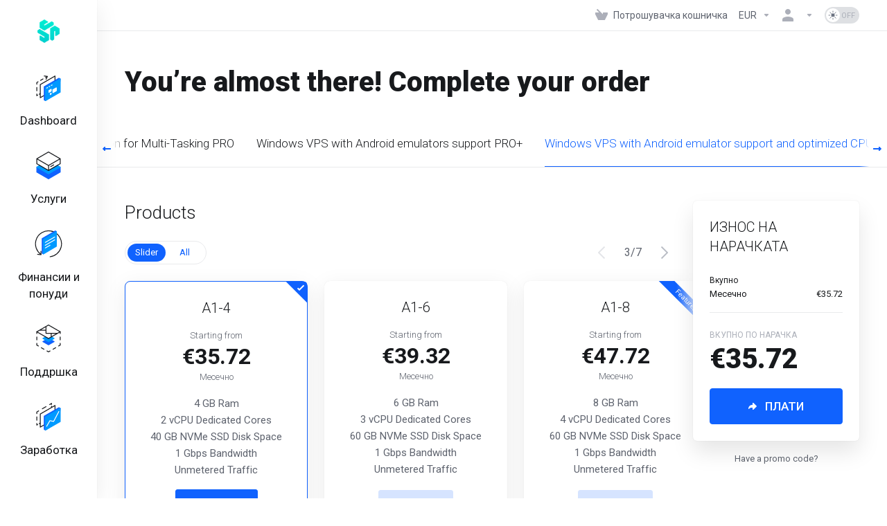

--- FILE ---
content_type: text/html; charset=utf-8
request_url: https://client.petrosky.io/order.php?gid=android-emulator-vds&language=macedonian
body_size: 58910
content:
    <!DOCTYPE html>
    <html  lang="mk" >
    <head>
        <meta charset="utf-8" />
        <meta http-equiv="X-UA-Compatible" content="IE=edge">
        <meta name="viewport" content="width=device-width, initial-scale=1.0">
            <title>Enterprise-Grade VPS – Simplicity Meets Power - PetroSky</title>
                <link rel="canonical" href="https://client.petrosky.io/order.php?gid=android-emulator-vds&language=macedonian">
                                                                    <link rel="alternate" hreflang="x-default" href="https://client.petrosky.io/order.php?gid=android-emulator-vds">
                                <link rel="alternate" hreflang="ar" href="https://client.petrosky.io/order.php?gid=android-emulator-vds&amp;language=arabic">
                        <link rel="alternate" hreflang="az" href="https://client.petrosky.io/order.php?gid=android-emulator-vds&amp;language=azerbaijani">
                        <link rel="alternate" hreflang="ca" href="https://client.petrosky.io/order.php?gid=android-emulator-vds&amp;language=catalan">
                        <link rel="alternate" hreflang="zh" href="https://client.petrosky.io/order.php?gid=android-emulator-vds&amp;language=chinese">
                        <link rel="alternate" hreflang="hr" href="https://client.petrosky.io/order.php?gid=android-emulator-vds&amp;language=croatian">
                        <link rel="alternate" hreflang="cs" href="https://client.petrosky.io/order.php?gid=android-emulator-vds&amp;language=czech">
                        <link rel="alternate" hreflang="da" href="https://client.petrosky.io/order.php?gid=android-emulator-vds&amp;language=danish">
                        <link rel="alternate" hreflang="nl" href="https://client.petrosky.io/order.php?gid=android-emulator-vds&amp;language=dutch">
                        <link rel="alternate" hreflang="en" href="https://client.petrosky.io/order.php?gid=android-emulator-vds">
                        <link rel="alternate" hreflang="et" href="https://client.petrosky.io/order.php?gid=android-emulator-vds&amp;language=estonian">
                        <link rel="alternate" hreflang="fa" href="https://client.petrosky.io/order.php?gid=android-emulator-vds&amp;language=farsi">
                        <link rel="alternate" hreflang="fr" href="https://client.petrosky.io/order.php?gid=android-emulator-vds&amp;language=french">
                        <link rel="alternate" hreflang="de" href="https://client.petrosky.io/order.php?gid=android-emulator-vds&amp;language=german">
                        <link rel="alternate" hreflang="he" href="https://client.petrosky.io/order.php?gid=android-emulator-vds&amp;language=hebrew">
                        <link rel="alternate" hreflang="hu" href="https://client.petrosky.io/order.php?gid=android-emulator-vds&amp;language=hungarian">
                        <link rel="alternate" hreflang="it" href="https://client.petrosky.io/order.php?gid=android-emulator-vds&amp;language=italian">
                        <link rel="alternate" hreflang="mk" href="https://client.petrosky.io/order.php?gid=android-emulator-vds&amp;language=macedonian">
                        <link rel="alternate" hreflang="no" href="https://client.petrosky.io/order.php?gid=android-emulator-vds&amp;language=norwegian">
                        <link rel="alternate" hreflang="pt" href="https://client.petrosky.io/order.php?gid=android-emulator-vds&amp;language=portuguese-br">
                        <link rel="alternate" hreflang="pt" href="https://client.petrosky.io/order.php?gid=android-emulator-vds&amp;language=portuguese-pt">
                        <link rel="alternate" hreflang="ro" href="https://client.petrosky.io/order.php?gid=android-emulator-vds&amp;language=romanian">
                        <link rel="alternate" hreflang="ru" href="https://client.petrosky.io/order.php?gid=android-emulator-vds&amp;language=russian">
                        <link rel="alternate" hreflang="es" href="https://client.petrosky.io/order.php?gid=android-emulator-vds&amp;language=spanish">
                        <link rel="alternate" hreflang="sv" href="https://client.petrosky.io/order.php?gid=android-emulator-vds&amp;language=swedish">
                        <link rel="alternate" hreflang="tr" href="https://client.petrosky.io/order.php?gid=android-emulator-vds&amp;language=turkish">
                        <link rel="alternate" hreflang="uk" href="https://client.petrosky.io/order.php?gid=android-emulator-vds&amp;language=ukranian">
                                                <link rel="shortcut icon" href="/templates/lagom2/assets/img/favicons/favicon.ico">
        <link rel="icon" sizes="16x16 32x32 64x64" href="/templates/lagom2/assets/img/favicons/favicon.ico">
        <link rel="icon" type="image/png" sizes="196x196" href="/templates/lagom2/assets/img/favicons/favicon-192.png">
        <link rel="icon" type="image/png" sizes="160x160" href="/templates/lagom2/assets/img/favicons/favicon-160.png">
        <link rel="icon" type="image/png" sizes="96x96" href="/templates/lagom2/assets/img/favicons/favicon-96.png">
        <link rel="icon" type="image/png" sizes="64x64" href="/templates/lagom2/assets/img/favicons/favicon-64.png">
        <link rel="icon" type="image/png" sizes="32x32" href="/templates/lagom2/assets/img/favicons/favicon-32.png">
        <link rel="icon" type="image/png" sizes="16x16" href="/templates/lagom2/assets/img/favicons/favicon-16.png">
        <link rel="apple-touch-icon" href="/templates/lagom2/assets/img/favicons/favicon-57.png">
        <link rel="apple-touch-icon" sizes="114x114" href="/templates/lagom2/assets/img/favicons/favicon-114.png">
        <link rel="apple-touch-icon" sizes="72x72" href="/templates/lagom2/assets/img/favicons/favicon-72.png">
        <link rel="apple-touch-icon" sizes="144x144" href="/templates/lagom2/assets/img/favicons/favicon-144.png">
        <link rel="apple-touch-icon" sizes="60x60" href="/templates/lagom2/assets/img/favicons/favicon-60.png">
        <link rel="apple-touch-icon" sizes="120x120" href="/templates/lagom2/assets/img/favicons/favicon-120.png">
        <link rel="apple-touch-icon" sizes="76x76" href="/templates/lagom2/assets/img/favicons/favicon-76.png">
        <link rel="apple-touch-icon" sizes="152x152" href="/templates/lagom2/assets/img/favicons/favicon-152.png">
        <link rel="apple-touch-icon" sizes="180x180" href="/templates/lagom2/assets/img/favicons/favicon-180.png">
        <meta name="msapplication-config" content="none">
    
                <link rel='stylesheet' href='/templates/lagom2/core/styles/modern/assets/css/vars/minified.css?1764937374'>
        
                <link rel="stylesheet" href="/templates/lagom2/assets/css/theme.css?v=2.4.1-19d2f24399c5848851c72b7321754549">
                                     
        
        
        
            <link href="/modules/addons/LagomOrderForm/app/UI/Client/Templates/assets/css/order/lagom2/index.css?v=2.4.1-19d2f24399c5848851c72b7321754549" rel="stylesheet">
        <!-- HTML5 Shim and Respond.js IE8 support of HTML5 elements and media queries -->
    <!-- WARNING: Respond.js doesn't work if you view the page via file:// -->
    <!--[if lt IE 9]>
    <script src="https://oss.maxcdn.com/libs/html5shiv/3.7.0/html5shiv.js"></script>
    <script src="https://oss.maxcdn.com/libs/respond.js/1.4.2/respond.min.js"></script>
    <![endif]-->

        <script>
        var csrfToken = 'ebbeeb548254aba6e40a64a66b760885951951b2',
            markdownGuide = 'Водич за маркдаун',
            locale = 'en',
            saved = 'зачуван',
            saving = 'автоматско зачувување',
            whmcsBaseUrl = "";
                </script>
            <script  src="/templates/lagom2/assets/js/scripts.min.js?v=2.4.1-19d2f24399c5848851c72b7321754549"></script>
    <script  src="/templates/lagom2/assets/js/core.min.js?v=2.4.1-19d2f24399c5848851c72b7321754549"></script>

        
                <style>.nav-item-cart .nav-badge, .cart-btn .badge{display:none;}</style>
<script type="text/javascript">
    document.addEventListener('DOMContentLoaded', function() {
        var navBadge = document.querySelector('.nav-item-cart .nav-badge');
        var cartBadge = document.querySelector('.cart-btn .badge');

        if (navBadge) {
            navBadge.parentNode.removeChild(navBadge);
        }

        if (cartBadge) {
            cartBadge.parentNode.removeChild(cartBadge);
        }
    });
</script>
<link href="https://client.petrosky.io/templates/lagom2/core/extensions/ClientNotifications/assets/css/client-notifications.css" rel="stylesheet" type="text/css"/>


                    <link href="/assets/css/fontawesome-all.min.css" rel="stylesheet">
            </head>
    <body class="lagom lagom-not-portal lagom-layout-left lagom-modern"  data-phone-cc-input="0">

    
        

            
    

    









                      


     
        <div class="app-nav app-nav-default " >
            <div class="app-nav-header" id="header">
                <div class="container">
                    <button tabindex="0" class="app-nav-toggle navbar-toggle" type="button" aria-label="Toggle Menu">
                        <span class="icon-bar"></span>
                        <span class="icon-bar"></span>
                        <span class="icon-bar"></span>
                        <span class="icon-bar"></span>
                    </button>
                          
                                                                
                                                                                                                                                                                                                                                                 <a tabindex="0" class=" logo  hidden-sm hidden-xs hidden-md" href="/index.php" logo-light-mode="/templates/lagom2/assets/img/logo/logo_small.276907306.png" logo-dark-mode="/templates/lagom2/assets/img/logo/logo_small_inverse.2144935626.png">
                <img class="logo-img" title="PetroSky" alt="PetroSky" src="/templates/lagom2/assets/img/logo/logo_small.276907306.png">
            </a>
                            <a tabindex="0" class="logo visible-xs visible-sm visible-md" href="/index.php" logo-light-mode="/templates/lagom2/assets/img/logo/logo_small.276907306.png" logo-dark-mode="/templates/lagom2/assets/img/logo/logo_small_inverse.2144935626.png">
                    <img class="logo-img" title="PetroSky" alt="PetroSky" src="/templates/lagom2/assets/img/logo/logo_small.276907306.png">
                </a>
                                              <ul class="top-nav">
                                                                                                                                                                                                                                                                                                                                                                                                                                                                                                                                                                                                                                                                                                                                                                                                            <li
                menuItemName="View Cart"
                class="  nav-item-cart"
                id="Secondary_Navbar-View_Cart"
                            >
                                    <a 
                        tabindex="0"
                                                                                    href="/cart.php?a=view"
                                                                            aria-label="View Cart"
                                                                    >
                                                    
                                                                    <i class="fas fa-test lm lm-basket"></i>
                                                                                                                                                                        <span class="item-text">
                                    Потрошувачка кошничка
                                                                    </span>
                                                                                                        <span class="nav-badge badge badge-primary-faded hidden">0</span>                                                                                            </a>
                                            </li>
                    <li
                menuItemName="Currencies-323"
                class="dropdown   nav-item-currency"
                id="Secondary_Navbar-Currencies-323"
                            >
                                    <a 
                        tabindex="0"
                                                    class="dropdown-toggle"
                            href="#"
                            data-toggle="dropdown"
                                                aria-label="Currencies-323"
                                                                    >
                                                                                                            <span class="item-text">
                                    EUR
                                                                    </span>
                                                                                                                                                        <b class="ls ls-caret" aria-hidden="true"></b>                                            </a>
                                                                                                                                <div class="dropdown-menu dropdown-menu-right">
            <div class="dropdown-menu-items has-scroll">
                                    <div class="dropdown-menu-item active">
                        <a tabindex="0" href="/order.php?gid=android-emulator-vds&amp;currency=1" rel="nofollow">
                            <span>EUR</span>
                        </a>
                    </div>
                            </div>                 
        </div>
                                        </li>
                    <li
                menuItemName="Account"
                class="dropdown   my-account"
                id="Secondary_Navbar-Account"
                            >
                                    <a 
                        tabindex="0"
                                                    class="dropdown-toggle"
                            href="#"
                            data-toggle="dropdown"
                                                aria-label="Ваша сметка"
                                                                    >
                                                                                    <i class="fas fa-test lm lm-user"></i>
                                                                                                                                        <span class="item-text"></span>
                                                                                                                                                        <b class="ls ls-caret" aria-hidden="true"></b>                                            </a>
                                                                                                                                                <ul class="dropdown-menu dropdown-lazy has-scroll  ">
                                                                                                                                                                    <li menuItemName="Login" class=" " id="Secondary_Navbar-Account-Login">
                                                                                            <a tabindex="0"
                                                                                                            href="/login.php"
                                                                                                                                                            aria-label="Login"
                                                >
                                                                                                            <i class="fas fa-test lm lm-user" aria-hidden="true"></i>
                                                                                                        <span class="menu-item-content">Најава на профил</span>
                                                                                                    </a>
                                                                                                                                </li>
                                                                                
                                                                                                                                                                        <li menuItemName="Register" class=" " id="Secondary_Navbar-Account-Register">
                                                                                            <a tabindex="0"
                                                                                                            href="/register.php"
                                                                                                                                                            aria-label="Register"
                                                >
                                                                                                            <i class="fas fa-test ls ls-sign-in" aria-hidden="true"></i>
                                                                                                        <span class="menu-item-content">Креирај профил</span>
                                                                                                    </a>
                                                                                                                                </li>
                                                                                
                                                                                                                                                                        <li menuItemName="Divider-327" class="nav-divider " id="Secondary_Navbar-Account-Divider-327">
                                                                                            -----
                                                                                                                                </li>
                                                                                
                                                                                                                                                                        <li menuItemName="Forgot Password?" class=" " id="Secondary_Navbar-Account-Forgot_Password?">
                                                                                            <a tabindex="0"
                                                                                                            href="/password/reset"
                                                                                                                                                            aria-label="Forgot Password?"
                                                >
                                                                                                            <i class="fas fa-test ls ls-refresh" aria-hidden="true"></i>
                                                                                                        <span class="menu-item-content">Заборавена лозинка?</span>
                                                                                                    </a>
                                                                                                                                </li>
                                                                                
                                                                                    </ul>
                                                                        </li>
                    <li
                menuItemName="ModeSwitcher-329"
                class="  dark-mode-switcher"
                id="Secondary_Navbar-ModeSwitcher-329"
                            >
                                    <label class="switch switch--text switch--dark-mode" data-toggle="tooltip" data-placement="bottom" data-original-title="" data-dark-tooltip="Switch to Dark Mode" data-light-tooltip="Switch to Light Mode">
                            <input class="switch__checkbox" tabindex="0" type="checkbox" name="display_mode_switcher" value="1"  data-lagom-display-mode-switcher aria-label=""/>
                            <span class="switch__container">
                                <span class="switch__handle">
                                    <svg width="10" height="12" viewBox="0 0 10 12" fill="none" xmlns="http://www.w3.org/2000/svg">
                                        <path d="M6.81304 12C3.19407 12 0.25 9.3085 0.25 6C0.25 2.6915 3.19407 0 6.81304 0C7.84891 0 8.79836 0.2485 9.75 0.5895C8.13768 0.8415 4.62536 2.2225 4.62536 6C4.62536 9.727 7.86149 11.104 9.75 11.4105C8.92962 11.8335 7.84891 12 6.81304 12Z" fill="var(--brand-primary)"/>
                                    </svg>
                                </span>
                            </span>
                        </label>
                                            </li>
            
    </ul>
                </div>
            </div>
                <div class="app-nav-menu app-nav-menu-default " id="main-menu">
        <div class="container">
                        <ul class="menu menu-primary " data-nav>
                                                                                                                                                                                                                                                                                                                                                                                                                                                                                                                                                                                                                                                                                                                                                                                                                                                                                                                                                                                                                                                                                                                                                                                                                                                                                                                                                                                                                                                                                                                                                                                                                                                                                            <li
                menuItemName="Dashboard"
                class="  dropdown-mega"
                id="Primary_Navbar-Dashboard"
                            >
                                    <a 
                        tabindex="0"
                                                                                    href="/clientarea.php"
                                                                            aria-label="Dashboard"
                                                                    >
                                                                                    <svg aria-hidden="true" class="svg-icon {if $onDark} svg-icon-on-dark {/if}" xmlns="http://www.w3.org/2000/svg" width="64" height="64" fill="none" viewBox="0 0 64 64">
    <path fill="var(--svg-icon-color-3)" fill-rule="evenodd" d="M28.865 7.372a1 1 0 0 0-1.366-.364l-2.875 1.666a1 1 0 0 0 1.002 1.73l2.875-1.665a1 1 0 0 0 .364-1.367ZM20.24 12.37a1 1 0 0 0-1.366-.364l-5.75 3.331a1 1 0 0 0 1.002 1.73l5.75-3.33a1 1 0 0 0 .364-1.367Zm-11.5 6.663a1 1 0 0 0-1.366-.364l-2.875 1.666A1 1 0 0 0 4 21.2v3.788a1 1 0 1 0 2 0v-3.212L8.376 20.4a1 1 0 0 0 .364-1.366ZM5 31.563a1 1 0 0 0-1 1v7.575a1 1 0 1 0 2 0v-7.575a1 1 0 0 0-1-1Zm8.367 15.12A1 1 0 0 0 12 46.315l-1.875 1.08a1 1 0 0 0 .998 1.733l1.875-1.08a1 1 0 0 0 .368-1.365ZM5 46.713a1 1 0 0 0-1 1V51.5a1 1 0 0 0 1.499.867l1.875-1.08a1 1 0 0 0-.998-1.733L6 49.77v-2.058a1 1 0 0 0-1-1Z" clip-rule="evenodd" />
    <path stroke="var(--svg-icon-color-3)" stroke-linecap="round" stroke-linejoin="round" stroke-width="2" d="m22.093 6 7.322.98-3.05 6.729M47 17.7V6.2L13 25.9v30.3l10-5.758" />
    <path fill="var(--svg-icon-color-2)" stroke="var(--svg-icon-color-2)" stroke-linecap="round" stroke-linejoin="round" stroke-width="2" d="M22 61.33 25 63l31-21.27L59 13l-3-1.67-34 19.6v30.4Z" />
    <path fill="var(--svg-icon-color-1)" stroke="var(--svg-icon-color-1)" stroke-linecap="round" stroke-linejoin="round" stroke-width="2" d="m25 63 34-19.6V13L25 32.6V63Z" />
    <path fill="var(--svg-icon-color-4)" d="M38 36.8v4.17l-4.997 2.843v-4.044L38 36.8Zm0 9.2v1.867L36 49v-1.93L38 46Zm12-12.51v6.71l-8 4.6v-6.74l8-4.57Z" />
    <path stroke="var(--svg-icon-color-4)" stroke-linecap="round" stroke-linejoin="round" stroke-width="2" d="M38 36.8v4.17l-4.997 2.843v-4.044L38 36.8Zm0 9.2v1.867L36 49v-1.93L38 46Zm12-12.51v6.71l-8 4.6v-6.74l8-4.57Zm-22 .454L29.604 33m3.646-2.056L34.854 30m3.696-2.056L40.154 27" />
</svg>
                                                                                                                                        <span class="item-text">
                                    Dashboard
                                                                                                                                                </span>
                                                                                                                                                </a>
                                            </li>
                    <li
                menuItemName="Services"
                class=""
                id="Primary_Navbar-Services"
                            >
                                    <a 
                        tabindex="0"
                                                                                    href="/clientarea.php?action=services"
                                                                            aria-label="Services"
                                                                    >
                                                                                    <svg aria-hidden="true" class="svg-icon {if $onDark} svg-icon-on-dark {/if}" xmlns="http://www.w3.org/2000/svg" width="64" height="64" fill="none" viewBox="0 0 64 64">
    <path fill="var(--svg-icon-color-2)" stroke="var(--svg-icon-color-2)" stroke-linecap="round" stroke-linejoin="round" stroke-width="2" d="M59 36.5898V47.4098L32 62.9998L5 47.4098V36.5898L32 44.5898L59 36.5898Z" />
    <path fill="var(--svg-icon-color-1)" stroke="var(--svg-icon-color-1)" stroke-linecap="round" stroke-linejoin="round" stroke-width="2" d="M32 44.3L11.2 32.3L5 35.9L32 51.5L59 35.9L52.8 32.3L32 44.3Z" />
    <path stroke="var(--svg-icon-color-3)" stroke-linecap="round" stroke-linejoin="round" stroke-width="2" d="M32 32.2V43.7M32 32.2L5 16.6M32 32.2L59 16.6M32 43.7L59 28.1V16.6M32 43.7L5 28.1V16.6M5 16.6L32 1L59 16.6M37 34.8L44 30.7" />
</svg>
                                                                                                                                        <span class="item-text">
                                    Услуги
                                                                                                                                                </span>
                                                                                                                                                </a>
                                            </li>
                    <li
                menuItemName="Billing"
                class="dropdown "
                id="Primary_Navbar-Billing"
                            >
                                    <a 
                        tabindex="0"
                                                    class="dropdown-toggle"
                            href="#"
                            data-toggle="dropdown"
                                                aria-label="Billing"
                                                                    >
                                                                                    <svg aria-hidden="true" class="svg-icon {if $onDark} svg-icon-on-dark {/if}" xmlns="http://www.w3.org/2000/svg" width="66" height="65" fill="none" viewBox="0 0 66 65">
    <path stroke="var(--svg-icon-color-3)" stroke-linecap="round" stroke-linejoin="round" stroke-width="2" d="M41.0288 3.06213C57.5663 7.49333 67.3803 24.4918 62.9491 41.0292C59.5798 53.6038 48.9445 62.2912 36.7708 63.7846" />
    <path stroke="var(--svg-icon-color-3)" stroke-linecap="round" stroke-linejoin="round" stroke-width="2" d="M45.5428 4.64942C44.1028 4.01489 42.596 3.48212 41.0289 3.06221C24.4915 -1.36899 7.49301 8.44507 3.06181 24.9825C-0.335156 37.6602 4.63954 50.6088 14.5972 57.9588" />
    <path stroke="var(--svg-icon-color-3)" stroke-linecap="round" stroke-linejoin="round" stroke-width="2" d="M15.0407 50.6448L15.3142 58.8968L6.9606 58.0043" />
    <path fill="var(--svg-icon-color-2)" stroke="var(--svg-icon-color-2)" stroke-linecap="round" stroke-linejoin="round" stroke-width="2" d="M18 55.4001L20.7812 56.9688L52 3.80005L49.2 2.30005L18 20.4V55.4001Z" />
    <path fill="var(--svg-icon-color-1)" stroke="var(--svg-icon-color-1)" stroke-linecap="round" stroke-linejoin="round" stroke-width="2" d="M21 57.1L52 38.8V3.80005L21 22.1V57.1Z" />
    <path stroke="var(--svg-icon-color-4)" stroke-linecap="round" stroke-linejoin="round" stroke-width="2" d="M47.8 16.7L25.3 29.6M47.8 23.5L25.3 36.5M36.4001 36.5L25.3 42.8" />
</svg>
                                                                                                                                        <span class="item-text">
                                    Финансии и понуди
                                                                                                                                                </span>
                                                                                                    <b class="ls ls-caret" aria-hidden="true"></b>                                            </a>
                                                                                                                                                <ul class="dropdown-menu dropdown-lazy has-scroll  ">
                                                            <li class="dropdown-header">Финансии и понуди</li>
                                                                                                                                                                    <li menuItemName="Credit History" class=" " id="Primary_Navbar-Billing-Credit_History">
                                                                                            <a tabindex="0"
                                                                                                            href="/index.php?m=creditmanager"
                                                                                                                                                            aria-label="Credit History"
                                                >
                                                                                                        Credit History
                                                                                                    </a>
                                                                                                                                </li>
                                                                                
                                                                                                                                                                        <li menuItemName="My Invoices" class=" " id="Primary_Navbar-Billing-My_Invoices">
                                                                                            <a tabindex="0"
                                                                                                            href="/clientarea.php?action=invoices"
                                                                                                                                                            aria-label="My Invoices"
                                                >
                                                                                                            <i class="fas fa-test ls ls-document" aria-hidden="true"></i>
                                                                                                        <span class="menu-item-content">Про-фактури</span>
                                                                                                    </a>
                                                                                                                                </li>
                                                                                
                                                                                                                                                                        <li menuItemName="My Quotes" class=" " id="Primary_Navbar-Billing-My_Quotes">
                                                                                            <a tabindex="0"
                                                                                                            href="/clientarea.php?action=quotes"
                                                                                                                                                            aria-label="My Quotes"
                                                >
                                                                                                            <i class="fas fa-test ls ls-text-cloud" aria-hidden="true"></i>
                                                                                                        <span class="menu-item-content">Понуди од техничка поддршка</span>
                                                                                                    </a>
                                                                                                                                </li>
                                                                                
                                                                                                                                                                        <li menuItemName="Divider-769" class="nav-divider " id="Primary_Navbar-Billing-Divider-769">
                                                                                            -----
                                                                                                                                </li>
                                                                                
                                                                                                                                                                        <li menuItemName="Mass Payment" class=" " id="Primary_Navbar-Billing-Mass_Payment">
                                                                                            <a tabindex="0"
                                                                                                            href="/clientarea.php?action=masspay&all=true"
                                                                                                                                                            aria-label="Mass Payment"
                                                >
                                                                                                            <i class="fas fa-test ls ls-bank-note" aria-hidden="true"></i>
                                                                                                        <span class="menu-item-content">Групно плаќање</span>
                                                                                                    </a>
                                                                                                                                </li>
                                                                                
                                                                                                                                                                        <li menuItemName="Payment Methods" class=" " id="Primary_Navbar-Billing-Payment_Methods">
                                                                                            <a tabindex="0"
                                                                                                            href="/account/paymentmethods"
                                                                                                                                                            aria-label="Payment Methods"
                                                >
                                                                                                            <i class="fas fa-test ls ls-bank-note" aria-hidden="true"></i>
                                                                                                        <span class="menu-item-content">Начини на плаќање</span>
                                                                                                    </a>
                                                                                                                                </li>
                                                                                
                                                                                                                                                                        <li menuItemName="Add Funds" class=" " id="Primary_Navbar-Billing-Add_Funds">
                                                                                            <a tabindex="0"
                                                                                                            href="/clientarea.php?action=addfunds"
                                                                                                                                                            aria-label="Add Funds"
                                                >
                                                                                                            <i class="fas fa-test ls ls-credit" aria-hidden="true"></i>
                                                                                                        <span class="menu-item-content">Кредитирање</span>
                                                                                                    </a>
                                                                                                                                </li>
                                                                                
                                                                                    </ul>
                                                                        </li>
                    <li
                menuItemName="Support"
                class="dropdown "
                id="Primary_Navbar-Support"
                            >
                                    <a 
                        tabindex="0"
                                                    class="dropdown-toggle"
                            href="#"
                            data-toggle="dropdown"
                                                aria-label="Support"
                                                                    >
                                                                                    <svg aria-hidden="true" class="svg-icon {if $onDark} svg-icon-on-dark {/if}" xmlns="http://www.w3.org/2000/svg" width="64" height="64" fill="none" viewBox="0 0 64 64">
    <path stroke="var(--svg-icon-color-3)" stroke-linecap="round" stroke-linejoin="round" stroke-width="2" d="M59 20.6v-4m0 18.7v-6.6m-3.5 20.7 3.5-2v-4M42.6 56.9l5.8-3.4M28.5 61l3.5 2 3.5-2m-19.9-7.4 5.8 3.3M5 43.4v4l3.5 2M5 28.7v6.6m0-18.7v4" />
    <path fill="var(--svg-icon-color-2)" stroke="var(--svg-icon-color-2)" stroke-linecap="round" stroke-linejoin="round" stroke-width="2" d="m32 37-4.5-2.6-8.5 4.9 13 7.5 13-7.5-8.5-4.9L32 37Z" />
    <path fill="var(--svg-icon-color-1)" stroke="var(--svg-icon-color-1)" stroke-linecap="round" stroke-linejoin="round" stroke-width="2" d="m32 32.8-7.2-4.2L19 32l13 7.5L45 32l-5.8-3.4-7.2 4.2Z" />
    <path stroke="var(--svg-icon-color-3)" stroke-linecap="round" stroke-linejoin="round" stroke-width="2" d="M26 4.7V20h26.8M25 13H11.5M38 21v7.5m-6 3.7L5 16.6 32 1l27 15.6-27 15.6Z" />
</svg>
                                                                                                                                        <span class="item-text">
                                    Поддршка
                                                                                                                                                </span>
                                                                                                    <b class="ls ls-caret" aria-hidden="true"></b>                                            </a>
                                                                                                                                                <ul class="dropdown-menu dropdown-lazy has-scroll  ">
                                                            <li class="dropdown-header">Поддршка</li>
                                                                                                                                                                    <li menuItemName="Tickets" class=" " id="Primary_Navbar-Support-Tickets">
                                                                                            <a tabindex="0"
                                                                                                            href="/supporttickets.php"
                                                                                                                                                            aria-label="Tickets"
                                                >
                                                                                                            <i class="fas fa-test ls ls-envelope" aria-hidden="true"></i>
                                                                                                        <span class="menu-item-content">Тикет поддршка</span>
                                                                                                    </a>
                                                                                                                                </li>
                                                                                
                                                                                                                                                                        <li menuItemName="Announcements" class=" " id="Primary_Navbar-Support-Announcements">
                                                                                            <a tabindex="0"
                                                                                                            href="/announcements"
                                                                                                                                                            aria-label="Announcements"
                                                >
                                                                                                            <i class="fas fa-test ls ls-text-cloud" aria-hidden="true"></i>
                                                                                                        <span class="menu-item-content">Акции и промоции</span>
                                                                                                    </a>
                                                                                                                                </li>
                                                                                
                                                                                                                                                                        <li menuItemName="Knowledgebase" class=" " id="Primary_Navbar-Support-Knowledgebase">
                                                                                            <a tabindex="0"
                                                                                                            href="/knowledgebase"
                                                                                                                                                            aria-label="Knowledgebase"
                                                >
                                                                                                            <i class="fas fa-test ls ls-document-info" aria-hidden="true"></i>
                                                                                                        <span class="menu-item-content">База на знаења</span>
                                                                                                    </a>
                                                                                                                                </li>
                                                                                
                                                                                                                                                                        <li menuItemName="Divider-779" class="nav-divider " id="Primary_Navbar-Support-Divider-779">
                                                                                            -----
                                                                                                                                </li>
                                                                                
                                                                                                                                                                        <li menuItemName="Open Ticket" class=" " id="Primary_Navbar-Support-Open_Ticket">
                                                                                            <a tabindex="0"
                                                                                                            href="/submitticket.php"
                                                                                                                                                            aria-label="Open Ticket"
                                                >
                                                                                                            <i class="fas fa-test ls ls-new-window" aria-hidden="true"></i>
                                                                                                        <span class="menu-item-content">Контакт</span>
                                                                                                    </a>
                                                                                                                                </li>
                                                                                
                                                                                    </ul>
                                                                        </li>
                    <li
                menuItemName="Affiliates"
                class=""
                id="Primary_Navbar-Affiliates"
                            >
                                    <a 
                        tabindex="0"
                                                                                    href="/affiliates.php"
                                                                            aria-label="Affiliates"
                                                                    >
                                                                                    <svg aria-hidden="true" class="svg-icon {if $onDark} svg-icon-on-dark {/if}" xmlns="http://www.w3.org/2000/svg" width="64" height="64" fill="none" viewBox="0 0 64 64">
    <path fill="var(--svg-icon-color-3)" fill-rule="evenodd" d="M39.5.634a1 1 0 0 1 .5.866v2.125a1 1 0 1 1-2 0v-.39l-2.749 1.593a1 1 0 1 1-1.002-1.73l4.25-2.463a1 1 0 0 1 1-.001ZM39 6.875a1 1 0 0 1 1 1V10a1 1 0 1 1-2 0V7.875a1 1 0 0 1 1-1ZM27.115 8.386a1 1 0 0 1-.364 1.367l-8.5 4.925a1 1 0 0 1-1.002-1.73l8.5-4.926a1 1 0 0 1 1.366.364Zm-17 9.85a1 1 0 0 1-.364 1.367L6 21.776v3.212a1 1 0 1 1-2 0V21.2a1 1 0 0 1 .499-.865l4.25-2.463a1 1 0 0 1 1.366.364ZM5 31.562a1 1 0 0 1 1 1v7.576a1 1 0 1 1-2 0v-7.575a1 1 0 0 1 1-1Zm8.367 15.12a1 1 0 0 1-.368 1.366l-1.875 1.08a1 1 0 1 1-.998-1.733l1.875-1.08a1 1 0 0 1 1.366.368ZM5 46.713a1 1 0 0 1 1 1v2.058l.376-.216a1 1 0 0 1 .998 1.733l-1.875 1.08A1 1 0 0 1 4 51.5v-3.788a1 1 0 0 1 1-1Z" clip-rule="evenodd" />
    <path stroke="var(--svg-icon-color-3)" stroke-linecap="round" stroke-linejoin="round" stroke-width="2" d="M47 17.7V6.2L13 25.9v30.3l10-5.758" />
    <path fill="var(--svg-icon-color-2)" stroke="var(--svg-icon-color-2)" stroke-linecap="round" stroke-linejoin="round" stroke-width="2" d="M22 61.33 25 63l31-21.27L59 13l-3-1.67-34 19.6v30.4Z" />
    <path fill="var(--svg-icon-color-1)" stroke="var(--svg-icon-color-1)" stroke-linecap="round" stroke-linejoin="round" stroke-width="2" d="m25 63 34-19.6V13L25 32.6V63Z" />
    <path stroke="var(--svg-icon-color-4)" stroke-linecap="round" stroke-linejoin="round" stroke-width="2" d="m27.8 54.123 7.45-12.844 8.562 1.798L55.8 20.3" />
</svg>
                                                                                                                                        <span class="item-text">
                                    Заработка
                                                                                                                                                </span>
                                                                                                                                                </a>
                                            </li>
            
            </ul>
        </div>
    </div>
        </div>
    

<div class="app-main app-main-order">
                                                                                                                                                                                                                                                                                                                                                                                                                                                                                                                                                    <div class="main-top   ">
                <div class="container">
                        <ul class="top-nav">
                                                                                                                                                                                                                                                                                                                                                                                                                                                                                                                                                                                                                                                                                                                                                                                                            <li
                menuItemName="View Cart"
                class="  nav-item-cart"
                id="Secondary_Navbar-View_Cart"
                            >
                                    <a 
                        tabindex="0"
                                                                                    href="/cart.php?a=view"
                                                                            aria-label="View Cart"
                                                                    >
                                                    
                                                                    <i class="fas fa-test lm lm-basket"></i>
                                                                                                                                                                        <span class="item-text">
                                    Потрошувачка кошничка
                                                                    </span>
                                                                                                        <span class="nav-badge badge badge-primary-faded hidden">0</span>                                                                                            </a>
                                            </li>
                    <li
                menuItemName="Currencies-323"
                class="dropdown   nav-item-currency"
                id="Secondary_Navbar-Currencies-323"
                            >
                                    <a 
                        tabindex="0"
                                                    class="dropdown-toggle"
                            href="#"
                            data-toggle="dropdown"
                                                aria-label="Currencies-323"
                                                                    >
                                                                                                            <span class="item-text">
                                    EUR
                                                                    </span>
                                                                                                                                                        <b class="ls ls-caret" aria-hidden="true"></b>                                            </a>
                                                                                                                                <div class="dropdown-menu dropdown-menu-right">
            <div class="dropdown-menu-items has-scroll">
                                    <div class="dropdown-menu-item active">
                        <a tabindex="0" href="/order.php?gid=android-emulator-vds&amp;currency=1" rel="nofollow">
                            <span>EUR</span>
                        </a>
                    </div>
                            </div>                 
        </div>
                                        </li>
                    <li
                menuItemName="Account"
                class="dropdown   my-account"
                id="Secondary_Navbar-Account"
                            >
                                    <a 
                        tabindex="0"
                                                    class="dropdown-toggle"
                            href="#"
                            data-toggle="dropdown"
                                                aria-label="Ваша сметка"
                                                                    >
                                                                                    <i class="fas fa-test lm lm-user"></i>
                                                                                                                                        <span class="item-text"></span>
                                                                                                                                                        <b class="ls ls-caret" aria-hidden="true"></b>                                            </a>
                                                                                                                                                <ul class="dropdown-menu dropdown-lazy has-scroll  ">
                                                                                                                                                                    <li menuItemName="Login" class=" " id="Secondary_Navbar-Account-Login">
                                                                                            <a tabindex="0"
                                                                                                            href="/login.php"
                                                                                                                                                            aria-label="Login"
                                                >
                                                                                                            <i class="fas fa-test lm lm-user" aria-hidden="true"></i>
                                                                                                        <span class="menu-item-content">Најава на профил</span>
                                                                                                    </a>
                                                                                                                                </li>
                                                                                
                                                                                                                                                                        <li menuItemName="Register" class=" " id="Secondary_Navbar-Account-Register">
                                                                                            <a tabindex="0"
                                                                                                            href="/register.php"
                                                                                                                                                            aria-label="Register"
                                                >
                                                                                                            <i class="fas fa-test ls ls-sign-in" aria-hidden="true"></i>
                                                                                                        <span class="menu-item-content">Креирај профил</span>
                                                                                                    </a>
                                                                                                                                </li>
                                                                                
                                                                                                                                                                        <li menuItemName="Divider-327" class="nav-divider " id="Secondary_Navbar-Account-Divider-327">
                                                                                            -----
                                                                                                                                </li>
                                                                                
                                                                                                                                                                        <li menuItemName="Forgot Password?" class=" " id="Secondary_Navbar-Account-Forgot_Password?">
                                                                                            <a tabindex="0"
                                                                                                            href="/password/reset"
                                                                                                                                                            aria-label="Forgot Password?"
                                                >
                                                                                                            <i class="fas fa-test ls ls-refresh" aria-hidden="true"></i>
                                                                                                        <span class="menu-item-content">Заборавена лозинка?</span>
                                                                                                    </a>
                                                                                                                                </li>
                                                                                
                                                                                    </ul>
                                                                        </li>
                    <li
                menuItemName="ModeSwitcher-329"
                class="  dark-mode-switcher"
                id="Secondary_Navbar-ModeSwitcher-329"
                            >
                                    <label class="switch switch--text switch--dark-mode" data-toggle="tooltip" data-placement="bottom" data-original-title="" data-dark-tooltip="Switch to Dark Mode" data-light-tooltip="Switch to Light Mode">
                            <input class="switch__checkbox" tabindex="0" type="checkbox" name="display_mode_switcher" value="1"  data-lagom-display-mode-switcher aria-label=""/>
                            <span class="switch__container">
                                <span class="switch__handle">
                                    <svg width="10" height="12" viewBox="0 0 10 12" fill="none" xmlns="http://www.w3.org/2000/svg">
                                        <path d="M6.81304 12C3.19407 12 0.25 9.3085 0.25 6C0.25 2.6915 3.19407 0 6.81304 0C7.84891 0 8.79836 0.2485 9.75 0.5895C8.13768 0.8415 4.62536 2.2225 4.62536 6C4.62536 9.727 7.86149 11.104 9.75 11.4105C8.92962 11.8335 7.84891 12 6.81304 12Z" fill="var(--brand-primary)"/>
                                    </svg>
                                </span>
                            </span>
                        </label>
                                            </li>
            
    </ul>
                </div>
            </div>
                                         
                

<div id="lagom-one-step-order">
    <div class="message message-lg message-no-data message-fullscreen" id="one-page-order-init-loader" data-order-loader>
        <div id="lottie">
            <div id="lottie-main-animation"></div>
        </div>
        <span class="message-text message--loading-order">
            You&rsquo;re almost there! We&rsquo;re loading your order.
            <span class="message-subtext">
                Please be patient we&rsquo;re loading product configuration.
            </span>
        </span>
    </div>
</div>

                    

    









                        
    
                <div class="main-footer main-footer-extended main-footer-extended-gray ">
                        <div class="footer-top">
                <div class="container">
                    <div class="footer-brand d-flex flex-column">
                        <div class="footer-company">
                            <div class="footer-company-intro">
                                      
                                                                                                                                                                                                                                                                                                <a tabindex="0" class="footer-company-logo logo " href="/index.php" logo-light-mode="/templates/lagom2/assets/img/logo/logo_big.377513951.svg" logo-dark-mode="/templates/lagom2/assets/img/logo/logo_small_inverse.2144935626.png">
                <img class="logo-img" title="PetroSky" alt="PetroSky" src="/templates/lagom2/assets/img/logo/logo_big.377513951.svg">
            </a>
                                                                                          <p class="footer-company-desc">Get in touch with us!</p>
                                                            </div>
                                                    </div>
                                            </div>
                                            <div class="footer-site-map">
                            <div class="row">
                                                                    <div class="footer-col  col-md-6">
                                                                                    <h3 class="footer-title collapsed" data-toggle="collapse" data-target="#footer-nav-0" aria-expanded="false" aria-controls="footer-nav-0">
                                                                                                Products                                                <i class="footer-icon">
                                                    <svg width="18" height="11" viewBox="0 0 18 11" fill="none" xmlns="http://www.w3.org/2000/svg">
                                                        <path d="M9.21 10.01H8.79C8.66 10.01 8.53 9.96 8.44 9.86L0.14 1.57C0.04 1.48 0 1.34 0 1.22C0 1.1 0.05 0.97 0.15 0.87L0.86 0.16C1.06 -0.0400002 1.37 -0.0400002 1.57 0.16L9 7.6L16.43 0.15C16.63 -0.05 16.94 -0.05 17.14 0.15L17.85 0.86C18.05 1.06 18.05 1.37 17.85 1.57L9.56 9.86C9.47 9.95 9.34 10.01 9.21 10.01Z" fill="#B9BDC5"/>
                                                    </svg>
                                                </i>
                                            </h3>
                                            <ul class="footer-nav collapse" id="footer-nav-0">
                                                                                                    <li>
                                                        <a tabindex="0" href="/store/vps" class="nav-link "  >
                                                                                                                        <span>VPS designed for massive performance for regular tasks </span>                                                        </a>
                                                    </li>
                                                                                                    <li>
                                                        <a tabindex="0" href="/store/vds-europe" class="nav-link "  >
                                                                                                                        <span>Optimized CPU. Perfect solution for Multi-Tasking PRO</span>                                                        </a>
                                                    </li>
                                                                                                    <li>
                                                        <a tabindex="0" href="/store/android-emulator" class="nav-link "  >
                                                                                                                        <span>Windows VPS with Android emulators support PRO+</span>                                                        </a>
                                                    </li>
                                                                                                    <li>
                                                        <a tabindex="0" href="/store/android-emulator-vds" class="nav-link "  >
                                                                                                                        <span>Windows VPS with Android emulator support and optimized CPU</span>                                                        </a>
                                                    </li>
                                                                                            </ul>
                                                                            </div>
                                                                    <div class="footer-col  col-md-6">
                                                                                    <h3 class="footer-title collapsed" data-toggle="collapse" data-target="#footer-nav-1" aria-expanded="false" aria-controls="footer-nav-1">
                                                                                                Поддршка                                                <i class="footer-icon">
                                                    <svg width="18" height="11" viewBox="0 0 18 11" fill="none" xmlns="http://www.w3.org/2000/svg">
                                                        <path d="M9.21 10.01H8.79C8.66 10.01 8.53 9.96 8.44 9.86L0.14 1.57C0.04 1.48 0 1.34 0 1.22C0 1.1 0.05 0.97 0.15 0.87L0.86 0.16C1.06 -0.0400002 1.37 -0.0400002 1.57 0.16L9 7.6L16.43 0.15C16.63 -0.05 16.94 -0.05 17.14 0.15L17.85 0.86C18.05 1.06 18.05 1.37 17.85 1.57L9.56 9.86C9.47 9.95 9.34 10.01 9.21 10.01Z" fill="#B9BDC5"/>
                                                    </svg>
                                                </i>
                                            </h3>
                                            <ul class="footer-nav collapse" id="footer-nav-1">
                                                                                                    <li>
                                                        <a tabindex="0" href="/contact.php" class="nav-link "  >
                                                                                                                        <span>Контакт</span>                                                        </a>
                                                    </li>
                                                                                                    <li>
                                                        <a tabindex="0" href="/knowledgebase" class="nav-link "  >
                                                                                                                        <span>База на знаења</span>                                                        </a>
                                                    </li>
                                                                                                    <li>
                                                        <a tabindex="0" href="/affiliates.php" class="nav-link "  >
                                                                                                                        <span>Заработка</span>                                                        </a>
                                                    </li>
                                                                                            </ul>
                                                                            </div>
                                                            </div>
                        </div>
                                    </div>
            </div>
                        <div class="footer-bottom">
                <div class="container">
                    <div class="footer-copyright">Авторски права &copy; 2026 PetroSky. Сите права се задржани.</div>
                                                                <ul class="footer-nav footer-nav-h">
                                                            <li  class="dropdown dropup" data-language-select>
                                    <a tabindex="0"  data-toggle="dropdown" href="#"  aria-label="Избери јазик">
                                                                                                                            <span class="language-flag flag-macedonian"><img class="lazyload" aria-hidden="true" alt="Macedonian" data-src="/templates/lagom2/assets/img/flags/macedonian.svg" /></span><span>Macedonian</span>
                                                                                                                            <b class="ls ls-caret"></b>
                                                                            </a>
                                                                                <div class="dropdown-menu dropdown-language-search dropdown-lazy  dropdown-menu-right" >
                                                                                <input type="hidden" data-language-select-value value="Macedonian">
        <input type="hidden" data-language-select-backlink value="/order.php?gid=android-emulator-vds&amp;">
        <input type="hidden" data-language-select-lang value="Избери">
        <div class="dropdown-header input-group align-center">
            <i class="input-group-icon lm lm-search"></i>
            <input class="form-control" placeholder="Барај..." type="text" data-language-select-search>
        </div>
        <div class="nav-divider"></div>
        <div class="dropdown-menu-items has-scroll" data-language-select-list>
                    <div class="dropdown-menu-item " data-value="arabic" data-language="العربية">
                                                                    <a tabindex="0" href="/order.php?gid=android-emulator-vds&amp;language=arabic" rel="nofollow">
                    <span class="language-flag flag-arabic">
                        <img class="lazyload hidden" aria-hidden="true" alt="arabic" data-src="/templates/lagom2/assets/img/flags/arabic.svg"/>
                    </span>
                    <span class="language-text">العربية</span>
                </a>
            </div>
                    <div class="dropdown-menu-item " data-value="azerbaijani" data-language="Azerbaijani">
                                                                    <a tabindex="0" href="/order.php?gid=android-emulator-vds&amp;language=azerbaijani" rel="nofollow">
                    <span class="language-flag flag-azerbaijani">
                        <img class="lazyload hidden" aria-hidden="true" alt="azerbaijani" data-src="/templates/lagom2/assets/img/flags/azerbaijani.svg"/>
                    </span>
                    <span class="language-text">Azerbaijani</span>
                </a>
            </div>
                    <div class="dropdown-menu-item " data-value="catalan" data-language="Català">
                                                                    <a tabindex="0" href="/order.php?gid=android-emulator-vds&amp;language=catalan" rel="nofollow">
                    <span class="language-flag flag-catalan">
                        <img class="lazyload hidden" aria-hidden="true" alt="catalan" data-src="/templates/lagom2/assets/img/flags/catalan.svg"/>
                    </span>
                    <span class="language-text">Català</span>
                </a>
            </div>
                    <div class="dropdown-menu-item " data-value="chinese" data-language="中文">
                                                                    <a tabindex="0" href="/order.php?gid=android-emulator-vds&amp;language=chinese" rel="nofollow">
                    <span class="language-flag flag-chinese">
                        <img class="lazyload hidden" aria-hidden="true" alt="chinese" data-src="/templates/lagom2/assets/img/flags/chinese.svg"/>
                    </span>
                    <span class="language-text">中文</span>
                </a>
            </div>
                    <div class="dropdown-menu-item " data-value="croatian" data-language="Hrvatski">
                                                                    <a tabindex="0" href="/order.php?gid=android-emulator-vds&amp;language=croatian" rel="nofollow">
                    <span class="language-flag flag-croatian">
                        <img class="lazyload hidden" aria-hidden="true" alt="croatian" data-src="/templates/lagom2/assets/img/flags/croatian.svg"/>
                    </span>
                    <span class="language-text">Hrvatski</span>
                </a>
            </div>
                    <div class="dropdown-menu-item " data-value="czech" data-language="Čeština">
                                                                    <a tabindex="0" href="/order.php?gid=android-emulator-vds&amp;language=czech" rel="nofollow">
                    <span class="language-flag flag-czech">
                        <img class="lazyload hidden" aria-hidden="true" alt="czech" data-src="/templates/lagom2/assets/img/flags/czech.svg"/>
                    </span>
                    <span class="language-text">Čeština</span>
                </a>
            </div>
                    <div class="dropdown-menu-item " data-value="danish" data-language="Dansk">
                                                                    <a tabindex="0" href="/order.php?gid=android-emulator-vds&amp;language=danish" rel="nofollow">
                    <span class="language-flag flag-danish">
                        <img class="lazyload hidden" aria-hidden="true" alt="danish" data-src="/templates/lagom2/assets/img/flags/danish.svg"/>
                    </span>
                    <span class="language-text">Dansk</span>
                </a>
            </div>
                    <div class="dropdown-menu-item " data-value="dutch" data-language="Nederlands">
                                                                    <a tabindex="0" href="/order.php?gid=android-emulator-vds&amp;language=dutch" rel="nofollow">
                    <span class="language-flag flag-dutch">
                        <img class="lazyload hidden" aria-hidden="true" alt="dutch" data-src="/templates/lagom2/assets/img/flags/dutch.svg"/>
                    </span>
                    <span class="language-text">Nederlands</span>
                </a>
            </div>
                    <div class="dropdown-menu-item " data-value="english" data-language="English">
                                                                    <a tabindex="0" href="/order.php?gid=android-emulator-vds&amp;language=english" rel="nofollow">
                    <span class="language-flag flag-english">
                        <img class="lazyload hidden" aria-hidden="true" alt="english" data-src="/templates/lagom2/assets/img/flags/english.svg"/>
                    </span>
                    <span class="language-text">English</span>
                </a>
            </div>
                    <div class="dropdown-menu-item " data-value="estonian" data-language="Estonian">
                                                                    <a tabindex="0" href="/order.php?gid=android-emulator-vds&amp;language=estonian" rel="nofollow">
                    <span class="language-flag flag-estonian">
                        <img class="lazyload hidden" aria-hidden="true" alt="estonian" data-src="/templates/lagom2/assets/img/flags/estonian.svg"/>
                    </span>
                    <span class="language-text">Estonian</span>
                </a>
            </div>
                    <div class="dropdown-menu-item " data-value="farsi" data-language="Persian">
                                                                    <a tabindex="0" href="/order.php?gid=android-emulator-vds&amp;language=farsi" rel="nofollow">
                    <span class="language-flag flag-farsi">
                        <img class="lazyload hidden" aria-hidden="true" alt="farsi" data-src="/templates/lagom2/assets/img/flags/farsi.svg"/>
                    </span>
                    <span class="language-text">Persian</span>
                </a>
            </div>
                    <div class="dropdown-menu-item " data-value="french" data-language="Français">
                                                                    <a tabindex="0" href="/order.php?gid=android-emulator-vds&amp;language=french" rel="nofollow">
                    <span class="language-flag flag-french">
                        <img class="lazyload hidden" aria-hidden="true" alt="french" data-src="/templates/lagom2/assets/img/flags/french.svg"/>
                    </span>
                    <span class="language-text">Français</span>
                </a>
            </div>
                    <div class="dropdown-menu-item " data-value="german" data-language="Deutsch">
                                                                    <a tabindex="0" href="/order.php?gid=android-emulator-vds&amp;language=german" rel="nofollow">
                    <span class="language-flag flag-german">
                        <img class="lazyload hidden" aria-hidden="true" alt="german" data-src="/templates/lagom2/assets/img/flags/german.svg"/>
                    </span>
                    <span class="language-text">Deutsch</span>
                </a>
            </div>
                    <div class="dropdown-menu-item " data-value="hebrew" data-language="עברית">
                                                                    <a tabindex="0" href="/order.php?gid=android-emulator-vds&amp;language=hebrew" rel="nofollow">
                    <span class="language-flag flag-hebrew">
                        <img class="lazyload hidden" aria-hidden="true" alt="hebrew" data-src="/templates/lagom2/assets/img/flags/hebrew.svg"/>
                    </span>
                    <span class="language-text">עברית</span>
                </a>
            </div>
                    <div class="dropdown-menu-item " data-value="hungarian" data-language="Magyar">
                                                                    <a tabindex="0" href="/order.php?gid=android-emulator-vds&amp;language=hungarian" rel="nofollow">
                    <span class="language-flag flag-hungarian">
                        <img class="lazyload hidden" aria-hidden="true" alt="hungarian" data-src="/templates/lagom2/assets/img/flags/hungarian.svg"/>
                    </span>
                    <span class="language-text">Magyar</span>
                </a>
            </div>
                    <div class="dropdown-menu-item " data-value="italian" data-language="Italiano">
                                                                    <a tabindex="0" href="/order.php?gid=android-emulator-vds&amp;language=italian" rel="nofollow">
                    <span class="language-flag flag-italian">
                        <img class="lazyload hidden" aria-hidden="true" alt="italian" data-src="/templates/lagom2/assets/img/flags/italian.svg"/>
                    </span>
                    <span class="language-text">Italiano</span>
                </a>
            </div>
                    <div class="dropdown-menu-item active" data-value="macedonian" data-language="Macedonian">
                                                                    <a tabindex="0" href="/order.php?gid=android-emulator-vds&amp;language=macedonian" rel="nofollow">
                    <span class="language-flag flag-macedonian">
                        <img class="lazyload hidden" aria-hidden="true" alt="macedonian" data-src="/templates/lagom2/assets/img/flags/macedonian.svg"/>
                    </span>
                    <span class="language-text">Macedonian</span>
                </a>
            </div>
                    <div class="dropdown-menu-item " data-value="norwegian" data-language="Norwegian">
                                                                    <a tabindex="0" href="/order.php?gid=android-emulator-vds&amp;language=norwegian" rel="nofollow">
                    <span class="language-flag flag-norwegian">
                        <img class="lazyload hidden" aria-hidden="true" alt="norwegian" data-src="/templates/lagom2/assets/img/flags/norwegian.svg"/>
                    </span>
                    <span class="language-text">Norwegian</span>
                </a>
            </div>
                    <div class="dropdown-menu-item " data-value="portuguese-br" data-language="Português">
                                                                    <a tabindex="0" href="/order.php?gid=android-emulator-vds&amp;language=portuguese-br" rel="nofollow">
                    <span class="language-flag flag-portuguese-br">
                        <img class="lazyload hidden" aria-hidden="true" alt="portuguese-br" data-src="/templates/lagom2/assets/img/flags/portuguese-br.svg"/>
                    </span>
                    <span class="language-text">Português</span>
                </a>
            </div>
                    <div class="dropdown-menu-item " data-value="portuguese-pt" data-language="Português">
                                                                    <a tabindex="0" href="/order.php?gid=android-emulator-vds&amp;language=portuguese-pt" rel="nofollow">
                    <span class="language-flag flag-portuguese-pt">
                        <img class="lazyload hidden" aria-hidden="true" alt="portuguese-pt" data-src="/templates/lagom2/assets/img/flags/portuguese-pt.svg"/>
                    </span>
                    <span class="language-text">Português</span>
                </a>
            </div>
                    <div class="dropdown-menu-item " data-value="romanian" data-language="Română">
                                                                    <a tabindex="0" href="/order.php?gid=android-emulator-vds&amp;language=romanian" rel="nofollow">
                    <span class="language-flag flag-romanian">
                        <img class="lazyload hidden" aria-hidden="true" alt="romanian" data-src="/templates/lagom2/assets/img/flags/romanian.svg"/>
                    </span>
                    <span class="language-text">Română</span>
                </a>
            </div>
                    <div class="dropdown-menu-item " data-value="russian" data-language="Русский">
                                                                    <a tabindex="0" href="/order.php?gid=android-emulator-vds&amp;language=russian" rel="nofollow">
                    <span class="language-flag flag-russian">
                        <img class="lazyload hidden" aria-hidden="true" alt="russian" data-src="/templates/lagom2/assets/img/flags/russian.svg"/>
                    </span>
                    <span class="language-text">Русский</span>
                </a>
            </div>
                    <div class="dropdown-menu-item " data-value="spanish" data-language="Español">
                                                                    <a tabindex="0" href="/order.php?gid=android-emulator-vds&amp;language=spanish" rel="nofollow">
                    <span class="language-flag flag-spanish">
                        <img class="lazyload hidden" aria-hidden="true" alt="spanish" data-src="/templates/lagom2/assets/img/flags/spanish.svg"/>
                    </span>
                    <span class="language-text">Español</span>
                </a>
            </div>
                    <div class="dropdown-menu-item " data-value="swedish" data-language="Svenska">
                                                                    <a tabindex="0" href="/order.php?gid=android-emulator-vds&amp;language=swedish" rel="nofollow">
                    <span class="language-flag flag-swedish">
                        <img class="lazyload hidden" aria-hidden="true" alt="swedish" data-src="/templates/lagom2/assets/img/flags/swedish.svg"/>
                    </span>
                    <span class="language-text">Svenska</span>
                </a>
            </div>
                    <div class="dropdown-menu-item " data-value="turkish" data-language="Türkçe">
                                                                    <a tabindex="0" href="/order.php?gid=android-emulator-vds&amp;language=turkish" rel="nofollow">
                    <span class="language-flag flag-turkish">
                        <img class="lazyload hidden" aria-hidden="true" alt="turkish" data-src="/templates/lagom2/assets/img/flags/turkish.svg"/>
                    </span>
                    <span class="language-text">Türkçe</span>
                </a>
            </div>
                    <div class="dropdown-menu-item " data-value="ukranian" data-language="Українська">
                                                                    <a tabindex="0" href="/order.php?gid=android-emulator-vds&amp;language=ukranian" rel="nofollow">
                    <span class="language-flag flag-ukranian">
                        <img class="lazyload hidden" aria-hidden="true" alt="ukranian" data-src="/templates/lagom2/assets/img/flags/ukranian.svg"/>
                    </span>
                    <span class="language-text">Українська</span>
                </a>
            </div>
                </div>
        <div class="dropdown-menu-item dropdown-menu-no-data">
            <span class="text-info text-large">
                Нема пронајдено записи
            </span>
        </div>                  
    </div>
                                                                                                            </li>
                                                            <li  >
                                    <a tabindex="0"   href="#"  aria-label="Back to top">
                                                                                    <i class="lm lm-go-top"></i>
                                                                                                                                                            </a>
                                                                                                        </li>
                                                    </ul>
                                    </div>
            </div>
        </div>
    </div>             <div class="cookie-bar cookie-bar--bottom-left " data-cookie data-cookie-name="cookie_bar" data-cookie-exp-time="365" data-delay="2000">
            <div class="cookie-bar__content">
                <div class="cookie-bar__icon">
                                            <svg aria-hidden="true" class="svg-icon svg-cookie-icon " xmlns="http://www.w3.org/2000/svg" width="64" height="64" fill="none" viewBox="0 0 64 64">
    <path fill="var(--svg-icon-color-3)" fill-rule="evenodd" d="M32 30c-1.488 0-2.964.068-4.415.2a1 1 0 1 1-.182-1.991 50.712 50.712 0 0 1 9.194 0 1 1 0 1 1-.182 1.992A48.732 48.732 0 0 0 32 30Zm-12.4.583a1 1 0 0 1-.679 1.24c-3.024.886-5.748 2.063-8.016 3.462a1 1 0 1 1-1.05-1.702c2.444-1.508 5.338-2.752 8.504-3.679a1 1 0 0 1 1.24.679Zm24.8 0a1 1 0 0 1 1.241-.679c3.166.927 6.06 2.171 8.505 3.68a1 1 0 0 1-1.05 1.701c-2.269-1.399-4.993-2.576-8.017-3.461a1 1 0 0 1-.679-1.241ZM3 33a1 1 0 0 1 1 1v2.5a1 1 0 1 1-2 0V34a1 1 0 0 1 1-1Zm58 0a1 1 0 0 1 1 1v2.5a1 1 0 1 1-2 0V34a1 1 0 0 1 1-1ZM4.534 39.847a1 1 0 0 1 .435 1.346C4.334 42.434 4 43.73 4 45.074a7.96 7.96 0 0 0 .966 3.792 1 1 0 0 1-1.765.94 9.964 9.964 0 0 1-1.168-5.55A1.001 1.001 0 0 1 2 44v-2.5a1 1 0 0 1 1.078-.997l.11-.22a1 1 0 0 1 1.346-.436Zm54.932 0a1 1 0 0 1 1.346.435l.11.221L61 40.5a1 1 0 0 1 1 1V44a1 1 0 0 1-.033.257 9.963 9.963 0 0 1-1.167 5.55 1 1 0 0 1-1.766-.941A7.965 7.965 0 0 0 60 45.074c0-1.343-.334-2.64-.969-3.881a1 1 0 0 1 .435-1.346ZM9.635 54.81a1 1 0 0 1 1.359-.392c2.279 1.258 5.012 2.289 8.046 3.052a1 1 0 1 1-.488 1.94c-3.164-.796-6.066-1.883-8.525-3.241a1 1 0 0 1-.392-1.359Zm44.73 0a1 1 0 0 1-.392 1.359c-2.46 1.358-5.36 2.445-8.525 3.24a1 1 0 0 1-.488-1.939c3.034-.763 5.767-1.794 8.046-3.052a1 1 0 0 1 1.359.392Zm-27.801 4.947a1 1 0 0 1 1.072-.921 57.825 57.825 0 0 0 8.728 0 1 1 0 1 1 .15 1.994 59.838 59.838 0 0 1-9.029 0 1 1 0 0 1-.921-1.073Z" clip-rule="evenodd" />
    <path fill="var(--svg-icon-color-2)" d="M3 19.5v9.574C3 38.26 16.92 44 32 44s29-5.74 29-14.926V19c-5.07-5.126-18.504-6-29-6-2.205 0-6.885-9.28-9-9v10c.719.452 1 .913 1 1.593C24 16.506 20 7.5 20 8v10c.53.49 1 1.026 1 1.63 0 1.986-3.301 3.259-7.005 3.363.003.051.005.103.005.155C14 25.518 10.16 27 6 27c-.931 0-2.14-7.358-3-7.5Z" />
    <path fill="var(--svg-icon-color-2)" d="m3 19.5.163-.987L2 18.321V19.5h1ZM23 14h-1v.552l.467.294L23 14Zm-3 4h-1v.437l.32.296L20 18Zm-6.005 4.993-.029-1-1.043.03.074 1.041.998-.071ZM23 4l-.131-.991A1 1 0 0 0 22 4h1Zm38 15h1v-.411l-.289-.292L61 19Zm-59 .5v9.574h2V19.5H2Zm0 9.574c0 5.17 3.918 9.163 9.411 11.808C16.944 43.547 24.351 45 32 45v-2c-7.43 0-14.524-1.417-19.721-3.92C7.042 36.56 4 33.09 4 29.075H2ZM32 45c7.65 0 15.056-1.453 20.589-4.118C58.082 38.237 62 34.245 62 29.074h-2c0 4.015-3.042 7.485-8.279 10.006C46.524 41.584 39.431 43 32 43v2Zm-9.533-30.154c.286.18.402.311.454.394.043.068.079.161.079.353h2c0-.489-.104-.966-.382-1.412-.268-.43-.653-.755-1.085-1.027l-1.066 1.692Zm-3.147 3.887c.249.23.432.426.551.601.117.172.129.262.129.296h2c0-.57-.223-1.05-.474-1.42-.249-.366-.566-.683-.846-.944l-1.36 1.468Zm.68.897c0 .368-.32.933-1.524 1.475-1.134.51-2.747.839-4.51.888l.057 2c1.941-.055 3.831-.415 5.274-1.064 1.372-.618 2.703-1.681 2.703-3.3h-2Zm-7.003 3.434.003.084h2c0-.076-.003-.151-.008-.226l-1.995.142Zm.003.084c0 .572-.472 1.282-1.85 1.903C9.83 25.645 7.977 26 6 26v2c2.182 0 4.33-.386 5.97-1.125 1.582-.712 3.03-1.928 3.03-3.727h-2ZM6 26c.284 0 .453.14.49.172.04.037.038.048 0-.012a4.145 4.145 0 0 1-.294-.661c-.24-.647-.495-1.53-.76-2.468-.26-.915-.53-1.884-.792-2.63-.13-.37-.272-.73-.429-1.017a2.307 2.307 0 0 0-.311-.45 1.296 1.296 0 0 0-.741-.42l-.326 1.973c-.27-.045-.405-.2-.41-.205-.02-.022-.007-.013.033.06.077.142.177.38.297.72.236.674.487 1.571.754 2.514.26.918.537 1.884.811 2.621.135.363.29.724.465 1.01.087.142.207.31.368.455.157.14.445.338.845.338v-2Zm26-14c.05 0-.049.012-.34-.203-.264-.196-.585-.501-.957-.913-.744-.824-1.57-1.932-2.436-3.088-.846-1.13-1.731-2.31-2.545-3.188-.407-.438-.831-.84-1.257-1.13-.4-.27-.963-.553-1.596-.47l.262 1.983c-.104.014-.058-.04.211.143.244.165.55.441.914.834.727.784 1.546 1.871 2.41 3.026.845 1.129 1.733 2.323 2.553 3.23.41.454.833.872 1.254 1.182.396.292.926.594 1.527.594v-2ZM22 4v10h2V4h-2Zm40 25.074V19.001L61 19h-1v10.074h2Zm-.289-10.777c-2.778-2.809-7.692-4.344-13.016-5.207C43.312 12.22 37.267 12 32 12v2c5.23 0 11.15.218 16.375 1.065 5.285.856 9.622 2.32 11.914 4.638l1.422-1.406ZM23 15.593a.949.949 0 0 1 .198-.555.981.981 0 0 1 1.228-.268.874.874 0 0 1 .227.175c.014.015.013.017-.003-.006a8.144 8.144 0 0 1-.391-.686 91.084 91.084 0 0 1-1.358-2.736c-.497-1.03-1.002-2.09-1.38-2.856a23.66 23.66 0 0 0-.475-.927 2.832 2.832 0 0 0-.207-.329 1.217 1.217 0 0 0-.115-.13c-.027-.027-.174-.175-.416-.25a1.008 1.008 0 0 0-1.165.449c-.148.25-.143.49-.143.526h2c0 .02.007.25-.137.493a.993.993 0 0 1-1.148.442c-.234-.072-.372-.213-.388-.229-.042-.041-.069-.076-.076-.085-.02-.027-.01-.016.047.085.096.173.243.46.43.84.373.755.867 1.795 1.371 2.84a92.768 92.768 0 0 0 1.392 2.803c.187.353.368.676.515.889.039.055.087.121.143.185.037.042.153.174.335.271a1.02 1.02 0 0 0 1.295-.272c.136-.175.18-.35.198-.436.02-.096.023-.18.023-.233h-2ZM19 8v10h2V8h-2Z" />
    <path fill="var(--svg-icon-color-1)" stroke="var(--svg-icon-color-1)" stroke-miterlimit="10" stroke-width="2" d="M3.384 16.799a.1.1 0 0 0-.113.073A9.077 9.077 0 0 0 3 19.075C3 28.26 16.92 34 32 34s29-5.74 29-14.926C61 9.89 47.08 3 32 3c-3.058 0-6.068.283-8.924.811-.09.017-.113.136-.04.19.597.433.964.98.964 1.592 0 1.29-1.945 2.182-3.937 2.387-.087.009-.125.118-.065.18.428.452.671.956.671 1.495 0 1.967-2.914 3.21-6.57 3.335a.105.105 0 0 0-.1.107l.001.051C14 15.518 10.16 17 6 17c-.899 0-1.782-.07-2.616-.201Z" />
    <path fill="var(--svg-icon-color-4)" d="M14 23.111C14 24.89 16.88 26 20 26s6-1.111 6-2.889C26 21.333 23.12 20 20 20s-6 1.333-6 3.111Zm18 5.482C32 30.074 34.4 31 37 31s5-.926 5-2.407C42 27.11 39.6 26 37 26s-5 1.111-5 2.593Zm10-16C42 14.074 44.16 15 46.5 15s4.5-.926 4.5-2.407C51 11.11 48.84 10 46.5 10S42 11.111 42 12.593Zm-16-1.037C26 12.444 27.44 13 29 13s3-.556 3-1.444c0-.89-1.44-1.556-3-1.556s-3 .667-3 1.556Zm20 11C46 23.444 47.44 24 49 24s3-.556 3-1.444c0-.89-1.44-1.556-3-1.556s-3 .667-3 1.556Zm-15-3.482C31 20.26 32.68 21 34.5 21s3.5-.74 3.5-1.926C38 17.89 36.32 17 34.5 17s-3.5.889-3.5 2.074Z" />
</svg>                            </div>
                <div class="cookie-bar__desc">
                                                                        We use essential cookies to make our site work reliably and keep your VPS control panel secure.
                                                            </div>
                <div class="cookie-bar__action">
                    <button tabindex="0" class="btn btn-primary" data-close>Преглед на тикет</button>
                </div>
            </div>
        </div>
        <div id="fullpage-overlay" class="hidden">
        <div class="outer-wrapper">
            <div class="inner-wrapper">
                <img class="lazyload" data-src="/assets/img/overlay-spinner.svg">
                <br>
                <span class="msg"></span>
            </div>
        </div>
    </div>
    <div class="modal system-modal fade" id="modalAjax" tabindex="-1" role="dialog" aria-hidden="true" style="display: none">
        <div class="modal-dialog">
            <div class="modal-content">
                <div class="modal-header">
                    <button tabindex="0" type="button" class="close" data-dismiss="modal" aria-label="Close"><i class="lm lm-close"></i></button>
                    <h5 class="modal-title"></h5>
                </div>
                <div class="modal-body">
                    <div class="loader">
                         
    <div class="spinner ">
        <div class="rect1"></div>
        <div class="rect2"></div>
        <div class="rect3"></div>
        <div class="rect4"></div>
        <div class="rect5"></div>
    </div>
                         </div>
                </div>
                <div class="modal-footer">
                    <button tabindex="0" type="button" class="btn btn-primary modal-submit">
                        Испрати
                    </button>
                    <button tabindex="0" type="button" class="btn btn-default" data-dismiss="modal">
                    Затвори тикет
                    </button>
                </div>
            </div>
        </div>
    </div>

        <form action="#" id="frmGeneratePassword" class="form-horizontal">
    <div class="modal fade" id="modalGeneratePassword" style="display: none">
        <div class="modal-dialog">
            <div class="modal-content">
                <div class="modal-header">
                    <button tabindex="0" type="button" class="close" data-dismiss="modal" aria-label="Close"><i class="lm lm-close"></i></button>
                    <h5 class="modal-title">
                        Генерирај лозинка
                    </h5>
                </div>
                <div class="modal-body">
                    <div class="alert alert-lagom alert-danger hidden" id="generatePwLengthError">
                        Ве молиме внесете број помеѓу 8 и 64 за должината на лозинката
                    </div>
                    <div class="form-group row align-items-center">
                        <label for="inputGeneratePasswordLength" class="col-md-4 control-label">Должина на лозинка</label>
                        <div class="col-md-8">
                            <input type="number" min="8" max="64" value="12" step="1" class="form-control input-inline input-inline-100" id="inputGeneratePasswordLength">
                        </div>
                    </div>
                    <div class="form-group row align-items-center">
                        <label for="inputGeneratePasswordOutput" class="col-md-4 control-label">Генерирана лозинка</label>
                        <div class="col-md-8">
                            <input type="text" class="form-control" id="inputGeneratePasswordOutput">
                        </div>
                    </div>
                    <div class="row">
                        <div class="col-md-8 offset-md-4">
                            <button tabindex="0" type="submit" class="btn btn-default btn-sm">
                                <i class="ls ls-plus"></i>
                                Генерирајте нова лозинка
                            </button>
                            <button tabindex="0" type="button" class="btn btn-default btn-sm copy-to-clipboard" data-clipboard-target="#inputGeneratePasswordOutput">
                                <i class="ls ls-copy"></i>
                                Копирај
                            </button>
                        </div>
                    </div>
                </div>
                <div class="modal-footer">
                    <button tabindex="0" type="button" class="btn btn-default" data-dismiss="modal">
                        Затвори тикет
                    </button>
                    <button tabindex="0" type="button" class="btn btn-primary" id="btnGeneratePasswordInsert" data-clipboard-target="#inputGeneratePasswordOutput">
                        Копирај во таблата со исечоци
                    </button>
                </div>
            </div>
        </div>
    </div>
</form>
    <!-- Chatwoot Hook Called - Theme: lagom2 -->
<!-- Chatwoot Live Chat Widget v3.0.2 -->
<script>
(function() {
  'use strict';

  // Debug logging (remove in production if needed)
  var DEBUG = false;
  function log(msg) { if (DEBUG) console.log('[Chatwoot]', msg); }

  // Inline theme detection - runs BEFORE SDK loads
  function detectDarkMode() {
    // Theme-specific detection for: lagom2
    var toggle = document.querySelector('input[name="display_mode_switcher"]');
var themeDark = false;
if (toggle) {
  themeDark = toggle.checked;
} else if (document.documentElement.classList.contains('lagom-dark-mode')) {
  themeDark = true;
} else if (document.body.classList.contains('dark-mode') || document.body.classList.contains('theme-dark')) {
  themeDark = true;
}

    // Generic fallback checks
    var genericDark = (
      document.documentElement.classList.contains('dark') ||
      document.documentElement.classList.contains('dark-mode') ||
      document.body.classList.contains('dark') ||
      document.body.classList.contains('dark-mode') ||
      document.body.getAttribute('data-theme') === 'dark' ||
      document.body.getAttribute('data-bs-theme') === 'dark'
    );

    // System preference
    var systemDark = window.matchMedia && window.matchMedia('(prefers-color-scheme: dark)').matches;

    return (themeDark || genericDark || systemDark) ? 'dark' : 'light';
  }

  // Build settings with detected dark mode
  var baseSettings = {"position":"right","type":"expanded_bubble","launcherTitle":"Chat with us","showUnreadMessagesDialog":true};
  var detectedMode = detectDarkMode();
  baseSettings.darkMode = detectedMode;
  window.chatwootSettings = baseSettings;
  log('Settings initialized, darkMode: ' + detectedMode);

  // Load Chatwoot SDK
  var BASE_URL = 'https:\/\/livechat.petrosky.io';
  var g = document.createElement('script');
  var s = document.getElementsByTagName('script')[0];
  g.src = BASE_URL + '/packs/js/sdk.js';
  g.defer = true;
  g.async = true;

  g.onload = function() {
    log('SDK loaded successfully');
    if (typeof window.chatwootSDK !== 'undefined' && typeof window.chatwootSDK.run === 'function') {
      window.chatwootSDK.run({
        websiteToken: 'f7tD8EG56N2WP3NmmZ6a2jJk',
        baseUrl: BASE_URL
      });
      log('SDK run() called');
    } else {
      console.error('[Chatwoot] SDK loaded but chatwootSDK.run is not available');
    }
  };

  g.onerror = function(e) {
    console.error('[Chatwoot] Failed to load SDK from:', BASE_URL + '/packs/js/sdk.js', e);
  };

  if (s && s.parentNode) {
    s.parentNode.insertBefore(g, s);
    log('SDK script injected');
  } else {
    document.head.appendChild(g);
    log('SDK script appended to head');
  }
})();
</script>
<script>
window.addEventListener('chatwoot:ready', function() {
  try {
    // Set guest label
    if ('') {
      window.$chatwoot.setLabel('');
    }

    // Set locale
    if ('en') {
      window.$chatwoot.setLocale('en');
    }

    // Set page context
    window.$chatwoot.setCustomAttributes({
      'Current Page': 'https:\/\/client.petrosky.io\/order.php?gid=android-emulator-vds&amp;language=macedonian'
    });

    // Dispatch custom event for extensions
    window.dispatchEvent(new CustomEvent('chatwoot:user-set', {
      detail: { isLoggedIn: false }
    }));
  } catch (e) {
    console.error('[Chatwoot] Initialization error:', e);
  }
});
</script>
<!-- End Chatwoot Widget -->

<script defer src="https://client.petrosky.io/templates/lagom2/core/extensions/ClientNotifications/assets/js/client-notifications.js"></script>
    <link rel="stylesheet" href="https://client.petrosky.io/modules/addons/LagomOrderForm/app/UI/Client/Templates/assets/css/module_styles.css?version=1.2.9">


    <div class="mg-integration-container" mg-integration-target="#lagom-one-step-order" mg-integration-type="custom"
         mg-integration-function="addOrderIntegration">
        <div id="layers">
    <div class="lu-app">
        <div class="lu-app-main">
            <div class="lu-app-main__body">
                
    
<div id="mc_oynahjhtr5v2qwno2eztzlaysywa0znq" class="vue-app-main-container">
    <div class="lu-row"><i v-show="pageLoading" class="page_processing"></i></div>
                    <mg-component-body-twosteporder
        component_id='twoStepOrder'
        component_namespace='ModulesGarden_LagomOrderForm_App_UI_Client_WithSidebar_Pages_Page'
        component_index='twoStepOrder'
        init_details='{"apiUrl":"modules\/addons\/LagomOrderForm\/api\/index.php","sPage":"oneStep","formType":"oneStep","pageType":"sidebar","routeType":"routeOneStep","pageUri":"","componentsConfiguration":{"tosEnabled":"1","tosLink":"https:\/\/petrosky.io\/terms-of-service\/","notesEnabled":"","marketingEmailEnabled":"","marketingEmailRequire":"","marketingEmailDescription":"We would like to send you occasional news, information and special offers by email. To join our mailing list, simply tick the box below. You can unsubscribe at any time.","taxFieldEnabled":"","taxAsVat":"","billingAccountsSupported":true},"mainEndpoint":"https:\/\/client.petrosky.io\/"}'
></mg-component-body-twosteporder>
<div class="main-header preloaded">
    <div class="container">
        <div class="main-header-content">
            <div class="header-lined">
                <h1 id="newOrderHeader" class="main-header-title">You’re almost there! Complete your order</h1>
            </div>
                            <mg-component-body-currencycomponent
        component_id='currencyComponent'
        component_namespace='ModulesGarden_LagomOrderForm_App_UI_Client_BaseFormComponents_Widgets_Components_Currency'
        component_index='currencyComponent'
></mg-component-body-currencycomponent>
                    </div>
    </div>
            <mg-component-body-groupscomponent
        component_id='groupsComponent'
        component_namespace='ModulesGarden_LagomOrderForm_App_UI_Client_BaseFormComponents_Widgets_Components_Group'
        component_index='groupsComponent'
></mg-component-body-groupscomponent>
    </div>
<div class="main-body preloaded">
            <mg-component-body-loadercomponent
        component_id='loaderComponent'
        component_namespace='ModulesGarden_LagomOrderForm_App_UI_Client_BaseFormComponents_Widgets_Components_Loader'
        component_index='loaderComponent'
></mg-component-body-loadercomponent>
        <div class="container">
                    <mg-component-body-promocodeinfocomponent
        component_id='promoCodeInfoComponent'
        component_namespace='ModulesGarden_LagomOrderForm_App_UI_Client_BaseFormComponents_Widgets_Components_PromoCodeInfo'
        component_index='promoCodeInfoComponent'
></mg-component-body-promocodeinfocomponent>

                <div class="main-grid">
            <div id="baseOrderContent" class="main-content main-content-m-w">
                                                            <mg-component-body-captchacomponent
        component_id='captchaComponent'
        component_namespace='ModulesGarden_LagomOrderForm_App_UI_Client_BaseFormComponents_Widgets_Components_Captcha'
        component_index='captchaComponent'
        ref="captcha"
></mg-component-body-captchacomponent>
                                                                                <mg-component-body-alertcomponent
        component_id='alertComponent'
        component_namespace='ModulesGarden_LagomOrderForm_App_UI_Client_BaseFormComponents_Widgets_Components_Alert'
        component_index='alertComponent'
></mg-component-body-alertcomponent>
                                                                                <mg-component-body-productscomponent
        component_id='productsComponent'
        component_namespace='ModulesGarden_LagomOrderForm_App_UI_Client_BaseFormComponents_Widgets_Components_ProductOneStep'
        component_index='productsComponent'
></mg-component-body-productscomponent>
                                                                                <mg-component-body-orderaddoncomponent
        component_id='orderAddonComponent'
        component_namespace='ModulesGarden_LagomOrderForm_App_UI_Client_BaseFormComponents_Widgets_Components_OrderAddon'
        component_index='orderAddonComponent'
></mg-component-body-orderaddoncomponent>
                                                                                <mg-component-body-billingcyclescomponent
        component_id='billingCyclesComponent'
        component_namespace='ModulesGarden_LagomOrderForm_App_UI_Client_BaseFormComponents_Widgets_Components_BillingCycles'
        component_index='billingCyclesComponent'
></mg-component-body-billingcyclescomponent>
                                                                                <mg-component-body-domainscomponent
        component_id='domainsComponent'
        component_namespace='ModulesGarden_LagomOrderForm_App_UI_Client_BaseFormComponents_Widgets_Components_Domain'
        component_index='domainsComponent'
></mg-component-body-domainscomponent>

                                                                                <mg-component-body-domainrenewcomponent
        component_id='domainRenewComponent'
        component_namespace='ModulesGarden_LagomOrderForm_App_UI_Client_BaseFormComponents_Widgets_Components_DomainRenew'
        component_index='domainRenewComponent'
></mg-component-body-domainrenewcomponent>

                                                                                <mg-component-body-domaintldscomponent
        component_id='domainTldsComponent'
        component_namespace='ModulesGarden_LagomOrderForm_App_UI_Client_BaseFormComponents_Widgets_Components_DomainTlds'
        component_index='domainTldsComponent'
></mg-component-body-domaintldscomponent>

                                                                                <mg-component-body-domainaddoncomponent
        component_id='domainAddonComponent'
        component_namespace='ModulesGarden_LagomOrderForm_App_UI_Client_BaseFormComponents_Widgets_Components_DomainAddon'
        component_index='domainAddonComponent'
></mg-component-body-domainaddoncomponent>
                                                                                <mg-component-body-productconfigoptionscomponent
        component_id='productConfigOptionsComponent'
        component_namespace='ModulesGarden_LagomOrderForm_App_UI_Client_BaseFormComponents_Widgets_Components_ProductConfigOptions'
        component_index='productConfigOptionsComponent'
></mg-component-body-productconfigoptionscomponent>
                                                                                <mg-component-body-promocodecomponent
        component_id='promoCodeComponent'
        component_namespace='ModulesGarden_LagomOrderForm_App_UI_Client_BaseFormComponents_Widgets_Components_PromoCode'
        component_index='promoCodeComponent'
></mg-component-body-promocodecomponent>
                                                                                <mg-component-body-productserverfieldscomponent
        component_id='productServerFieldsComponent'
        component_namespace='ModulesGarden_LagomOrderForm_App_UI_Client_BaseFormComponents_Widgets_Components_ServerFields'
        component_index='productServerFieldsComponent'
></mg-component-body-productserverfieldscomponent>
                                                                                <mg-component-body-productcustomfieldscomponent
        component_id='productCustomFieldsComponent'
        component_namespace='ModulesGarden_LagomOrderForm_App_UI_Client_BaseFormComponents_Widgets_Components_ProductCustomFields'
        component_index='productCustomFieldsComponent'
></mg-component-body-productcustomfieldscomponent>
                                                                                <mg-component-body-metricsbillingcomponent
        component_id='metricsBillingComponent'
        component_namespace='ModulesGarden_LagomOrderForm_App_UI_Client_BaseFormComponents_Widgets_Components_MetricsBilling'
        component_index='metricsBillingComponent'
></mg-component-body-metricsbillingcomponent>
                                                                                <mg-component-body-productaddonscomponent
        component_id='productAddonsComponent'
        component_namespace='ModulesGarden_LagomOrderForm_App_UI_Client_BaseFormComponents_Widgets_Components_ProductAddons'
        component_index='productAddonsComponent'
></mg-component-body-productaddonscomponent>
                                                                                <mg-component-body-billingdetails
        component_id='billingDetails'
        component_namespace='ModulesGarden_LagomOrderForm_App_UI_Client_BaseFormComponents_Widgets_Components_BillingDetail'
        component_index='billingDetails'
></mg-component-body-billingdetails>
                                                                                <mg-component-body-domainregistrantinformationcomponent
        component_id='domainRegistrantInformationComponent'
        component_namespace='ModulesGarden_LagomOrderForm_App_UI_Client_BaseFormComponents_Widgets_Components_DomainRegistrantInformation'
        component_index='domainRegistrantInformationComponent'
></mg-component-body-domainregistrantinformationcomponent>
                                                                                <mg-component-body-paymentmethodscomponent
        component_id='paymentMethodsComponent'
        component_namespace='ModulesGarden_LagomOrderForm_App_UI_Client_BaseFormComponents_Widgets_Components_PaymentMethod'
        component_index='paymentMethodsComponent'
></mg-component-body-paymentmethodscomponent>
                                                                                <mg-component-body-notescomponent
        component_id='notesComponent'
        component_namespace='ModulesGarden_LagomOrderForm_App_UI_Client_BaseFormComponents_Widgets_Components_Notes'
        component_index='notesComponent'
></mg-component-body-notescomponent>
                                                                                <mg-component-body-completeordercomponent
        component_id='completeOrderComponent'
        component_namespace='ModulesGarden_LagomOrderForm_App_UI_Client_BaseFormComponents_Widgets_Components_CompleteOrder'
        component_index='completeOrderComponent'
></mg-component-body-completeordercomponent>

                                                                                <mg-component-body-orderfieldscomponent
        component_id='orderFieldsComponent'
        component_namespace='ModulesGarden_LagomOrderForm_App_UI_Client_BaseFormComponents_Widgets_Components_OrderFields'
        component_index='orderFieldsComponent'
></mg-component-body-orderfieldscomponent>
                                                                                <mg-component-body-errorcomponent
        component_id='errorComponent'
        component_namespace='ModulesGarden_LagomOrderForm_App_UI_Client_BaseFormComponents_Widgets_Components_Error'
        component_index='errorComponent'
></mg-component-body-errorcomponent>

                                                                                <mg-component-body-iplogcomponent
        component_id='ipLogComponent'
        component_namespace='ModulesGarden_LagomOrderForm_App_UI_Client_BaseFormComponents_Widgets_Components_IpLog'
        component_index='ipLogComponent'
></mg-component-body-iplogcomponent>
                                                                                
<div class="lu-container " id="formatPriceComponent" >
    <h2></h2>
    <div class="lu-row">
            </div>
</div>


                                    
                                                            <script type="text/x-template" id="t-mg-one-page-standalone-addon-field">
    <div :class="[field.image ? 'col-12':'col-md-6']" v-if="visible">
        <div class="panel panel-addon" :class="[
            { 'checked': (selected && !loader)},
            { 'panel-addon--has-image has-icon': field.image}
            ]"
            :style="[{ 'background-color' : field.overrideColor ? '#' + field.color : ''},]"
            >
            <div class="panel-body">
                <h4 class="panel-title" v-html="field.name"></h4>
                <p class="panel-desc" v-html="field.description.original + ' '"></p>
                <div class="panel-actions">
                    <button class="btn btn-sm btn-primary-faded has-loader" @click="addAddon()" v-if="!selected || loader">
                        <span class="btn-text" :class="{ 'invisible' : loader}">Додади во кошничка</span>
                        <div class="btn-loader">
                            <div class="spinner spinner-sm" v-if="loader">
                                <div class="rect1"></div>
                                <div class="rect2"></div>
                                <div class="rect3"></div>
                                <div class="rect4"></div>
                                <div class="rect5"></div>
                            </div>
                        </div>
                    </button>
                    <div class="btn-group" v-if="selected && !loader">
                        <button class="btn btn-sm btn-primary no-hover">Added</button>
                        <button type="button" class="btn btn-sm btn-primary btn-icon" @click="removeAddon()"><i class="ls ls-close"></i></button>
                    </div>
                    <div class="panel-actions-price" v-if="!isFree">
    <span class="price price-right">
        <span v-if="getAddonDiscountPrice()" class="price-savings">
            <span v-html="getAddonRegularPrice()"></span><span v-html="getAddonShortBillingCycle()"></span>
        </span>
        <span class="price-value" v-if="!getAddonFinalPrice()"></span>
        <span class="price-value" v-else>
            <span v-html="getAddonFinalPrice()"></span><span v-html="getAddonShortBillingCycle()"></span>
        </span>
    </span>
                        <span class="price-savings align-self-end" v-if="getAddonRawDiscountSetupFee() > 0">
        <span v-html="getAddonRegularSetupFee()"></span>
        <span> Конфигурирање на провизија</span><br>
    </span>
                        <span class="price price-sm" v-if="getAddonRawSetupFee() > 0">
        <span v-html="getAddonFinalSetupFee()"></span>
        <span> Конфигурирање на провизија</span>
    </span>
                    </div>
                    <div class="panel-actions-price" v-else>
                        <span class="price">
                            <span class="price-value">Бесплатно</span>
                        </span>
                    </div>
                </div>
            </div>
            <div class="panel-icon" v-if="field.image" :class="[
            { 'panel-icon--default': field.illustrationType == 'default'},
            { 'panel-icon--icon': field.illustrationType == 'iconType'},
            { 'panel-icon--illustration': field.illustrationType == 'illustrationType'},
            { 'panel-icon--illustration-small': field.illustrationType == 'illustrationSmallType'}
            ]">
                <img :src="field.image"  alt="">
            </div>
            <span class="check-sign"><i class="ls ls-check"></i></span>
        </div>
    </div>
</script>
                                                                                <script type="text/x-template" id="t-mg-one-page-market-connect-field">
    <div :class="[
        { 'col-lg-6 field-sm' : showNumber},
        { 'col-lg-12' : !showNumber}
    ]">
        <div class="panel panel-addon has-icon panel-main-addon" v-if="visible" :class="{ checked: selected}" :id="field.id">
            <div class="panel-body">
                <h5 class="panel-title" v-html="field.title"></h5>
                <p class="panel-desc" v-html="field.description"></p>
                                <div class="panel-actions dropdown" v-if="!selected || loader">
                    <button class="btn btn-sm btn-primary-faded has-loader" :class="{ 'is-loading' : loader}" data-toggle="dropdown" >
                        <span class="btn-text">Choose Option/Type</span>
                        <i class="ls ls-caret" v-if="!loader"></i>
                        <div class="btn-loader" v-if="loader">
                            <div class="spinner spinner-sm" >
                                <div class="rect1"></div>
                                <div class="rect2"></div>
                                <div class="rect3"></div>
                                <div class="rect4"></div>
                                <div class="rect5"></div>
                            </div>
                        </div>
                    </button>
                    <ul class="dropdown-menu">
                        <li>
                            <a class="radio" key="-1">
                                <label class="radio-label" :class="{ 'checked' : !selected && !loader}">
                                    <input type="radio" class="icheck-control" name="-1" value="-1" v-if="!selected && !loader" checked>
                                    <input type="radio" class="icheck-control" name="-1" value="-1" v-else>
                                    <div class="text">None</div>
                                </label>
                            </a>
                        </li>
                        <li v-for="(option, indexOpt) in activeOptions" >
                            <a class="radio">
                                <label class="radio-label">
                                    <input type="radio" class="icheck-control" :value="option.id" :name="field.id">
                                    <div class="text" v-html="option.addonName"></div>
                                    <span class="price price-addon" v-if="option.paytype == 'recurring'" v-html="getOptionPriceWithCycle(option)"></span>
                                    <span class="price price-addon" v-else-if="option.paytype == 'onetime'" v-html="getOptionPrice(option) + ` Еднократно`"></span>
                                    <span class="price price-addon" v-else-if="option.paytype == 'free'" v-html="`FREE!`"></span>
                                </label>
                            </a>
                        </li>
                    </ul>
                </div>
                <div class="panel-actions" v-if="selected && !loader">
                    <div class="btn-group">
                        <button href="#" class="btn btn-sm btn-primary" data-toggle="dropdown">
                            <span class="btn-text" v-if="selectedOption.paytype == 'recurring'" v-html="selectedOption.addonName + ' - ' + getOptionPriceWithCycle(selectedOption)"></span>
                            <span class="btn-text" v-else-if="selectedOption.paytype == 'onetime'" v-html="selectedOption.addonName + ' - ' + getOptionPrice(selectedOption) + ` Еднократно`"></span>
                            <span class="btn-text" v-else-if="selectedOption.paytype == 'free'" v-html="`FREE!`"></span>
                            <i class="ls ls-caret"></i>
                        </button>
                        <button type="button" class="btn btn-sm btn-primary btn-icon" v-on:click="removeAddon()"><i class="ls ls-close"></i></button>
                        <ul class="dropdown-menu">
                            <li>
                                <a class="radio" key="-1">
                                    <label class="radio-label">
                                        <input type="radio" class="icheck-control" name="-1" value="-1">
                                        <div class="text">None</div>
                                    </label>
                                </a>
                            </li>
                            <li v-for="(option, indexOpt) in activeOptions" >
                                <a class="radio" :key="option.id">
                                    <label class="radio-label">
                                        <input type="radio" class="icheck-control" :name="field.id" :value="option.id" v-if="option.id == addedId" checked>
                                        <input type="radio" class="icheck-control" :name="field.id" :value="option.id" v-else>
                                        <div class="text" v-html="option.addonName"></div>
                                        <span class="price price-addon" v-if="option.paytype == 'recurring'" v-html="getOptionPriceWithCycle(option)"></span>
                                        <span class="price price-addon" v-else-if="option.paytype == 'onetime'" v-html="getOptionPrice(option) + ` Еднократно`"></span>
                                    </label>
                                </a>
                            </li>
                        </ul>
                    </div>
                </div>    
            </div>
            <div class="panel-icon" v-if="svgRaw" v-html="svgRaw"></div>
            <div class="panel-icon" v-else>
                <img :src="field.path + field.icon + '.png'"  alt="">
            </div>
                        <span class="check-sign"><i class="ls ls-check"></i></span>
        </div>
    </div>
</script>
                                                                                <script type="text/x-template" id="t-mg-one-page-addon-section-field">
    <div class="row row-eq-height row--addons">
        <template v-for="field in field.fields">
            <component :is="field.type" :field="field" :data.sync="data" :key="field.id"></component>
        </template>
    </div>
</script>
                                                                                <script type="text/x-template" id="t-mg-one-page-checkbox-input-field">
    <div class="panel panel--main has-checkbox"
         v-if="visible"
         :id="fieldId"
         :class="[
            { 'section section--config-options': (showNumber && field.isFirstInGroup) || (showNumber && field.groupSection.single_section != 'on')},
            { 'panel--first': field.isFirstInGroup},
            { 'panel--section': field.groupSection.single_section != 'on' || !Object.keys(field.groupSection).length}
         ]">

        <!-- Section Number -->
        <template v-if="(showNumber && field.isFirstInGroup) || (showNumber && field.groupSection.single_section != 'on')">
            <div class="section-number">X</div>
        </template>

        <!-- First Group Section Header -->
        <template v-if="field.isFirstInGroup && field.groupSection.single_section == 'on'">
            <div class="section-header" :class="[{ 'section-header--tooltip': field.isFirstInGroup && field.groupSection.section_description_type == 'tooltip'}]">
                <h2 class="section-title">
                    <span v-html="field.groupSection.section_title"></span>
                </h2>
                <template v-if="field.groupSection.section_description_type == 'tooltip'">
                    <i data-toggle="tooltip"
                       :title="'<div class=\'tooltip-inner--lg\'>' + field.groupSection.section_description + '</div>'"
                       data-html="true"
                       class="lm lm-info section-tooltip">
                    </i>
                </template>
                <template v-if="field.groupSection.section_description_type == 'default' && field.groupSection.section_description">
                    <p class="section-desc">
                        <span v-html="field.groupSection.section_description"></span>
                    </p>
                </template>
            </div>
        </template>

        <!-- Non-First Group Panel Header -->
        <template v-else-if="!field.isFirstInGroup && field.groupSection.single_section == 'on'">
            <div class="panel-header">
                <h5 class="panel-title">
                    <span v-html="details.optionname"></span>
                </h5>
                <template v-if="field.descriptionType == 'tooltip' && field.description">
                    <i data-toggle="tooltip"
                       :title="'<div class=\'tooltip-inner--lg\'>' + field.description + '</div>'"
                       data-html="true"
                       class="lm lm-info section-tooltip">
                    </i>
                </template>
                <template v-if="field.descriptionType == 'default' && field.description">
                    <p class="panel-desc">
                        <span v-html="field.description"></span>
                    </p>
                </template>
            </div>
        </template>

        <!-- Alternative Section Header -->
        <template v-else>
            <div class="section-header" :class="[{ 'section-header--tooltip': field.descriptionType == 'tooltip' && field.description}]">
                <h2 class="section-title">
                    <span v-html="details.optionname"></span>
                </h2>
                <template v-if="field.descriptionType == 'tooltip' && field.description">
                    <i data-toggle="tooltip"
                       :title="'<div class=\'tooltip-inner--lg\'>' + field.description + '</div>'"
                       data-html="true"
                       class="lm lm-info section-tooltip">
                    </i>
                </template>
                <template v-if="field.descriptionType == 'default' && field.description">
                    <p class="section-desc">
                        <span v-html="field.description"></span>
                    </p>
                </template>
            </div>
        </template>

        <!-- First Group Panel Header -->
        <template v-if="field.isFirstInGroup && field.groupSection.single_section == 'on'">
            <div class="panel-header">
                <h5 class="panel-title">
                    <span v-html="field.details.optionname"></span>
                </h5>
                <template v-if="field.descriptionType == 'tooltip' && field.description">
                    <i data-toggle="tooltip"
                       :title="'<div class=\'tooltip-inner--lg\'>' + field.description + '</div>'"
                       data-html="true"
                       class="lm lm-info section-tooltip">
                    </i>
                </template>
                <template v-if="field.descriptionType == 'default' && field.description">
                    <p class="panel-desc">
                        <span v-html="field.description"></span>
                    </p>
                </template>
            </div>
        </template>

        <!-- Checkboxes Container -->
        <div class="row row-eq-height row-eq-height-xs" data-inputs-container>
            <div v-for="(opt, index) in details.options"
                 :value="index"
                 :class="[
                     { 'col-sm-6 col-md-4 col-xl-3': showNumber},
                     { 'col-sm-6 col-md-4': !showNumber}
                 ]">
                <div class="panel panel-check panel-check--checkbox"
                     :class="{ checked: value}"
                     data-virtual-input>
                    <div class="check">
                        <template v-if="value">
                            <span class="check-sign">
                                <i class="ls ls-check"></i>
                            </span>
                        </template>
                        <label>
                            <div class="checkbox-styled" :class="{ checked: value}">
                                <input class="icheck-control"
                                       type="checkbox"
                                       :value="opt.id"
                                       v-model="value"
                                       :name="field.name"/>
                            </div>
                            <div class="check-content">
                                <template v-if="!String(opt.nameonly).includes(',')">
                                    <h6>
                                        <span v-html="opt.nameonly"></span>
                                    </h6>
                                </template>
                                <template v-else>
                                    <h6 v-for="row in getNameRows(opt.nameonly)"
                                        class="check-title check-title--box">
                                        <span v-html="row.trim()"></span>
                                    </h6>
                                </template>

                                <!-- Price Display -->
                                <template v-if="product.paytype === 'free'">
                                    <p class="check-subtitle">
                                        <span>Free</span>
                                    </p>
                                </template>
                                <template v-else-if="field.hideZeroPrices && opt.recurring == 0">
                                    <span></span>
                                </template>
                                <template v-else-if="opt.recurring == 0">
                                    <p class="check-subtitle">
                                        <span v-html="$store.getters['cartStore/getZeroPrice']('configurableOptionsPrices')"></span>
                                    </p>
                                </template>
                                <template v-else-if="(opt.recurring == '0.00' && !field.hideZeroPrices) || opt.recurring != '0.00'">
                                    <p class="check-subtitle">
                                        <span v-html="currency.prefix + getFormattedPrice(opt.recurring) + (layoutSettings.displayPriceSuffix ? (' ' + currency.suffix) : '')"></span>
                                    </p>
                                </template>

                                <!-- Setup Fee -->
                                <template v-if="product.paytype !== 'free'">
                                    <template v-if="parseFloat(opt.setupFee) > 0">
                                        <p class="check-subtitle">
                                            <span v-html="' + ' + currency.prefix + getFormattedPrice(opt.setupFee) + (layoutSettings.displayPriceSuffix ? (' ' + currency.suffix) : '')"></span>
                                            <span> Конфигурирање на провизија</span>
                                        </p>
                                    </template>
                                </template>
                            </div>
                        </label>
                    </div>
                </div>
            </div>
        </div>
    </div>
</script>
                                                                                <script type="text/x-template" id="t-mg-one-page-custom-field-checkbox-input">
    <div class="col-md-6">
        <div class="form-group" :class="{ 'has-error has-checkbox': isValid() == false }">
            <label class="checkbox checkbox-custom">
                <input type="checkbox" v-model="value" :id="field.id" @change="updateDataValue()">
                <div class="checkbox-styled"></div>
                <span v-html="getTranslatedMessage(field.label)"></span>
                <span class="control-label-info" v-if="!field.required" v-html="'(Опционално)'"></span>
                <span class="control-label-info" v-else-if="layoutSettings.customFieldsRequired" v-html="'(Потребно)'"></span>
            </label>
            <span class="help-block"  v-html="getTranslatedMessage(field.description)"></span>
            <div class="alert alert-danger alert-sm" v-if="!isValidField" v-html="getValidationMessage()"></div>
        </div>
    </div>
</script>
                                                                                <script type="text/x-template" id="t-mg-one-page-custom-field-dropdown-input">
        <div class="col-md-6">
        <div class="form-group" :class="{ 'has-error': isValid() == false }">
            <label class="control-label">
                <span v-html="getTranslatedMessage(field.label)"></span>
                <span class="control-label-info" v-if="!field.required" v-html="'(Опционално)'"></span>
                <span class="control-label-info" v-else-if="layoutSettings.customFieldsRequired" v-html="'(Потребно)'"></span>
            </label>
            <select class="form-control" :type="field.type" :name="field.name" :id="field.id" v-model="value" @change="updateDataValue()">
                <option v-if="!field.required" value="null">None</option>
                <option v-for="(value, index) in field.options" :value="index" v-html="getTranslatedMessage(value)"></option>
            </select>
            <span class="help-block" v-html="getTranslatedMessage(field.description)"></span>
            <div class="alert alert-danger alert-sm" v-if="!isValidField" v-html="getValidationMessage()"></div>
        </div>
    </div>
    </script>
                                                                                <script type="text/x-template" id="t-mg-one-page-custom-field-text-input">
    <div class="col-md-6">
        <div class="form-group" :class="{ 'has-error': isValid() == false }">
            <label class="control-label">
                <span v-html="getTranslatedMessage(field.label)"></span>
                <span class="control-label-info" v-if="!field.required" v-html="'(Опционално)'"></span>
                <span class="control-label-info" v-else-if="layoutSettings.customFieldsRequired" v-html="'(Потребно)'"></span>
            </label>
            <input class="form-control" type="text" v-model="value" :id="field.id" autocomplete="off" :placeholder="field.placeholder" @change="updateDataValue()">
            <span class="help-block" v-html="getTranslatedMessage(field.description)"></span>
            <div class="alert alert-danger alert-sm" v-if="!isValidField" v-html="getValidationMessage()"></div>
        </div>
    </div>
</script>
                                                                                <script type="text/x-template" id="t-mg-one-page-dropdown-input-field">
    <div class="panel has-input panel--main" v-if="visible" :class="[
        { 'section section--config-options' : (showNumber && field.isFirstInGroup) || (showNumber && field.groupSection.single_section != 'on')},
        { 'panel--first' : field.isFirstInGroup},
        { 'panel--section' : field.groupSection.single_section != 'on' || !Object.keys(field.groupSection).length},
        { 'has-radio' : field.displayType == 'radioBox' || field.displayType == 'packageBox'},
        { 'panel--addonBox-section' : (field.groupSection.single_section == 'on' || Object.keys(field.groupSection).length) && field.displayType == 'addonBox'}
        ]">
        <div class="section-number" v-if="(showNumber && field.isFirstInGroup) || (showNumber && field.groupSection.single_section != 'on')">X</div>
        <div class="section-header" :class="[{ 'section-header--tooltip': field.isFirstInGroup && field.groupSection.section_description_type == 'tooltip'}]" v-if="field.isFirstInGroup && field.groupSection.single_section == 'on'">
            <h2 class="section-title" v-html="field.groupSection.section_title"></h2>
            <i data-toggle="tooltip" :title="`<div class='tooltip-inner--lg'>` + field.groupSection.section_description + `</div>`" data-html="true" class="lm lm-info section-tooltip" v-if="field.groupSection.section_description_type == 'tooltip'"></i>
            <p class="section-desc" v-html="field.groupSection.section_description" v-if="field.groupSection.section_description_type == 'default' && field.groupSection.section_description"></p>
        </div>
        <div class="panel-header" v-else-if="!field.isFirstInGroup && field.groupSection.single_section == 'on' && field.displayType != 'addonBox'" :class="[{ 'section-header--tooltip': field.isFirstInGroup && field.groupSection.section_description_type == 'tooltip'}]">
            <h5 class="panel-title" v-html="field.details.optionname"></h5>
            <i data-toggle="tooltip" :title="`<div class='tooltip-inner--lg'>` + field.description + `</div>`" data-html="true" class="lm lm-info section-tooltip" v-if="field.descriptionType == 'tooltip' && field.description"></i>
            <p class="panel-desc" v-html="field.description" v-if="field.descriptionType == 'default' && field.description && field.displayType != 'addonBox'"></p>
        </div>
        <div class="section-header" v-else-if="field.displayType != 'addonBox' || field.displayType == 'addonBox' && field.groupSection.single_section != 'on'" :class="[{ 'section-header--tooltip': field.descriptionType == 'tooltip' && field.description}]">
            <h2 class="section-title" v-html="field.details.optionname"></h2>
            <i data-toggle="tooltip" :title="`<div class='tooltip-inner--lg'>` + field.description + `</div>`" data-html="true" class="lm lm-info section-tooltip" v-if="field.descriptionType == 'tooltip' && field.description"></i>
            <p class="section-desc" v-html="field.description" v-if="field.descriptionType == 'default' && field.description && field.displayType != 'addonBox'"></p>
        </div>

        <div class="panel-header" v-if="field.isFirstInGroup && field.groupSection.single_section == 'on' && field.displayType != 'addonBox'">
            <h5 class="panel-title" v-html="field.details.optionname"></h5>
            <i data-toggle="tooltip" :title="`<div class='tooltip-inner--lg'>` + field.description + `</div>`" data-html="true" class="lm lm-info section-tooltip" v-if="field.descriptionType == 'tooltip' && field.description"></i>
            <p class="panel-desc" v-html="field.description" v-if="field.descriptionType == 'default' && field.description"></p>
        </div>

        <div class="tab-nav tab-nav--section tab-nav--domain" data-nav-tabs-container ref="tabSliderContainer" v-if="field.groups.length > 0 && field.displayType != 'osBox'">
            <div class="nav-arrow nav-arrow--left nav-arrow--hidden">
                <a href="#" class="nav-link" data-scrollnav="-250">
                    <i class="ls ls-arrow-left"></i>
                </a>
            </div>
            <ul class="nav nav-tabs nav-lg  m-b-3x" data-nav ref="tabSlider">
                <li class="nav-item" v-for="(group, groupIndex) in field.groups" :class="{ active: group.id == getGroupId()}" :href="'#'+group.id"  v-on:click="changeGroup($event, group, groupIndex)" v-if="Object.keys(group.suboptions).length && group.enable">
                    <a class="nav-link" href="nav-link" >
                        <img class="nav-img" :src="group.image" v-if="group.image"/>
                        <input type="radio" :name="'group.name' + group.id" :id="'group.id' + group.id">
                        <span v-html="group.name"></span>
                        <i data-toggle="tooltip" :title="`<div class='tooltip-inner--lg'>` + group.description + `</div>`" data-container="body" data-html="true" class="lm lm-info section-tooltip section-tooltip--sm" v-if="group.description"></i>
                    </a>
                </li>
            </ul>
            <div class="nav-arrow nav-arrow--right nav-arrow--hidden">
                <a href="#" class="nav-link" data-scrollnav="250">
                    <i class="ls ls-arrow-right"></i>
                </a>
            </div>
        </div>

        <div class="row row-eq-height row-eq-height-xs row--osBox" v-if="field.displayType == 'osBox' && field.groups.length">
            <div
                    v-if="field.groups && opt.enable"
                    v-for="(opt, index) in field.groups"
                    :value="index"
                    :class="[
                    { 'col-sm-6 col-md-4 col-xl-3' : showNumber},
                    { 'col-sm-6 col-md-4' : !showNumber},
                ]">
                <div class="panel panel-check panel--osBox dropdown" data-toggle="dropdown" :class="{ 'checked' : isBoxSelected && opt.id == activeGroup}">
                    <div class="panel-body check">
                        <span class="check-sign"><i class="ls ls-check"></i></span>
                        <div class=" panel-icon check-icon"  v-if="opt.image">
                            <img :src="opt.image"/>
                        </div>
                        <h6 class="panel-title" v-html="opt.name"></h6>
                        <p class="panel-desc" v-html="opt.description" v-if="opt.description"></p>
                        <div class="panel-actions">
                            <button class="btn">
                                <span class="btn-text">
                                    <div v-if="activeGroup == opt.id">
                                        <span v-if="selectedOption.nameonly" v-html="selectedOption.nameonly"></span>
                                        <span v-else-if="selectedOption.rawName" v-html="selectedOption.rawName"></span>
                                        <template v-if="getOptionPrice(selectedOption)">
                                            <span> - </span>
                                            <span v-html="getOptionPrice(selectedOption)"></span>
                                        </template>
                                    </div>
                                    <span v-else>Select Option</span>
                                    <template v-if="selectedOption && selectedOption.setup && activeGroup == opt.id">
                                        <span v-html="getOptionSetupFee(selectedOption)"></span>
                                        <span> Конфигурирање на провизија</span>
                                    </template>
                                </span>
                                <b class="ls ls-caret"></b>
                            </button>
                            <ul class="dropdown-menu">
                                <li v-for="suboption in opt.suboptions">
                                    <a class="radio">
                                        <label class="radio-label" @click="changeOption($event, suboption, opt.id)" :class="{ 'checked': data[field.id] == suboption.id && opt.id == activeGroup}" :style="[
                            { 'background-color' : suboption.overrideColor ? '#' + suboption.color : 'transparent'},
                            ]">
                                            <div class="radio-styled">
                                                <ins class="iCheck-helper"></ins>
                                            </div>
                                            <div class="d-flex flex-row radio-text-content">
                                                <div class="radio-name-content">
                                                    <div class="radio-text">
                                                        <div class="text" v-if="suboption.nameonly" v-html="suboption.nameonly"></div>
                                                        <div class="text" v-else v-html="suboption.rawName"></div>
                                                    </div>
                                                    <span class="radio-price" v-html="getOptionPrice(suboption)"></span>
                                                </div>
                                                <template v-if="suboption.setup">
                                                    <span class="w-100 text-right radio-setupfee">
                                                        <span v-html="getOptionSetupFee(suboption)"></span>
                                                        <span> Конфигурирање на провизија</span>
                                                    </span>
                                                </template>
                                            </div>
                                        </label>
                                    </a>
                                </li>
                            </ul>
                        </div>
                    </div>
                </div>
            </div>
            <div
                    v-for="(opt, index) in getAllSuboptions()"
                    :value="index"
                    :class="[
                    { 'col-sm-6 col-md-4 col-xl-3' : showNumber},
                    { 'col-sm-6 col-md-4' : !showNumber},
                ]"
                    v-if="!field.groups"
            >
                <div class="panel panel-check panel--osBox" :class="{ 'checked' : opt.id == value}">
                    <div class="panel-body check">
                        <span class="check-sign"><i class="ls ls-check"></i></span>
                        <div class=" panel-icon check-icon"  v-if="opt.image">
                            <img :src="opt.image"/>
                        </div>
                        <h6 class="panel-title" v-html="opt.nameonly"></h6>
                        <p class="panel-desc" v-html="opt.description" v-if="opt.description"></p>
                    </div>
                </div>
            </div>
        </div>

        <div class="row row-eq-height row-eq-height-xs" data-inputs-container :class="{ 'row-sm' :  layoutSettings.templates && layoutSettings.templates.lagom && layoutSettings.templates.lagom.active_style != 'modern'}" v-else-if="field.displayType == 'packageBox'">
            <div
                    v-for="(opt, index) in getFilteredSuboptions()"
                    :value="index"
                    :class="[
                    { 'col-sm-6 col-md-4 col-xl-3' : showNumber},
                    { 'col-sm-6 col-md-4' : !showNumber}
                ]">
                <div class="package package-sm" :class="[
                        { 'package-selected' : value == opt.id},
                    ]" :style="[
                            { 'background-color' : opt.overrideColor ? '#' + opt.color : 'transparent'},
                            ]"
                     @click="changeOption($event, opt)">
                    <div class="package-icon" v-if="opt.image">
                        <img :src="opt.image" alt=""/>
                    </div>
                    <div class="package-header">
                        <span class="check-sign"><i class="ls ls-check"></i></span>
                        <h3 class="package-name package-title" v-html="opt.nameonly"></h3>
                        <div class="package-price" v-if="(opt.fullprice == '0.00' && !field.hideZeroPrices) || opt.fullprice != '0.00'">
                            <div class="price" :class="[ { 'price-sm': isOneStep } ]">
                                <div class="price-amount">
                                    <span v-html="getOptionPrice(opt)"></span>
                                </div>
                            </div>
                        </div>
                        <div class="price-setup-fee" v-if="opt.setup != '0.00'">
                            <span v-html="currency.prefix"></span>
                            <span v-html="getFormattedPrice(opt.setup)"></span>
                            <template v-if="layoutSettings.displayPriceSuffix">
                                <span> </span>
                                <span v-html="currency.suffix"></span>
                            </template>
                        </div>
                    </div>
                    <div class="package-body" v-if="opt.description">
                        <div class="package-content">
                            <ul class="package-features" v-html="opt.description"></ul>
                        </div>
                    </div>
                </div>
            </div>
        </div>

        <div class="row row-eq-height row-eq-height-xs" data-inputs-container :class="{ 'row-sm' :  layoutSettings.templates && layoutSettings.templates.lagom && layoutSettings.templates.lagom.active_style != 'modern'}" v-else-if="field.displayType == 'isPackageDisabled'">
            <div
                    v-for="(opt, index) in getFilteredSuboptions()"
                    :value="index"
                    :class="[
                    { 'col-sm-6 col-md-4 col-xl-3' : showNumber},
                    { 'col-sm-6 col-md-4' : !showNumber}
                ]">
                <div class="package package-sm" :style="[
                            { 'background-color' : opt.overrideColor ? '#' + opt.color : 'transparent'},
                            ]" :class="[
                        { 'package-selected' : value == opt.id},
                    ]"
                     @click="changeOption($event, opt)">
                    <div class="package-icon" v-if="opt.image">
                        <img :src="opt.image" alt=""/>
                    </div>
                    <div class="package-header">
                        <span class="check-sign"><i class="ls ls-check"></i></span>
                        <h3 class="package-name package-title" v-html="opt.nameonly"></h3>
                        <div class="package-price" v-if="((opt.fullprice == '0.00' && !field.hideZeroPrices) || opt.fullprice != '0.00')">
                            <div class="price" :class="[ { 'price-sm': isOneStep } ]">
                                <div class="price-amount">
                                    <span v-html="getOptionPrice(opt)"></span>
                                </div>
                            </div>
                        </div>
                        <div class="price-setup-fee" v-if="opt.setup != '0.00'">
                            <span v-html="currency.prefix"></span>
                            <span v-html="opt.setup"></span>
                            <template v-if="layoutSettings.displayPriceSuffix">
                                <span> </span>
                                <span v-html="currency.suffix"></span>
                            </template>
                        </div>
                    </div>
                    <div class="package-body" v-if="opt.description">
                        <div class="package-content">
                            <ul class="package-features" v-html="opt.description"></ul>
                        </div>
                    </div>
                </div>
            </div>
        </div>

        <div class="panel panel-addon panel--addonBox" v-else-if="field.displayType == 'addonBox'" :class="[
                    { 'panel-addon--has-image has-icon': field.image},
                    { 'panel--no-body' : (field.descriptionType == 'tooltip' && field.groupSection.single_section != 'on') || (field.descriptionType == 'default' && !field.description && field.groupSection.single_section != 'on')},
                    { 'panel--no-image' : !field.image}
                    ]">
            <div class="panel-body" v-if="field.groupSection.single_section == 'on' || (field.descriptionType == 'default' && field.description)" :class="[
                        { 'panel-body--tooltip' : field.descriptionType == 'tooltip' && field.description}
                    ]">
                <h4 class="panel-title" v-html="field.details.optionname" v-if="field.groupSection.single_section == 'on'"></h4>
                <i data-toggle="tooltip" :title="`<div class='tooltip-inner--lg'>` + field.description + `</div>`" data-html="true" class="lm lm-info section-tooltip section-tooltip--sm" v-if="field.descriptionType == 'tooltip' && field.description"></i>
                <p class="panel-desc" v-html="field.description" v-if="field.descriptionType == 'default' && field.description"></p>
            </div>
            <div class="panel-icon" v-if="field.image" :class="[
                    { 'panel-icon--default': field.illustrationType == 'default'},
                    { 'panel-icon--icon': field.illustrationType == 'iconType'},
                    { 'panel-icon--illustration': field.illustrationType == 'illustrationType'},
                    { 'panel-icon--illustration-small': field.illustrationType == 'illustrationSmallType'}
                    ]">
                <img :src="field.image"  alt="">
            </div>
            <div class="panel-options" :class="[
                        { 'panel-options--no-image': !field.image},
                    ]">
                <div class="panel-actions">
                    <div class="check check-custom"
                         v-for="(opt, index) in getAllSuboptions()"
                         :value="index"
                    >
                        <label class="radio-label" @click="changeOption($event, opt)" :style="[
                            { 'background-color' : opt.overrideColor ? '#' + opt.color : 'transparent'},
                            ]">
                            <input :id="opt.id" type="radio" :name="opt.nameonly + '-' + opt.id" class="" :value="opt.id" v-model="value">
                            <div class="radio-styled"></div>
                            <div class="check-content" :style="[
                            { 'background-color' : opt.overrideColor ? '#' + opt.color : 'transparent'},
                            ]">
                                <span class="check-title" v-html="opt.nameonly" v-if="opt.nameonly"></span>
                                <div class="check-subtitle" v-if="(opt.fullprice == '0.00' && !field.hideZeroPrices) || opt.fullprice != '0.00' || opt.setup > 0">
                                    <span v-html="getOptionPrice(opt)"></span>
                                    <template v-if="opt.setup > 0 && product.paytype !== 'free'">
                                        <span> + </span>
                                        <span v-html="currency.prefix"></span>
                                        <span v-html="getFormattedPrice(opt.setup)"></span>
                                        <template v-if="layoutSettings.displayPriceSuffix">
                                            <span> </span>
                                            <span v-html="currency.suffix"></span>
                                        </template>
                                        <span> Конфигурирање на провизија</span>
                                    </template>
                                </div>
                                <div class="check-description" v-if="opt.description" v-html="opt.description"></div>
                            </div>
                            <div class="check-icon" v-if="opt.image">
                                <img :src="opt.image" :alt="opt.description">
                            </div>
                        </label>
                    </div>
                </div>
            </div>
            <span class="check-sign"><i class="ls ls-check"></i></span>
        </div>

        <div v-else-if="field.displayType == 'radioBox'" class="row row-eq-height row-eq-height-xs" data-inputs-container :class="{ 'row-sm' :  layoutSettings.templates && layoutSettings.templates.lagom && layoutSettings.templates.lagom.active_style != 'modern'}" >
            <div
                    v-for="(opt, index) in getFilteredSuboptions()"
                    :value="index"
                    :class="[
                    { 'col-sm-6 col-md-4 col-xl-3' : showNumber},
                    { 'col-sm-6 col-md-4' : !showNumber}
                ]" >
                <div class="panel panel-check" :class="{ checked: value == opt.id}" data-virtual-input >
                    <div class="check check-custom">
                        <span class="check-sign" v-if="value == opt.id">
                            <i class="ls ls-check"></i>
                        </span>
                        <label @click="changeOption($event, opt)" :style="[
                            { 'background-color' : opt.overrideColor ? '#' + opt.color : 'transparent'},
                            ]">
                            <input :id="opt.id" type="radio" :name="opt.nameonly + '-' + opt.id" class="" :value="opt.id" v-model="value">
                            <div class="radio-styled"></div>
                            <div class="check-content">
                                <h6 class="check-title" v-if="!String(opt.nameonly).includes(',')" v-html="opt.nameonly"></h6>
                                <h6 class="check-title check-title--box" v-else v-for="row in getNameRows(opt.nameonly)" v-html="row.trim()"></h6>
                                <p class="check-subtitle" v-if="(opt.fullprice == '0.00' && !field.hideZeroPrices) || opt.fullprice != '0.00' || opt.setup > 0">
                                    <span v-html="getOptionPrice(opt)"></span>
                                    <template v-if="opt.setup > 0 && product.paytype !== 'free'">
                                        <span> + </span>
                                        <span v-html="currency.prefix"></span>
                                        <span v-html="getFormattedPrice(opt.setup)"></span>
                                        <template v-if="layoutSettings.displayPriceSuffix">
                                            <span> </span>
                                            <span v-html="currency.suffix"></span>
                                        </template>
                                        <span> Конфигурирање на провизија</span>
                                    </template>
                                </p>
                                <div class="check-description" v-if="opt.description" v-html="opt.description"></div>
                            </div>
                            <div class="check-icon" v-if="opt.image">
                                <img :src="opt.image" :alt="opt.description">
                            </div>
                        </label>
                    </div>
                </div>
            </div>
        </div>

        <div class="panel panel-body" v-else>
            <div class="form-group m-b-0">
                <select class="form-control" v-model="value">
                    <option v-for="(option, index) in getAllSuboptions()"
                            :value="option.id"
                            :style="[{ 'background-color' : option.overrideColor ? '#' + option.color : 'transparent'}]">
                        <span v-html="option.nameonly"></span>
                        <template v-if="product.paytype !== 'free'">
                            <template v-if="!field.hideZeroPrices || option.fullprice != '0.00'">
                                <span> </span>
                                <span v-html="getOptionPrice(option)"></span>
                            </template>
                            <template v-if="option.setup > 0">
                                <span> + </span>
                                <span v-html="currency.prefix"></span>
                                <span v-html="getFormattedPrice(option.setup)"></span>
                                <template v-if="layoutSettings.displayPriceSuffix">
                                    <span> </span>
                                    <span v-html="currency.suffix"></span>
                                </template>
                                <span> Конфигурирање на провизија</span>
                            </template>
                        </template>
                    </option>
                </select>
            </div>
        </div>
    </div>
</script>
                                                                                <script type="text/x-template" id="t-mg-one-page-password-input-field">
    <div class="panel" v-if="visible">
        <div class="panel-body">
            <h4 class="panel-title" v-html="details.optionname"></h4>
            <div class="form-group m-b-0">
                <input class="form-control" type="password" v-model="data.value" :placeholder="details.placeholder">
            </div>
        </div>
    </div>
</script>
                                                                                
<div class="lu-container " id="quantityInputField" >
    <h2></h2>
    <div class="lu-row">
            </div>
</div>


                                                                                <script type="text/x-template" id="t-mg-one-page-radion-input-field">
    <div class="panel panel--main has-radio" v-if="visible" :id="fieldId" :class="[
        { 'section section--config-options' : (showNumber && field.isFirstInGroup) || (showNumber && field.groupSection.single_section != 'on')},
        { 'panel--first' : field.isFirstInGroup},
        { 'panel--section' : field.groupSection.single_section != 'on' || !Object.keys(field.groupSection).length},
        { 'panel--addonBox-section' : (field.groupSection.single_section == 'on' || Object.keys(field.groupSection).length) && field.displayType == 'addonBox'}
    ]">
        <div class="section-number" v-if="(showNumber && field.isFirstInGroup) || (showNumber && field.groupSection.single_section != 'on')">X</div>
        <div class="section-header" :class="[{ 'section-header--tooltip': field.isFirstInGroup && field.groupSection.section_description_type == 'tooltip'}]" v-if="field.isFirstInGroup && field.groupSection.single_section == 'on'">
            <h2 class="section-title" v-html="field.groupSection.section_title"></h2>
            <i data-toggle="tooltip" :title="`<div class='tooltip-inner--lg'>` + field.groupSection.section_description + `</div>`" data-html="true" class="lm lm-info section-tooltip" v-if="field.groupSection.section_description_type == 'tooltip'"></i>
            <p class="section-desc" v-html="field.groupSection.section_description" v-if="field.groupSection.section_description_type == 'default' && field.groupSection.section_description"></p>
        </div>
        <div class="panel-header" v-else-if="!field.isFirstInGroup && field.groupSection.single_section == 'on' && field.displayType != 'addonBox'" :class="[{ 'section-header--tooltip': field.isFirstInGroup && field.groupSection.section_description_type == 'tooltip'}]">
            <h5 class="panel-title" v-html="field.details.optionname"></h5>
            <i data-toggle="tooltip" :title="`<div class='tooltip-inner--lg'>` + field.description + `</div>`" data-html="true" class="lm lm-info section-tooltip" v-if="field.descriptionType == 'tooltip' && field.description"></i>
            <p class="panel-desc" v-html="field.description" v-if="field.descriptionType == 'default' && field.description && field.displayType != 'addonBox'"></p>
        </div>
        <div class="section-header" v-else-if="field.displayType != 'addonBox' || field.displayType == 'addonBox' && field.groupSection.single_section != 'on'" :class="[{ 'section-header--tooltip': field.descriptionType == 'tooltip' && field.description}]">
            <h2 class="section-title" v-html="field.details.optionname"></h2>
            <i data-toggle="tooltip" :title="`<div class='tooltip-inner--lg'>` + field.description + `</div>`" data-html="true" class="lm lm-info section-tooltip" v-if="field.descriptionType == 'tooltip' && field.description"></i>
            <p class="section-desc" v-html="field.description" v-if="field.descriptionType == 'default' && field.description && field.displayType != 'addonBox'"></p>
        </div>

        <div class="panel-header" v-if="field.isFirstInGroup && field.groupSection.single_section == 'on' && field.displayType != 'addonBox'">
            <h5 class="panel-title" v-html="field.details.optionname"></h5>
            <i data-toggle="tooltip" :title="`<div class='tooltip-inner--lg'>` + field.description + `</div>`" data-html="true" class="lm lm-info section-tooltip" v-if="field.descriptionType == 'tooltip' && field.description"></i>
            <p class="panel-desc" v-html="field.description" v-if="field.descriptionType == 'default' && field.description"></p>
        </div>

        <div class="tab-nav tab-nav--section tab-nav--domain" data-nav-tabs-container ref="tabSliderContainer" v-if="field.groups.length > 0 && field.displayType != 'osBox'">
            <div class="nav-arrow nav-arrow--left nav-arrow--hidden">
                <a href="#" class="nav-link" data-scrollnav="-250">
                    <i class="ls ls-arrow-left"></i>
                </a>
            </div>
            <ul class="nav nav-tabs nav-lg  m-b-3x" data-nav ref="tabSlider" >
                <li class="nav-item"  v-for="(group, groupIndex) in field.groups" :class="{ active: group.id == getGroupId()}" :href="'#'+group.id"  v-on:click="changeGroup($event, group, groupIndex)" v-if="Object.keys(group.suboptions).length && group.enable" >
                    <a class="nav-link" href="nav-link">
                        <img class="nav-img" :src="group.image" v-if="group.image"/>
                        <input type="radio" :name="'group.name' + group.id" :id="'group.id' + group.id">
                        <span v-html="group.name"></span>
                        <i data-toggle="tooltip" :title="`<div class='tooltip-inner--lg'>` + group.description + `</div>`" data-container="body" data-html="true" class="lm lm-info section-tooltip section-tooltip--sm" v-if="group.description"></i>
                    </a>
                </li>
            </ul>
            <div class="nav-arrow nav-arrow--right nav-arrow--hidden">
                <a href="#" class="nav-link" data-scrollnav="250">
                    <i class="ls ls-arrow-right"></i>
                </a>
            </div>
        </div>

        <div class="row row-eq-height row-eq-height-xs row--osBox" v-if="field.displayType == 'osBox' && field.groups.length">
            <div
                    v-if="field.groups && opt.enable"
                    v-for="(opt, index) in field.groups"
                    :value="index"
                    :class="[
                    { 'col-sm-6 col-md-4 col-xl-3' : showNumber},
                    { 'col-sm-6 col-md-4' : !showNumber},
                ]">
                <div class="panel panel-check panel--osBox dropdown" data-toggle="dropdown" :class="{ 'checked' : isBoxSelected && opt.id == activeGroup}">
                    <div class="panel-body check">
                        <span class="check-sign"><i class="ls ls-check"></i></span>
                        <div class="panel-icon check-icon" v-if="opt.image">
                            <img :src="opt.image"/>
                        </div>
                        <h6 class="panel-title" v-html="opt.name"></h6>
                        <p class="panel-desc" v-html="opt.description" v-if="opt.description"></p>
                        <div class="panel-actions">
                            <button class="btn">
                                <span class="btn-text">
                                    <div v-if="activeGroup == opt.id">
                                        <span v-if="activeGroup == opt.id && selectedOption.nameonly" v-html="selectedOption.nameonly"></span>
                                        <span v-else v-html="field.details.selectedname"></span>
                                        <template v-if="getOptionPrice(selectedOption)">
                                            <span> - </span>
                                            <strong v-html="getOptionPrice(selectedOption)"></strong>
                                        </template>
                                    </div>
                                    <span v-else>Select Option</span>
                                    <template v-if="selectedOption && selectedOption.setup && activeGroup == opt.id">
                                        <span v-html="getOptionSetupFee(selectedOption)"></span>
                                        <span> Конфигурирање на провизија</span>
                                    </template>
                                </span>
                                <b class="ls ls-caret"></b>
                            </button>
                            <ul class="dropdown-menu">
                                <li v-for="suboption in opt.suboptions">
                                    <a class="radio">
                                        <label class="radio-label" @click="changeOption($event, suboption, opt.id)" :class="{ 'checked': data[field.id] == suboption.id && opt.id == activeGroup}" :style="[
                            { 'background-color' : suboption.overrideColor ? '#' + suboption.color : 'transparent'},
                            ]">
                                            <div class="radio-styled">
                                                <ins class="iCheck-helper"></ins>
                                            </div>
                                            <div class="d-flex flex-row radio-text-content">
                                                <div class="radio-name-content">
                                                    <div class="radio-text">
                                                        <div class="text" v-if="suboption.nameonly" v-html="suboption.nameonly"></div>
                                                        <div class="text" v-else v-html="getNameBySuboptionRawName(suboption.rawName)"></div>
                                                    </div>
                                                    <div class="radio-price" v-html="getOptionPrice(suboption)"></div>
                                                </div>
                                                <template v-if="suboption.setup">
                                                    <span class="w-100 text-right radio-setupfee">
                                                        <span v-html="getOptionSetupFee(suboption)"></span>
                                                        <span> Конфигурирање на провизија</span>
                                                    </span>
                                                </template>
                                            </div>
                                        </label>
                                    </a>
                                </li>
                            </ul>
                        </div>
                    </div>
                </div>
            </div>
            <div
                    v-for="(opt, index) in getAllSuboptions()"
                    :value="index"
                    :class="[
                    { 'col-sm-6 col-md-4 col-xl-3' : showNumber},
                    { 'col-sm-6 col-md-4' : !showNumber},
                ]"
                    v-if="!field.groups"
            >
                <div class="panel panel-check panel--osBox" :class="{ 'checked' : opt.id == value}">
                    <div class="panel-body check">
                        <span class="check-sign"><i class="ls ls-check"></i></span>
                        <div class="panel-icon check-icon" v-if="opt.image">
                            <img :src="opt.image"/>
                        </div>
                        <h6 class="panel-title" v-html="opt.nameonly"></h6>
                        <p class="panel-desc" v-html="opt.description" v-if="opt.description"></p>
                    </div>
                </div>
            </div>
        </div>

        <div class="row row-eq-height row-eq-height-xs" data-inputs-container :class="{ 'row-sm' :  layoutSettings.templates && layoutSettings.templates.lagom && layoutSettings.templates.lagom.active_style != 'modern'}" v-else-if="field.displayType == 'packageBox' && field.groups.length && filteredGroup.length">
            <div
                    v-for="(opt, index) in getFilteredSuboptions()"
                    :value="index"
                    :class="[
                    { 'col-sm-6 col-md-4 col-xl-3' : showNumber},
                    { 'col-sm-6 col-md-4' : !showNumber}
                ]">
                <div class="package package-sm" :class="[
                        { 'package-selected' : isSelected(opt.id)},
                    ]"
                     @click="changeOption($event, opt, filteredGroup[0].id)" :style="[
                            { 'background-color' : opt.overrideColor ? '#' + opt.color : 'transparent'},
                            ]">
                    <div class="package-icon" v-if="opt.image">
                        <img :src="opt.image" alt=""/>
                    </div>
                    <div class="package-header">
                        <span class="check-sign"><i class="ls ls-check"></i></span>
                        <h3 class="package-name package-title" v-html="opt.nameonly"></h3>
                        <div class="package-price" v-if="(opt.fullprice == '0.00' && !field.hideZeroPrices) || opt.fullprice != '0.00'">
                            <div class="price" :class="[ { 'price-sm': isOneStep } ]">
                                <div class="price-amount">
                                    <span v-html="getOptionPrice(opt)"></span>
                                </div>
                            </div>
                        </div>
                        <template v-if="opt.setup">
                            <div class="price-setup-fee">
                                <span v-html="getOptionSetupFee(opt)"></span>
                                <span> Конфигурирање на провизија</span>
                            </div>
                        </template>
                    </div>
                    <div class="package-body" v-if="opt.description">
                        <div class="package-content">
                            <ul class="package-features" v-html="opt.description"></ul>
                        </div>
                    </div>
                </div>
            </div>
        </div>

        <div class="row row-eq-height row-eq-height-xs" data-inputs-container :class="{ 'row-sm' :  layoutSettings.templates && layoutSettings.templates.lagom && layoutSettings.templates.lagom.active_style != 'modern'}" v-else-if="field.displayType == 'packageBox'">
            <div
                    v-for="(opt, index) in getFilteredSuboptions()"
                    :value="index"
                    :class="[
                    { 'col-sm-6 col-md-4 col-xl-3' : showNumber},
                    { 'col-sm-6 col-md-4' : !showNumber}
                ]">
                <div class="package package-sm" :class="[
                        { 'package-selected' : isSelected(opt.id)},
                    ]"
                     @click="changeOption($event, opt, opt.id)" :style="[
                            { 'background-color' : opt.overrideColor ? '#' + opt.color : 'transparent'},
                            ]">
                    <div class="package-icon" v-if="opt.image">
                        <img :src="opt.image" alt=""/>
                    </div>
                    <div class="package-header">
                        <span class="check-sign"><i class="ls ls-check"></i></span>
                        <h3 class="package-name package-title" v-html="opt.nameonly"></h3>
                        <div class="package-price" v-if="(opt.fullprice == '0.00' && !field.hideZeroPrices) || opt.fullprice != '0.00'">
                            <div class="price" :class="[ { 'price-sm': isOneStep } ]">
                                <div class="price-amount">
                                    <span v-html="getOptionPrice(opt)"></span>
                                </div>
                            </div>
                        </div>
                        <div class="price-setup-fee" v-if="opt.setup != '0.00'">
                            <span v-html="currency.prefix"></span>
                            <span v-html="getFormattedPrice(opt.setup)"></span>
                            <template v-if="layoutSettings.displayPriceSuffix">
                                <span> </span>
                                <span v-html="currency.suffix"></span>
                            </template>
                        </div>
                    </div>
                    <div class="package-body" v-if="opt.description">
                        <div class="package-content">
                            <ul class="package-features" v-html="opt.description"></ul>
                        </div>
                    </div>
                </div>
            </div>
        </div>
        <div class="row row-eq-height row-eq-height-xs" data-inputs-container :class="{ 'row-sm' :  layoutSettings.templates && layoutSettings.templates.lagom && layoutSettings.templates.lagom.active_style != 'modern'}" v-else-if="field.displayType == 'addonBox'">
            <div class="col-lg-12">
                <div class="panel panel-addon panel--addonBox" :class="[
                    { 'panel-addon--has-image has-icon': field.image},
                    { 'panel--no-body' : (field.descriptionType == 'tooltip' && field.groupSection.single_section != 'on') || (field.descriptionType == 'default' && !field.description && field.groupSection.single_section != 'on')},
                    { 'panel--no-image' : !field.image}
                    ]">
                    <div class="panel-body" v-if="field.groupSection.single_section == 'on' || (field.descriptionType == 'default' && field.description)" :class="[
                        { 'panel-body--tooltip' : field.descriptionType == 'tooltip' && field.description}
                    ]">
                        <h4 class="panel-title" v-html="field.details.optionname" v-if="field.groupSection.single_section == 'on'"></h4>
                        <i data-toggle="tooltip" :title="`<div class='tooltip-inner--lg'>` + field.description + `</div>`" data-html="true" class="lm lm-info section-tooltip section-tooltip--sm" v-if="field.descriptionType == 'tooltip' && field.description"></i>
                        <p class="panel-desc" v-html="field.description" v-if="field.descriptionType == 'default' && field.description"></p>
                    </div>
                    <div class="panel-icon" v-if="field.image" :class="[
                    { 'panel-icon--default': field.illustrationType == 'default'},
                    { 'panel-icon--icon': field.illustrationType == 'iconType'},
                    { 'panel-icon--illustration': field.illustrationType == 'illustrationType'},
                    { 'panel-icon--illustration-small': field.illustrationType == 'illustrationSmallType'}
                    ]">
                        <img :src="field.image" alt="">
                    </div>
                    <div class="panel-options" :class="[
                        { 'panel-options--no-image': !field.image},
                    ]">
                        <div class="panel-actions">
                            <div class="check check-custom"
                                 v-for="(opt, index) in getAllSuboptions()"
                                 :value="index"
                            >
                                <label class="radio-label" @click="changeOption($event, opt)" :style="[
                            { 'background-color' : opt.overrideColor ? '#' + opt.color : 'transparent'},
                            ]">
                                    <input :id="opt.id" type="radio" :name="opt.nameonly + '-' + opt.id" class="" :value="opt.id" v-model="value">
                                    <div class="radio-styled"></div>
                                    <div class="check-content">
                                        <span class="check-title" v-html="opt.nameonly" v-if="opt.nameonly"></span>
                                        <div class="check-subtitle" v-if="(opt.fullprice == '0.00' && !field.hideZeroPrices) || opt.fullprice != '0.00' || opt.setup > 0">
                                            <span v-html="getOptionPrice(opt)"></span>
                                            <template v-if="opt.setup">
                                                <span v-html="getOptionSetupFee(opt)"></span>
                                                <span> Конфигурирање на провизија</span>
                                            </template>
                                        </div>
                                        <div class="check-description" v-if="opt.description" v-html="opt.description"></div>
                                    </div>
                                    <div class="check-icon" v-if="opt.image">
                                        <img :src="opt.image" :alt="opt.description">
                                    </div>
                                </label>
                            </div>
                        </div>
                    </div>
                    <span class="check-sign"><i class="ls ls-check"></i></span>
                </div>
            </div>
        </div>
        <div v-else-if="filteredGroup.length" class="row row-eq-height row-eq-height-xs" data-inputs-container :class="{ 'row-sm' :  layoutSettings.templates && layoutSettings.templates.lagom && layoutSettings.templates.lagom.active_style != 'modern'}" >
            <div
                    v-for="opt in getFilteredSuboptions()"
                    :class="[
                    { 'col-sm-6 col-md-4 col-xl-3' : showNumber},
                    { 'col-sm-6 col-md-4' : !showNumber}
                ]"
            >
                <div class="panel panel-check" :class="{ checked: isSelected(opt.id)}" data-virtual-input @click="changeOption($event, opt, filteredGroup[0].id)" :style="[
    { 'background-color' : opt.overrideColor ? '#' + opt.color : 'transparent'},
]">
                    <div class="check check-custom">
                        <span class="check-sign" v-if="isSelected(opt.id)">
                            <i class="ls ls-check"></i>
                        </span>
                        <label>
                            <input v-if="isSelected(opt.id)" :id="opt.id" type="radio" :name="opt.nameonly + '-' + opt.id" class="" :value="opt.id" v-model="value" checked>
                            <div class="radio-styled" :class="{ 'checked': isSelected(opt.id)}"></div>
                            <div class="check-content">
                                <h6 class="check-title" v-if="!String(opt.nameonly).includes(',')" v-html="opt.nameonly"></h6>
                                <h6 class="check-title check-title--box" v-else v-for="row in getNameRows(opt.nameonly)" v-html="row.trim()"></h6>
                                <p class="check-subtitle" v-if="(opt.fullprice == '0.00' && !field.hideZeroPrices) || opt.fullprice != '0.00' || opt.setup > 0">
                                    <span v-html="getOptionPrice(opt)"></span>
                                    <template v-if="opt.setup">
                                        <span v-html="getOptionSetupFee(opt)"></span>
                                        <span> Конфигурирање на провизија</span>
                                    </template>
                                </p>
                                <div class="check-description" v-if="opt.description" v-html="opt.description"></div>
                            </div>
                            <div class="check-icon" v-if="opt.image">
                                <img :src="opt.image" :alt="opt.description">
                            </div>
                        </label>
                    </div>
                </div>
            </div>
        </div>
        <div v-else class="row row-eq-height row-eq-height-xs" data-inputs-container :class="{ 'row-sm' :  layoutSettings.templates && layoutSettings.templates.lagom && layoutSettings.templates.lagom.active_style != 'modern'}" >
            <div
                    v-for="(opt, index) in details.options"
                    :value="index"
                    :class="[
                    { 'col-sm-6 col-md-4 col-xl-3' : showNumber},
                    { 'col-sm-6 col-md-4' : !showNumber}
                ]" >
                <div class="panel panel-check" :class="{ checked: isSelected(opt.id)}" data-virtual-input>
                    <div class="check check-custom">
                        <span class="check-sign" v-if="isSelected(opt.id)">
                            <i class="ls ls-check"></i>
                        </span>
                        <label @click="changeOption($event, opt)" :style="[
                            { 'background-color' : opt.overrideColor ? '#' + opt.color : 'transparent'},
                            ]">
                            <input :id="opt.id" type="radio" :name="opt.nameonly + '-' + opt.id" class="" :value="opt.id" v-model="value">
                            <div class="radio-styled"></div>
                            <div class="check-content">
                                <h6 class="check-title" v-if="!String(opt.nameonly).includes(',')" v-html="opt.nameonly"></h6>
                                <h6 class="check-title check-title--box" v-else v-for="row in getNameRows(opt.nameonly)" v-html="row.trim()"></h6>
                                <p class="check-subtitle" v-if="(opt.fullprice == '0.00' && !field.hideZeroPrices) || opt.fullprice != '0.00' || opt.setup > 0">
                                    <span v-html="getOptionPrice(opt)"></span>
                                    <template v-if="opt.setup">
                                        <span v-html="getOptionSetupFee(opt)"></span>
                                        <span> Конфигурирање на провизија</span>
                                    </template>
                                </p>
                                <div class="check-description" v-if="opt.description" v-html="opt.description"></div>
                            </div>
                            <div class="check-icon" v-if="opt.image">
                                <img :src="opt.image" :alt="opt.description">
                            </div>
                        </label>
                    </div>
                </div>
            </div>
        </div>
    </div>
</script>
                                                                                <script type="text/x-template" id="t-mg-one-page-slider-input-field">
    <div :id="fieldId" class="panel panel--main has-slider" :class="[
        { 'section section--config-options' : (showNumber && field.isFirstInGroup) || (showNumber && field.groupSection.single_section != 'on')},
        { 'panel--first' : field.isFirstInGroup},
        { 'panel--section' : field.groupSection.single_section != 'on' || !Object.keys(field.groupSection).length}
    ]">
        <template v-if="(showNumber && field.isFirstInGroup) || (showNumber && field.groupSection.single_section != 'on')">
            <div class="section-number">X</div>
        </template>

        <!-- Section Header for First Group -->
        <template v-if="field.isFirstInGroup && field.groupSection.single_section == 'on'">
            <div class="section-header" :class="{ 'section-header--tooltip': field.isFirstInGroup && field.groupSection.section_description_type == 'tooltip'}">
                <h2 class="section-title">
                    <span v-html="field.groupSection.section_title"></span>
                </h2>
                <template v-if="field.groupSection.section_description_type == 'tooltip'">
                    <i data-toggle="tooltip"
                       :title="'<div class=\'tooltip-inner--lg\'>' + field.groupSection.section_description + '</div>'"
                       data-html="true"
                       class="lm lm-info section-tooltip">
                    </i>
                </template>
                <template v-if="field.groupSection.section_description_type == 'default' && field.groupSection.section_description">
                    <p class="section-desc">
                        <span v-html="field.groupSection.section_description"></span>
                    </p>
                </template>
            </div>
        </template>

        <!-- Alternative Section Header -->
        <template v-else-if="field.groupSection.single_section != 'on' || !Object.keys(field.groupSection).length">
            <div class="section-header panel-header" :class="{ 'section-header--tooltip': field.descriptionType == 'tooltip' && field.description}">
                <h2 class="section-title">
                    <span v-html="details.optionname"></span>
                </h2>
                <template v-if="(field.groupSection.single_section != 'on' || !Object.keys(field.groupSection).length) && !dataOptions.isUnlimited">
                    <div class="panel-range-select">
                        <button class="panel-range-btn panel-range-btn--decrease" @click="updateSlider('decrease')">
                            <svg width="12" height="12" viewBox="0 0 12 12" fill="none" xmlns="http://www.w3.org/2000/svg">
                                <path d="M11.5 5H0.5C0.223858 5 0 5.22386 0 5.5V6.5C0 6.77614 0.223858 7 0.5 7H11.5C11.7761 7 12 6.77614 12 6.5V5.5C12 5.22386 11.7761 5 11.5 5Z" fill="#ACAFB9"/>
                            </svg>
                        </button>
                        <input type="number"
                               @keyup="updateSlider('checktyping')"
                               :min="dataOptions.minValue"
                               :max="dataOptions.maxValue"
                               v-model="inputValue"
                               @input="(inputValue >= dataOptions.minValue && inputValue <= dataOptions.maxValue) ? updateSlider() : ''">
                        <button class="panel-range-btn panel-range-btn--increase" @click="updateSlider('increase')">
                            <svg width="12" height="12" viewBox="0 0 12 12" fill="none" xmlns="http://www.w3.org/2000/svg">
                                <path d="M11.5 5H7V0.5C7 0.367392 6.94732 0.240215 6.85355 0.146447C6.75979 0.0526784 6.63261 0 6.5 0L5.5 0C5.36739 0 5.24021 0.0526784 5.14645 0.146447C5.05268 0.240215 5 0.367392 5 0.5V5H0.5C0.367392 5 0.240215 5.05268 0.146447 5.14645C0.0526784 5.24021 0 5.36739 0 5.5L0 6.5C0 6.63261 0.0526784 6.75979 0.146447 6.85355C0.240215 6.94732 0.367392 7 0.5 7H5V11.5C5 11.6326 5.05268 11.7598 5.14645 11.8536C5.24021 11.9473 5.36739 12 5.5 12H6.5C6.63261 12 6.75979 11.9473 6.85355 11.8536C6.94732 11.7598 7 11.6326 7 11.5V7H11.5C11.6326 7 11.7598 6.94732 11.8536 6.85355C11.9473 6.75979 12 6.63261 12 6.5V5.5C12 5.36739 11.9473 5.24021 11.8536 5.14645C11.7598 5.05268 11.6326 5 11.5 5Z" fill="#ACAFB9"/>
                            </svg>
                        </button>
                    </div>
                </template>
                <template v-if="field.descriptionType == 'tooltip' && field.description">
                    <i data-toggle="tooltip"
                       :title="'<div class=\'tooltip-inner--lg\'>' + field.description + '</div>'"
                       data-html="true"
                       class="lm lm-info section-tooltip">
                    </i>
                </template>
                <template v-if="field.descriptionType == 'default' && field.description">
                    <p class="section-desc">
                        <span v-html="field.description"></span>
                    </p>
                </template>
            </div>
        </template>

        <!-- Panel Header -->
        <template v-if="field.groupSection.single_section == 'on'">
            <div class="panel-header">
                <template v-if="field.groupSection.single_section == 'on'">
                    <h5 class="panel-title">
                        <span v-html="details.optionname"></span>
                    </h5>
                </template>
                <template v-if="field.descriptionType == 'tooltip' && field.description">
                    <i data-toggle="tooltip"
                       :title="'<div class=\'tooltip-inner--lg\'>' + field.description + '</div>'"
                       data-html="true"
                       class="lm lm-info section-tooltip">
                    </i>
                </template>
                <template v-if="!dataOptions.isUnlimited">
                    <div class="panel-range-select">
                        <button class="panel-range-btn panel-range-btn--decrease" @click="updateSlider('decrease')">
                            <svg width="12" height="12" viewBox="0 0 12 12" fill="none" xmlns="http://www.w3.org/2000/svg">
                                <path d="M11.5 5H0.5C0.223858 5 0 5.22386 0 5.5V6.5C0 6.77614 0.223858 7 0.5 7H11.5C11.7761 7 12 6.77614 12 6.5V5.5C12 5.22386 11.7761 5 11.5 5Z" fill="#ACAFB9"/>
                            </svg>
                        </button>
                        <input type="number"
                               @keyup="updateSlider('checktyping')"
                               :min="dataOptions.minValue"
                               :max="dataOptions.maxValue"
                               v-model="inputValue"
                               @input="(inputValue >= dataOptions.minValue && inputValue <= dataOptions.maxValue) ? updateSlider() : ''">
                        <button class="panel-range-btn panel-range-btn--increase" @click="updateSlider('increase')">
                            <svg width="12" height="12" viewBox="0 0 12 12" fill="none" xmlns="http://www.w3.org/2000/svg">
                                <path d="M11.5 5H7V0.5C7 0.367392 6.94732 0.240215 6.85355 0.146447C6.75979 0.0526784 6.63261 0 6.5 0L5.5 0C5.36739 0 5.24021 0.0526784 5.14645 0.146447C5.05268 0.240215 5 0.367392 5 0.5V5H0.5C0.367392 5 0.240215 5.05268 0.146447 5.14645C0.0526784 5.24021 0 5.36739 0 5.5L0 6.5C0 6.63261 0.0526784 6.75979 0.146447 6.85355C0.240215 6.94732 0.367392 7 0.5 7H5V11.5C5 11.6326 5.05268 11.7598 5.14645 11.8536C5.24021 11.9473 5.36739 12 5.5 12H6.5C6.63261 12 6.75979 11.9473 6.85355 11.8536C6.94732 11.7598 7 11.6326 7 11.5V7H11.5C11.6326 7 11.7598 6.94732 11.8536 6.85355C11.9473 6.75979 12 6.63261 12 6.5V5.5C12 5.36739 11.9473 5.24021 11.8536 5.14645C11.7598 5.05268 11.6326 5 11.5 5Z" fill="#ACAFB9"/>
                            </svg>
                        </button>
                    </div>
                </template>
                <template v-if="field.descriptionType == 'default' && field.description">
                    <p class="panel-desc">
                        <span v-html="field.description"></span>
                    </p>
                </template>
            </div>
        </template>

        <!-- Range Slider Container -->
        <template v-if="visible && dataOptions.maxValue >= 1 && !dataOptions.isUnlimited">
            <div class="range-slider-container" :class="[
                { 'range-slider-container--no-price': dataOptions.pricePerOne == 0 && (field.hideZeroPrices || layoutSettings.configurableOptionsPrices == 'hide') && details.options[0].setupFee == 0}
            ]">
                <div class="range-slider-container-left" :class="[
                    { 'range-slider-container-left--setup-fee': details.options[0].setupFee > 0 && ((currencyPrefix || currencyPrefix == '') && (dataOptions.pricePerOne == 0 && !field.hideZeroPrices) || dataOptions.pricePerOne != 0) },
                    { 'mb-5': field.hideZeroPrices || layoutSettings.configurableOptionsPrices == 'hide'}
                ]">
                    <div class="range-slider-container-slider" data-range-slider :id="fieldId+'-slider'"></div>
                </div>
                <template v-if="(dataOptions.pricePerOne == 0 && !field.hideZeroPrices && layoutSettings.configurableOptionsPrices != 'hide') || dataOptions.pricePerOne != 0 || details.options[0].setupFee > 0">
                    <div class="range-slider-container-right">
                        <div class="range-slider-container-price">
                            <!-- Price Prefix -->
                            <template v-if="getPrice() && (dataOptions.pricePerOne != 0 || (dataOptions.pricePerOne == 0 && !field.hideZeroPrices && layoutSettings.configurableOptionsPrices != 'hide'))">
                                <span class="range-slider-container-prefix">
                                    <span>Price</span>
                                </span>
                            </template>
                            <template v-else-if="getSetupFee(true)">
                                <span class="range-slider-container-prefix">
                                    <span>Конфигурирање на провизија</span>
                                </span>
                            </template>

                            <input type="hidden" :name="field.name" data-range-input :value='inputValue'>

                            <!-- Price Value -->
                            <template v-if="(currencyPrefix || currencyPrefix == '') && (dataOptions.pricePerOne == 0 && !field.hideZeroPrices && layoutSettings.configurableOptionsPrices != 'hide') || dataOptions.pricePerOne != 0 || details.options[0].setupFee > 0">
                                <span class="range-slider-container-value">
                                    <template v-if="product.paytype === 'free'">
                                        <span>Free</span>
                                    </template>
                                    <template v-else>
                                        <template v-if="getPrice() && (dataOptions.pricePerOne != 0 || (dataOptions.pricePerOne == 0 && !field.hideZeroPrices && layoutSettings.configurableOptionsPrices != 'hide'))">
                                            <span v-html="getPrice()"></span>
                                        </template>
                                        <template v-else-if="getSetupFee(true)">
                                            <span v-html="getSetupFee(true)"></span>
                                        </template>
                                    </template>
                                </span>
                            </template>

                            <!-- Setup Fee -->
                            <template v-if="product.paytype !== 'free' && getPrice() && (dataOptions.pricePerOne != 0 || (dataOptions.pricePerOne == 0 && !field.hideZeroPrices && layoutSettings.configurableOptionsPrices != 'hide'))">
                                <template v-if="details.options[0].setupFee > 0">
                                    <span class="text-wrap" v-html="getSetupFee()"></span>
                                </template>
                                <template v-if="getSetupFee()">
                                    <span class="text-wrap">
                                        Конфигурирање на провизија
                                    </span>
                                </template>
                            </template>
                        </div>
                    </div>
                </template>
            </div>
        </template>

        <!-- Unlimited Input Panel -->
        <template v-else-if="visible && dataOptions.isUnlimited">
            <div class="panel panel-form">
                <div class="panel-body">
                    <div class="input-group--qty" :class="{ 'input-group': details.selectedoption.length < 117 }">
                        <div class="input-container input-container-qty">
                            <button class="panel-range-btn panel-range-btn--decrease" @click="updateSlider('decrease')">
                                <svg width="12" height="12" viewBox="0 0 12 12" fill="none" xmlns="http://www.w3.org/2000/svg">
                                    <path d="M11.5 5H0.5C0.223858 5 0 5.22386 0 5.5V6.5C0 6.77614 0.223858 7 0.5 7H11.5C11.7761 7 12 6.77614 12 6.5V5.5C12 5.22386 11.7761 5 11.5 5Z" fill="#ACAFB9"/>
                                </svg>
                            </button>
                            <input type="number"
                                   :name="field.name"
                                   ref="qtyInput"
                                   v-model="inputValue"
                                   :min="dataOptions.minValue"
                                   @input="(inputValue >= dataOptions.minValue && inputValue <= dataOptions.maxValue) ? updateSlider() : ''"
                                   class="form-control form-control-qty">
                            <button class="panel-range-btn panel-range-btn--increase" @click="updateSlider('increase')">
                                <svg width="12" height="12" viewBox="0 0 12 12" fill="none" xmlns="http://www.w3.org/2000/svg">
                                    <path d="M11.5 5H7V0.5C7 0.367392 6.94732 0.240215 6.85355 0.146447C6.75979 0.0526784 6.63261 0 6.5 0L5.5 0C5.36739 0 5.24021 0.0526784 5.14645 0.146447C5.05268 0.240215 5 0.367392 5 0.5V5H0.5C0.367392 5 0.240215 5.05268 0.146447 5.14645C0.0526784 5.24021 0 5.36739 0 5.5L0 6.5C0 6.63261 0.0526784 6.75979 0.146447 6.85355C0.240215 6.94732 0.367392 7 0.5 7H5V11.5C5 11.6326 5.05268 11.7598 5.14645 11.8536C5.24021 11.9473 5.36739 12 5.5 12H6.5C6.63261 12 6.75979 11.9473 6.85355 11.8536C6.94732 11.7598 7 11.6326 7 11.5V7H11.5C11.6326 7 11.7598 6.94732 11.8536 6.85355C11.9473 6.75979 12 6.63261 12 6.5V5.5C12 5.36739 11.9473 5.24021 11.8536 5.14645C11.7598 5.05268 11.6326 5 11.5 5Z" fill="#ACAFB9"/>
                                </svg>
                            </button>
                        </div>
                        <template v-if="(dataOptions.pricePerOne == 0 && !field.hideZeroPrices && layoutSettings.configurableOptionsPrices != 'hide') || dataOptions.pricePerOne != 0 || details.options[0].setupFee > 0">
                            <div class="range-slider-container-right" :class="[{ 'mt-2': details.selectedoption.length < 117 === false}]">
                                <div class="range-slider-container-price">
                                    <!-- Price Prefix -->
                                    <template v-if="getPrice() && (dataOptions.pricePerOne != 0 || (dataOptions.pricePerOne == 0 && !field.hideZeroPrices && layoutSettings.configurableOptionsPrices != 'hide'))">
                                        <span class="range-slider-container-prefix">
                                            Price
                                        </span>
                                    </template>
                                    <template v-else-if="getSetupFee(true)">
                                        <span class="range-slider-container-prefix">
                                            Конфигурирање на провизија
                                        </span>
                                    </template>

                                    <input type="hidden" :name="field.name" data-range-input :value='inputValue'>

                                    <!-- Price Value -->
                                    <template v-show="(currencyPrefix || currencyPrefix == '') && (dataOptions.pricePerOne == 0 && !field.hideZeroPrices && layoutSettings.configurableOptionsPrices != 'hide') || dataOptions.pricePerOne != 0 || details.options[0].setupFee > 0">
                                        <span class="range-slider-container-value">
                                            <template v-if="product.paytype === 'free'">
                                                <span>Free</span>
                                            </template>
                                            <template v-else>
                                                <template v-if="getPrice() && (dataOptions.pricePerOne != 0 || (dataOptions.pricePerOne == 0 && !field.hideZeroPrices && layoutSettings.configurableOptionsPrices != 'hide'))">
                                                    <span v-html="getPrice()"></span>
                                                </template>
                                                <template v-else-if="getSetupFee(true)">
                                                    <span v-html="getSetupFee(true)"></span>
                                                </template>
                                            </template>
                                        </span>
                                    </template>

                                    <!-- Setup Fee -->
                                    <template v-if="product.paytype !== 'free' && getPrice() && (dataOptions.pricePerOne != 0 || (dataOptions.pricePerOne == 0 && !field.hideZeroPrices && layoutSettings.configurableOptionsPrices != 'hide'))">
                                        <template v-if="details.options[0].setupFee > 0">
                                            <span class="text-wrap" v-html="getSetupFee()"></span>
                                        </template>
                                        <template v-if="getSetupFee()">
                                            <span class="text-wrap">
                                                Конфигурирање на провизија
                                            </span>
                                        </template>
                                    </template>
                                </div>
                            </div>
                        </template>
                    </div>
                </div>
            </div>
        </template>
    </div>
</script>
                                                                                <script type="text/x-template" id="t-mg-one-page-textarea-input-field">
    <div class="panel" v-if="visible">
        <div class="panel-body">
            <h4 class="panel-title" v-html="details.optionname"></h4>
            <div class="form-group m-b-0">
        <textarea class="form-control" v-model="data.value" :placeholder="details.placeholder" v-html="data.value">
        </textarea>
            </div>
        </div>
    </div>
</script>
                                                                                <script type="text/x-template" id="t-mg-one-page-text-input-field">
    <div class="panel" v-if="visible">
        <div class="panel-body">
            <h4 class="panel-title" v-html="details.optionname"></h4>
            <div class="form-group m-b-0">
                <input class="form-control" type="text" v-model="data.value" :placeholder="details.placeholder">
            </div>
        </div>
    </div>
</script>
                                                                                <script type="text/x-template" id="t-mg-one-page-custom-field-link-input">
        <div class="col-md-6">
        <div class="form-group" :class="{ 'has-error': isValid() == false }">
            <label class="control-label">
                <span v-html="getTranslatedMessage(field.label)"></span>
                <span class="control-label-info" v-if="!field.required" v-html="'(Опционално)'"></span>
                <span class="control-label-info" v-else-if="layoutSettings.customFieldsRequired" v-html="'(Потребно)'"></span>
            </label>
            <input class="form-control" type="text" v-model="value" :placeholder="field.placeholder" :id="field.id" @change="updateDataValue()">
            <span class="help-block" v-html="getTranslatedMessage(field.description)"></span>
            <div class="alert alert-danger alert-sm" v-if="!isValidField" v-html="getValidationMessage()"></div>
        </div>
    </div>
    </script>
                                                                                <script type="text/x-template" id="t-mg-one-page-custom-field-text-area-input">
        <div class="col-md-6">
        <div class="form-group" :class="{ 'has-error': isValid() == false }">
            <label class="control-label">
                <span v-html="getTranslatedMessage(field.label)"></span>
                <span class="control-label-info" v-if="!field.required" v-html="'(Опционално)'"></span>
                <span class="control-label-info" v-else-if="layoutSettings.customFieldsRequired" v-html="'(Потребно)'"></span>
            </label>
            <textarea :name="field.name" rows="4" v-model="value" :placeholder="field.placeholder" class="form-control" :id="field.id" @change="updateDataValue()"></textarea>
            <span class="help-block" v-html="getTranslatedMessage(field.description)"></span>
            <div class="alert alert-danger alert-sm" v-if="!isValidField" v-html="getValidationMessage()"></div>
        </div>
    </div>
    </script>
                                                                                <script type="text/x-template" id="t-mg-one-page-custom-field-password-input">
    <div class="col-md-6">
        <div class="form-group" :class="{ 'has-error': isValid() == false }">
            <label class="control-label">
                <span v-html="getTranslatedMessage(field.label)"></span>
                <span class="control-label-info" v-if="!field.required" v-html="'(Опционално)'"></span>
                <span class="control-label-info" v-else-if="layoutSettings.customFieldsRequired" v-html="'(Потребно)'"></span>
            </label>
            <input class="form-control" type="password" autocomplete="new-password" v-model="value" :placeholder="field.placeholder" :id="field.id" @change="updateDataValue()">
            <span class="help-block" v-html="getTranslatedMessage(field.description)"></span>
            <div class="alert alert-danger alert-sm" v-if="!isValidField" v-html="getValidationMessage()"></div>
        </div>
    </div>
</script>
                                                                                <script type="text/x-template" id="t-mg-one-page-form-field">
    <div class="VueForm">
        <template v-for="field in schema.fields">
            <component :is="field.type" :key="field.id" :field="field" :data.sync="data"></component>
        </template>
    </div>
</script>
                                                                                <script type="text/x-template" id="t-mg-one-page-billing-text-field">
    <div class="col-sm-6">
        <div class="form-group" :class="{ 'has-error': isValid() == false }">
            <label :for="field.id" class="control-label">
                <span v-html="field.label"></span> 
                                <span class="control-label-info" v-if="!field.required" v-html="'(Опционално)'"></span>
            </label>
            <input type="text" :name="field.name" :id="field.id" class="form-control" v-model="value" @change="updateDataValue()">
            <span class="help-block" v-html="field.description"></span>
            <div class="alert alert-danger alert-sm" v-if="isValid() == false" v-html="getValidationMessage()"></div>
        </div>
    </div>
</script>
                                                                                <script type="text/x-template" id="t-mg-one-page-billing-password-field">
    <div class="col-sm-6">
        <div class="form-group" :class="[
            { 'has-error' : !isValidField || (!isMatched && password && isValidField) },
            { 'has-success' : isValidField && isMatched && value }
            ]" >
            <label :for="field.id" class="control-label">
                <span v-html="field.label"></span>
            </label>
            <form autocomplete="off">
                <input type="password" :name="field.name" :id="field.id" class="form-control" v-model="value" v-on:forcePassword="forcePassword()">
            </form>
            <div class="alert alert-danger alert-sm" v-if="!isValidField" v-html="'This field is required'"></div>
            <p class="alert alert-danger alert-sm" id="nonMatchingPasswordResult" v-if="!isMatched && password && isValidField">Внесените лозинки не се совпаѓаат</p>
        </div>
    </div>
</script>
                                                                                <script type="text/x-template" id="t-mg-one-page-billing-user-password-field">
    <div class="col-sm-6" :class="progressBar.inputFrameClass">
        <div :id="'div-'+field.id" class="form-group" :class="{ 'has-error' : !isValidField }">
            <div class="password-content password-content-top password-content-group">
                <label :for="field.id" v-html="field.label"></label>
                <div class="progress" :id="'passwordStrengthBar-' + field.id" style="display: none;">
                    <div class="progress-bar" :class="progressBar.statusClass"
                            role="progressbar" aria-valuenow="0" aria-valuemin="0"
                            aria-valuemax="100" :style="progressBar.styles">
                        <span class="sr-only">rating</span>
                    </div>
                </div>
                <span class="text-small text-lighter password-content-text">
                    <span id="passwordStrengthTextLabel">
                        at least 5 characters
                    </span>
                    <i data-toggle="tooltip" title="<strong>Tips for a good password</strong><br />Use both upper and lowercase characters<br />Include at least one symbol (# $ ! % &amp; etc.)<br />Do not use dictionary words" data-html="true" class="ls ls-info-circle">
                    </i>
                </span>
            </div>
            <div class="input-password-strenght">
                <form autocomplete="off">
                    <input type="password" class="form-control" :name="field.name" :id="field.name" v-model="value">
                </form>
            </div>
            <div class="password-content">
                <button type="button" class="btn btn-default btn-sm generate-password" data-targetfields="inputNewPassword1,inputNewPassword2" @click="showModal()">
                    <i class="ls ls-refresh"></i>Generate Password
                </button>
            </div>
            <div class="alert alert-danger alert-sm" v-if="!isValidField" v-html="'This field is required'"></div>
        </div>
    </div>
</script>
                                                                                <script type="text/x-template" id="t-mg-one-page-billing-checkbox-input">
    <div class="col-sm-6">
        <div class="form-group" :class="{ 'has-error has-checkbox': isValid() == false }" :id="field.id+'_section'">
            <label :for="field.id" class="checkbox checkbox-custom">
                <input class="" type="checkbox" :name="field.name" :id="field.id" v-model="value">
                <div class="checkbox-styled"></div>
                <span v-html="field.label"></span>
            </label>
            <span class="help-block" v-html="field.description" v-if="field.description"></span>
            <div class="alert alert-danger alert-sm" v-if="isValid() == false" v-html="getValidationMessage()"></div>
        </div>
    </div>
</script>

                                                                                <script type="text/x-template" id="t-mg-one-page-billing-dropdown-field">
    <div class="col-sm-6">
        <div class="form-group" :class="{ 'has-error': isValid() == false }">
            <label :for="field.id" class="control-label">
                <span v-html="field.label"></span>
                <span class="control-label-info" v-if="!field.required" v-html="'(Опционално)'"></span>
                            </label>
            <select class="form-control" :type="field.type" :name="field.name" :id="field.id" v-model="value" @change="updateDataValue()">
                <option v-if="!field.required" value="null">None</option>
                <option v-for="(value, index) in field.options" :value="index" v-html="value"></option>
            </select>
            <span class="help-block" v-html="field.description"></span>
        </div>
    </div>
</script>
                                                                                <script type="text/x-template" id="t-mg-one-page-billing-link-field">
    <div class="col-sm-6">
        <div class="form-group" :class="{ 'has-error': isValid() == false }">
            <label :for="field.id" class="control-label">
                <span v-html="field.label"></span> 
                                <span class="control-label-info" v-if="!field.required" v-html="'(Опционално)'"></span>
            </label>
            <input type="text" :name="field.name" :id="field.id" class="form-control" v-model="value" @change="updateDataValue()">
            <span class="help-block" v-html="field.description"></span>
            <div class="alert alert-danger alert-sm" v-if="!isValidField" v-html="getValidationMessage()"></div>
        </div>
    </div>
</script>
                                                                                <script type="text/x-template" id="t-mg-one-page-billing-text-area-field">
    <div class="col-sm-6">
        <div class="form-group" :class="{ 'has-error': isValid() == false }">
            <label :for="field.id" class="control-label">
                <span v-html="field.label"></span>
                                <span class="control-label-info" v-if="!field.required" v-html="'(Опционално)'"></span>
            </label>
            <textarea :name="field.name" rows="4" v-model="value" class="form-control" @change="updateDataValue()"></textarea>
            <span class="help-block" v-html="field.description"></span>
            <div class="alert alert-danger alert-sm" v-if="isValid() == false" v-html="getValidationMessage()"></div>
        </div>
    </div>
</script>
                                                                                <script type="text/x-template" id="t-mg-one-page-billing-section-field">
    <div v-if="field.fields">
        <h6 class="m-t-16 m-t-2x" v-if="field.label" v-html="field.label"></h6>
        <div class="row row-sm">
            <template v-for="(field, index) in field.fields">
                <component :is="field.fieldType" :key="field.id" :field="field" :data.sync="data"></component>
            </template>
        </div>
    </div>
</script>
                                                                                <script type="text/x-template" id="t-mg-one-page-domain-checkbox-field">
    <div class="form-group" :id="field.id" :class="{ 'has-error': isValid() == false }">
        <label v-html="getTranslatedMessage(field.displayName)"></label>
        <div class="form-group__wrapper">
            <label class="checkbox checkbox-custom">
                <input type="checkbox" class="icheck-control" v-model="value" :id="field.id">
                <div class="checkbox-styled"></div>
                <div v-html="getTranslatedMessage(field.description)"></div>
            </label>
            <div class="alert alert-danger alert-sm" v-if="!isValidField" v-html="getValidationMessage()"></div>
        </div>
    </div>
</script>
                                                                                <script type="text/x-template" id="t-mg-one-page-domain-dropdown-field">
    <div class="form-group" >
        <label v-html="getTranslatedMessage(field.displayName)"></label>
        <div class="form-group__wrapper flex-column">
            <select class="form-control" v-model="value">
                <option v-for="option in field.options" :value="option.id" v-html="getTranslatedMessage(option.name)"></option>
            </select>
            <p class="mb-0 mt-1" v-if="field.description" v-html="field.description"></p>
        </div>
    </div>
</script>
                                                                                <script type="text/x-template" id="t-mg-one-page-domain-text-field">
    <div class="form-group" :class="{ 'has-error': isValid() == false }">
        <label v-html="getTranslatedMessage(field.displayName)"></label>
        <div class="form-group__wrapper">
            <input type="text" class="form-control" :id="field.id" v-model="value">
            <div class="alert alert-danger alert-sm" v-if="isValid() == false" v-html="getValidationMessage()"></div>
            <p class="mb-0 mt-1" v-if="field.description" v-html="field.description"></p>
        </div>
    </div>
</script>
                                                                                <script type="text/x-template" id="t-mg-one-page-domain-display-field">
    <div class="form-group" >
        <label v-html="getTranslatedMessage(field.displayName)"></label>
        <label v-html="getTranslatedMessage(field.default)"></label>
    </div>
</script>
                                                                                <script type="text/x-template" id="t-mg-one-page-domain-addon-field">
    <div class="col-lg-4">
        <div class="panel panel-addon" :class="{ checked: (selected && !loader)}">
            <div class="panel-body">
                <h4 class="panel-title" v-html="field.name"></h4>
                <p class="panel-desc" v-html="field.description"></p>
                <div class="panel-actions" :class="{ 'panel-actions-suffix' : layoutSettings.displayPriceSuffix && currency.suffix}">
                    <button class="btn btn-sm btn-primary-faded has-loader" @click="addAddon()" v-if="!selected || loader">
                        <span :class="{ invisible: loader}">Add to Cart</span>
                        <div class="btn-loader">
                            <div class="spinner spinner-sm" v-if="loader">
                                <div class="rect1"></div>
                                <div class="rect2"></div>
                                <div class="rect3"></div>
                                <div class="rect4"></div>
                                <div class="rect5"></div>
                            </div>
                        </div>
                    </button>
                    <div class="btn-group" v-if="selected && !loader">
                        <button class="btn btn-sm btn-primary no-hover">Added</button>
                        <button type="button" class="btn btn-sm btn-primary btn-icon" @click="removeAddon()"><i class="ls ls-close"></i></button>
                    </div>
                    <div class="panel-actions-price">
                        <span class="price price-row price-domain-addon">
                            <span class="price-value" v-if="field.pricing.numeric == 0" v-html="$store.getters['cartStore/getZeroPrice']('domainsPrices')"></span>
                            <span class="price-value" v-else v-html="field.prefixed_price + (layoutSettings.displayPriceSuffix ? (' ' + currency.suffix) : '')"></span>
                            <span class="price-cycle" v-if="field.pricing.numeric > 0 || /\d/.test($store.getters['cartStore/getZeroPrice']('domainsPrices'))" v-html="field.period_string"></span>
                        </span>
                    </div>
                </div>
            </div>
            <span class="check-sign"><i class="ls ls-check"></i></span>
        </div>
    </div>
</script>
                                    
                            </div>

                            <mg-component-body-cartcomponent
        component_id='cartComponent'
        component_namespace='ModulesGarden_LagomOrderForm_App_UI_Client_BaseFormComponents_Widgets_Components_Cart'
        component_index='cartComponent'
></mg-component-body-cartcomponent>

                    </div>
    </div>   
</div>
        
    <div id="allDropDown"></div>
    <div class="lu-preloader-container lu-preloader-container--full-screen lu-preloader-container--overlay" v-show="pagePreLoader">
        <div class="lu-preloader lu-preloader--lg"></div>
    </div>
</div>

<div id="mc_oynahjhtr5v2qwno2eztzlaysywa0znq_modal" class="vue-app-main-modal-container"></div>

<div id="loadedTemplates"></div>

    <script type="text/x-template" id="t-mg-one-page-currency-currencycomponent"
        :component_id="component_id"
        :component_namespace="component_namespace"
        :component_index="component_index"
>
    <div class="main-header-actions" v-if="isVisible">
        <div class="dropdown">
            <a class="btn btn-outline" data-toggle="dropdown" href="#">Currency: <span v-html="selectedCurrency.code"></span><b class="ls ls-caret"></b></a>
            <div class="dropdown-menu dropdown-menu-right">
                <div class="dropdown-menu-item" :class="{ active: currency.id === selectedCurrency.id}" v-for="currency in currencies" v-on:click="changeCurrency(currency.id, true)"><a class="lu-btn--link" role="button" v-html="currency.code"></a></div>
            </div>
            <div class="package-popover popover popover-confirmation popover-currency bottom fade in" v-if="popoverIsVisible">
                <div class="arrow"></div>
                <div class="popover-title">
                    <i class="ls ls-info-circle"></i> Note
                </div>
                <div class="popover-content">
                    Changing the currency will erase all your custom settings made on the page.
                </div>
                <div class="popover-actions">
                    <button class="btn btn-xs btn-primary-faded" v-on:click="changeCurrency(currencyToPopover, false)">Confirm</button>
                    <button class="btn btn-xs btn-default" v-on:click="hidePopover()">Cancel</button>
                    <label class="checkbox checkbox-custom checkbox-sm">
                        <input type="checkbox" name="popoverNotShowAgain" class="" v-model="popoverNotShowAgain">
                        <span class="checkbox-styled"></span>
                        <div class="check-content">Do not show again</div>
                    </label>
                </div>
            </div>
        </div>
    </div>
</script>
<script type="text/x-template" id="t-mg-one-page-groups-groupscomponent"
        :component_id="component_id"
        :component_namespace="component_namespace"
        :component_index="component_index"
>
    <div class="main-header-wrapper" v-if="isVisible && layoutSettings.navigationTabs" :class="{ 'main-header-wrapper--promo': cart.promo && !cart.promo.isApplied }">
        <div class="main-header-nav">
            <div class="container tab-nav" data-nav-tabs-container ref="tabSliderContainer">
                <div class="nav-arrow nav-arrow--left nav-arrow--hidden">
                    <a href="#" class="nav-link" data-scrollnav="-250">
                        <i class="ls ls-arrow-left"></i>
                    </a>
                </div>
                <ul class="nav nav-tabs nav-lg" data-nav ref="tabSlider">
                    <li class="nav-item"  :class="{ active: group.id == selectedGroupId}" :href="'#group'+group.id"  v-for="group in groups" v-if="group.hidden !== 1 || group.id == selectedGroupId">
                        <a class="nav-link" href="nav-link"  @click="setGroup($event, group.id)">
                            <input type="radio" :id="'group_'+group.id" :name="group.id">
                            <span v-html="group.name"></span>
                        </a>
                    </li>
                </ul>
                <div class="nav-arrow nav-arrow--right nav-arrow--hidden">
                    <a href="#" class="nav-link" data-scrollnav="250">
                        <i class="ls ls-arrow-right"></i>
                    </a>
                </div>
            </div>
            <div class="modal modal-info fade" id="changeGroupModal">
                <div class="modal-dialog" >
                    <div class="modal-content">
                        <div class="modal-header">
                            <button type="button" class="close" data-dismiss="modal" aria-label="Close"><i class="lm lm-close"></i></button>
                            <h3 class="modal-title">Change Product Group</h3>
                        </div>
                        <div class="modal-body">
                            <p>If you change the product group now, all your <b>current order details will be lost.</b></p>
                        </div>
                        <div class="modal-footer d-flex">
                            <button type="button" class="btn btn-primary" @click="confirm(this)">Confirm</button>
                            <button type="button" class="btn btn-default" @click="close(this)">Cancel</button>
                            
                                <label class="checkbox checkbox-custom checkbox-sm m-l-a m-t-0 m-b-0">
                                    <input type="checkbox" name="popoverNotShowAgain" class="" v-model="hideConfirmationModal">
                                    <span class="checkbox-styled"></span>
                                    <div class="check-content">Do not show again</div>
                                </label>
                            
                        </div>
                    </div>
                </div>
            </div>
        </div>
    </div>
</script><script type="text/x-template" id="t-mg-one-page-loader-loadercomponent"
        :component_id="component_id"
        :component_namespace="component_namespace"
        :component_index="component_index"
>
    <div class="message message-lg message-no-data message-fullscreen hidden" v-if="isVisible" id="one-page-order-init-loader" data-order-loader> 
            </div>
</script><script type="text/x-template" id="t-mg-one-page-promo-code-info-promocodeinfocomponent"
        :component_id="component_id"
        :component_namespace="component_namespace"
        :component_index="component_index"
>
    <div class="promocode promocode--not-applied" v-if="cart.promo && !cart.promo.isApplied">
        <div class="alert alert-info" role="alert">
            <div class="alert-body">
                Промотивниот код што го внесовте е поставен на вашата кошничка, но нема услугу поврзани со овој купон за попуст. Ве молиме проверете ги условите за промоција.
            </div>
        </div>
    </div>
</script>
<script type="text/x-template" id="t-mg-one-page-captcha-captchacomponent"
        :component_id="component_id"
        :component_namespace="component_namespace"
        :component_index="component_index"
>
    <!-- hCaptcha-Invisible Integration -->
    <div v-if="captchaType === 'hcaptcha-invisible' && isVisible">
        <!-- The hCaptcha Invisible widget -->
        <div id="hCaptchaInvisibleDiv"></div>

        <!-- Badge for hCaptcha Invisible -->
        <div class="captcha-overlay-badge">
            <img src="https://client.petrosky.io/assets/img/hcaptcha-logo.svg" alt="captcha.hcaptcha.tagLine">
            <div class="tooltip-text">
                This site is protected by hCaptcha® and its 
<a href="https://www.hcaptcha.com/privacy" target="_blank">Privacy Policy</a> and 
<a href="https://www.hcaptcha.com/terms" target="_blank">Terms of Service</a> apply.
            </div>
        </div>
    </div>

    <!-- Recaptcha Invisible -->
    <div v-else-if="captchaType === 'invisible' && isVisible">
        <form id="captchaForm">
            <div class="g-recaptcha" id="invisible" title="" :data-sitekey="captcha.siteKey" data-size="invisible" data-original-title="Required"></div>
            <button type="button" class="btn btn-primary has-loader btn-recaptcha hidden btn-recaptcha-invisible" @click="confirmCaptcha($event)">
                <span class="btn-text" v-bind:class="[isSpinning ? 'invisible' : '']">Confirm</span>
                <div class="btn-loader">
                    <div class="spinner spinner-light spinner-sm" v-if="isSpinning">
                        <div class="rect1"></div>
                        <div class="rect2"></div>
                        <div class="rect3"></div>
                        <div class="rect4"></div>
                        <div class="rect5"></div>
                    </div>
                </div>
            </button>
        </form>
    </div>

    <!-- Regular reCAPTCHA (non-invisible) -->
    <div v-else-if="captchaType === 'recaptcha' && isVisible">
        <form id="captchaForm">
            <!-- Modal content for reCAPTCHA -->
            <div class="modal fade modalForRecaptcha" id="captchaContainerModal" data-backdrop="static">
                <div class="modal-dialog">
                    <div class="modal-content">
                        <div class="modal-header">
                            <button type="button" class="close" data-dismiss="modal" aria-label="Close"><i class="lm lm-close"></i></button>
                            <h3 class="modal-title">CAPTCHA Verification</h3>
                        </div>
                        <div class="modal-body">
                            <div id="recaptcha-element" class="g-recaptcha" :data-sitekey="captcha.siteKey"></div>
                        </div>
                        <div class="modal-footer">
                            <button type="button" class="btn btn-primary has-loader" @click="confirmCaptcha($event)">
                                <span class="btn-text" v-bind:class="[isSpinning ? 'invisible' : '']">Confirm</span>
                                <div class="btn-loader">
                                    <div class="spinner spinner-light spinner-sm" v-if="isSpinning">
                                        <div class="rect1"></div>
                                        <div class="rect2"></div>
                                        <div class="rect3"></div>
                                        <div class="rect4"></div>
                                        <div class="rect5"></div>
                                    </div>
                                </div>
                            </button>
                            <button type="button" class="btn btn-default" @click="closeCaptcha()">Close</button>
                        </div>
                    </div>
                </div>
            </div>
        </form>
    </div>

    <!-- hCaptcha Modal -->
    <div class="modal fade modalForHCaptcha" id="captchaContainerModal" data-backdrop="static" v-else-if="captchaType === 'hcaptcha' && isVisible">
        <div class="modal-dialog">
            <div class="modal-content">
                <div class="modal-header">
                    <button type="button" class="close" data-dismiss="modal" aria-label="Close"><i class="lm lm-close"></i></button>
                    <h3 class="modal-title">CAPTCHA Verification</h3>
                </div>
                <div>
                    <div>
                        <div class="alert alert-danger alert-sm m-b-16" v-if="error" v-html="error"></div>
                        <form id="captchaForm">
                            <div class="modal-body">
                                <div id="hCaptchaDiv" class="h-captcha" :data-sitekey="captcha.siteKey"></div>
                            </div>
                            <div class="modal-footer">
                                <button type="button" class="btn btn-primary has-loader" @click="confirmCaptcha($event)">
                                    <span class="btn-text" v-bind:class="[isSpinning ? 'invisible' : '']">Confirm</span>
                                    <div class="btn-loader">
                                        <div class="spinner spinner-light spinner-sm" v-if="isSpinning">
                                            <div class="rect1"></div>
                                            <div class="rect2"></div>
                                            <div class="rect3"></div>
                                            <div class="rect4"></div>
                                            <div class="rect5"></div>
                                        </div>
                                    </div>
                                </button>
                                <button type="button" class="btn btn-default" @click="closeCaptcha()">Close</button>
                            </div>
                        </form>
                    </div>
                </div>
            </div>
        </div>
    </div>

    <!-- Other Captcha Types with Modal -->
    <div class="modal fade" id="captchaContainerModal" data-backdrop="static"
         v-else-if="captchaType != 'invisible' && captchaType != 'hcaptcha-invisible' && isVisible">
        <div class="modal-dialog">
            <div class="modal-content">
                <!-- Modal Header -->
                <div class="modal-header">
                    <button type="button" class="close" data-dismiss="modal" aria-label="Close"><i class="lm lm-close"></i></button>
                    <h3 class="modal-title">CAPTCHA Verification</h3>
                </div>

                <!-- Modal content for reCAPTCHA or other types -->
                <div v-if="captchaType !== 'base'">
                    <div v-if="recaptchaKeyInitialized">
                        <div class="alert alert-danger alert-sm m-b-16" v-if="error" v-html="error"></div>
                        <form id="captchaForm">
                            <div class="modal-body">
                                <div class="recaptcha-container center-block" id="captchaContainer">
                                </div>
                            </div>
                            <div class="modal-footer">
                                <button type="button" class="btn btn-primary has-loader btn-recaptcha" v-bind:class="[captchaType === 'invisible' ? 'btn-recaptcha-invisible' : '']" @click="confirmCaptcha($event)">
                                    <span class="btn-text" v-bind:class="[isSpinning ? 'invisible' : '']">Confirm</span>
                                    <div class="btn-loader">
                                        <div class="spinner spinner-light spinner-sm" v-if="isSpinning">
                                            <div class="rect1"></div>
                                            <div class="rect2"></div>
                                            <div class="rect3"></div>
                                            <div class="rect4"></div>
                                            <div class="rect5"></div>
                                        </div>
                                    </div>
                                </button>
                                <button type="button" class="btn btn-default" @click="closeCaptcha()">Close</button>
                            </div>
                        </form>
                    </div>
                </div>

                <!-- Modal content for base Captcha -->
                <div class="modal-body" v-if="captchaType === 'base'">
                    <div class="alert alert-danger alert-sm m-b-16" v-if="error" v-html="error"></div>
                    <div class="captcha-container" id="captchaContainer">
                        <p>Please, enter a correct CAPTCHA code</p>
                        <div class="default-captcha input-group">
                            <div class="input-group-addon">
                                <img id="inputCaptchaImageCheckout" :src="captcha.imgUrl" align="middle"/>
                            </div>
                            <input id="inputCaptcha" type="text" name="code" maxlength="6"
                                   v-model="captchaCode" class="form-control" required
                                   data-toggle="tooltip" data-placement="right" data-trigger="manual"
                                   @keyup.enter="confirmCaptcha($event)"
                            />
                        </div>
                    </div>
                </div>
                <div class="modal-footer" v-if="captchaType === 'base'">
                    <button type="button" class="btn btn-primary has-loader" @click="confirmCaptcha($event)">
                        <span class="btn-text" v-bind:class="[isSpinning ? 'invisible' : '']">Confirm</span>
                        <div class="btn-loader">
                            <div class="spinner spinner-light spinner-sm" v-if="isSpinning">
                                <div class="rect1"></div>
                                <div class="rect2"></div>
                                <div class="rect3"></div>
                                <div class="rect4"></div>
                                <div class="rect5"></div>
                            </div>
                        </div>
                    </button>
                    <button type="button" class="btn btn-default" @click="closeCaptcha()">Close</button>
                </div>
            </div>
        </div>
    </div>
</script>

<script src="https://www.google.com/recaptcha/api.js?render=explicit" defer async></script>
<style>
    /* Style for the badge container */
    .captcha-overlay-badge {
        position: fixed;
        bottom: 10px;
        right: 10px;
        padding: 10px;
        background-color: transparent; /* Keep the background transparent initially */
        border-radius: 4px;
        cursor: default;
        z-index: 100;
        text-align: center;
    }

    /* Adjusted size for the badge logo (10% bigger) */
    .captcha-overlay-badge img {
        display: inline-block;
        width: 58px; /* 10% bigger than the previously reduced size of 53px */
        height: auto;
        vertical-align: middle;
    }

    /* Style for the tooltip (slightly larger size and more space for text) */
    .captcha-overlay-badge .tooltip-text {
        visibility: hidden;
        opacity: 0;
        width: 350px; /* Slightly larger width */
        background-color: white; /* White background for the tooltip */
        color: black; /* Text color */
        border-radius: 4px;
        padding: 10px 20px; /* Added more padding for a roomier feel */
        position: absolute;
        bottom: 70px; /* Adjusted distance above the icon to keep it connected */
        right: 0;
        z-index: 101;
        box-shadow: 0 0 10px rgba(0, 0, 0, 0.2); /* Subtle shadow */
        text-align: left;
        transition: opacity 0.3s ease-in-out;
        font-size: 14px; /* Increased font size for better readability */
        line-height: 1.6;
        white-space: normal; /* Allow the text to wrap */
    }

    /* Tooltip text visible on hover */
    .captcha-overlay-badge:hover .tooltip-text {
        visibility: visible;
        opacity: 1;
    }

    /* Link styling inside the tooltip */
    .captcha-overlay-badge .tooltip-text a {
        color: #007bff;
        text-decoration: underline;
    }

    .captcha-overlay-badge .tooltip-text a:hover {
        text-decoration: none;
    }
</style>

<script type="text/x-template" id="t-mg-one-page-alert-alertcomponent"
        :component_id="component_id"
        :component_namespace="component_namespace"
        :component_index="component_index"
>
    <div id="pageOrderAlert" v-if="isVisible">
        <div class="alert alert-danger">
            <div class="alert-body" v-html="decodeHtml(message)">
            </div>
        </div>
    </div>
</script>
<script type="text/x-template" id="t-mg-one-page-products-productscomponent"
        :component_id="component_id"
        :component_namespace="component_namespace"
        :component_index="component_index"
>
    <div class="section section-show-overflow" v-if="isVisible" v-bind:class="{ 'section-packages' : !showNumber, [getProductsGroupNameClass()]: true}">
        <div class="section-number" v-if="showNumber" >X</div>
        <div class="section-header" v-if="isOneStep">
            <h2 class="section-title">Products</h2>
        </div>
        <div class="section-top-nav swiper-header" v-if="products.length > 3 && $store.state.cartStore.pageType !== 'bottom' && isOneStep && layoutSettings.packagesSlider || products.length > 4 && $store.state.cartStore.pageType !== 'bottom' && !isOneStep && layoutSettings.packagesSlider || products.length > 4 && $store.state.cartStore.pageType == 'bottom' && layoutSettings.packagesSlider" :class="{ 'is-enabled' : sliderEnabled}">
            <div class="swiper-switcher">
                <span class="swiper-switcher__label active" @click="changeMode" data-slider='on'>
                    Slider
                </span>
                <span class="swiper-switcher__label" @click="changeMode" data-slider='off'>
                    All
                </span>
            </div>
            <div class="swiper-nav" v-if="sliderEnabled">
                <span class="swiper-button swiper-button-prev">
                    <svg width="18" height="18" viewBox="0 0 18 18" fill="none" xmlns="http://www.w3.org/2000/svg">
                        <g clip-path="url(#clip0)"><path d="M4.15 8.44L12.44 0.15C12.64 -0.05 12.95 -0.05 13.15 0.15L13.86 0.86C14.06 1.06 14.06 1.37 13.86 1.57L6.41 9L13.85 16.44C14.05 16.64 14.05 16.95 13.85 17.15L13.14 17.86C13.04 17.96 12.91 18.01 12.79 18.01C12.67 18.01 12.53 17.96 12.44 17.86L4.15 9.56C4.05 9.47 4 9.34 4 9.21V8.79C4 8.66 4.05 8.53 4.15 8.44Z" fill="#B9BDC5"/></g><defs><clipPath id="clip0"><rect width="18" height="18" fill="white"/></clipPath></defs>
                    </svg>
                </span>
                <div class="swiper-navigation">
                    <span class="swiper-navigation-current-slide"></span>
                    /
                    <span class="swiper-navigation-last-slide"></span>
                </div>
                <span class="swiper-button swiper-button-next">
                    <svg width="18" height="18" viewBox="0 0 18 18" fill="none" xmlns="http://www.w3.org/2000/svg">
                        <g clip-path="url(#clip0)"><path d="M13.85 8.44L5.56 0.15C5.36 -0.05 5.05 -0.05 4.85 0.15L4.15 0.85C3.95 1.05 3.95 1.36 4.15 1.56L11.59 9L4.15 16.44C3.95 16.64 3.95 16.95 4.15 17.15L4.86 17.86C4.95 17.95 5.08 18 5.21 18C5.34 18 5.47 17.95 5.56 17.85L13.85 9.56C13.95 9.47 14 9.34 14 9.21V8.79C14 8.66 13.95 8.53 13.85 8.44Z" fill="#B9BDC5"/></g><defs><clipPath id="clip0"><rect width="18" height="18" fill="white"/></clipPath></defs>
                    </svg>
                </span>
            </div>
        </div>
        <div
                class="section-body"
                :data-slide-width="slideWidths"
                :data-visible-slides="visibleSlides"
                :class="getSlidesClasses()"
                :dir="isPageRTL() ? 'rtl' : 'ltr'"
                >
            <div class="swiper-navigation-secondary swiper-navigation-secondary-left" v-if="products.length > 3 && $store.state.cartStore.pageType !== 'bottom' || products.length > 4 && $store.state.cartStore.pageType == 'bottom'"></div>
            <div class="row row-eq-height row-eq-height-xs m-b-neg-24 m-b-neg-3x"
                 :class="getSecondaryNavigationClasses()"
            >
                <div v-for="product in products"
                     :class="getProductClasses()">
                    <div class="package"
                         :class="getPackageClass(product)"
                         v-on:click="selectProduct(product.id)">
                        <div class="package-header">
                            <span v-if="product.is_featured === 1" class="label-corner label-primary">Featured</span>
                            <span class="check-sign"><i class="ls ls-check"></i></span>
                            <h3 class="package-name package-title h5" v-html="product.name"></h3>
                            <div v-if="product.pricing !== null && getProductStartingPrice(product) && product.paytype != 'free'" class="price-starting-from mt-3" v-html="`Starting from`"></div>
                            <a class="nav-link"  v-html="cart.products[0].domain" v-if="isMarketConnectProductWithDomain()" style="display: block; width:80%; margin:0 auto; word-wrap: break-word">
                            </a>

                            <div class="package-price">
                                <div v-if="product.paytype == 'free'">
                                    <div class="price" :class="[ { 'price-sm': isOneStep } ]">Бесплатно</div>
                                </div>
                                <div v-else>
                                    <div class="price" :class="[ { 'price-sm': isOneStep } ]">
                                        <div class="price-amount" v-if="getProductDiscountPrice(product)">
                                            <span class="price-savings">
                                                <span v-html="getProductPrice(product)"></span>
                                                <div class="price-discount" v-html="`Save ` + getProductDiscountPercentage(product)"></div>
                                            </span>
                                            <span v-html="getProductDiscountPrice(product)"></span>
                                        </div>
                                        <div class="price-amount" v-else>
                                            <span v-html="getProductPrice(product)"></span>
                                        </div>
                                        <div class="price-cycle" v-if="product.paytype == 'onetime'">
                                            Еднократно
                                        </div>
                                        <div class="price-cycle" v-else-if="orderSettings.ProductMonthlyPricingBreakdown == 'on'">
                                            Monthly
                                        </div>
                                        <div class="price-cycle" v-else v-html="getTranslatedMessage(product.pricing[getAvailableCycle(product)].cycle)"></div>
                                        <div  v-if="getProductSetupFee(product)">
                                            <div class="price-setup-fee" v-if="getProductDiscountRawSetupFee(product) > 0">
                                                <span class="price-savings">
                                                    <span v-html="getProductSetupFee(product)"></span>
                                                    <div class="price-discount" v-html="`Save ` + getProductDiscountSetupFeePercentage(product)"></div>
                                                </span>
                                                <span v-html="getProductDiscountSetupFee(product)"></span>
                                            </div>
                                            <div class="price-setup-fee" v-else>
                                                <div class="price-setup-fee" v-html="getProductSetupFee(product)"></div>
                                            </div>
                                        </div>
                                    </div>
                                </div>
                            </div>
                        </div>
                        <div class="package-body" :class="{ 'm-t-0' : !product.description.featuresLagomDescription && !product.description.featuresDescription }">
                            <div class="package-content" v-if="product.description.featuresLagomDescription" v-html="product.description.featuresLagomDescription">
                            </div>
                            <div class="package-content" v-else>
                                <p v-html="product.description.featuresDescription"></p>
                                <ul class="package-features" :class="{ 'm-t-3x' : !product.description.featuresLagomDescription && !product.description.featuresDescription }" v-if="product.description.features !== undefined && Object.keys(product.description.features).length !== 0">
                                    <li v-for="(feature, key) in product.description.features">
                                        <b v-html="feature.name"></b> <span v-html="feature.value"></span>
                                    </li>
                                </ul>
                            </div>
                            <div class="package-footer">
                                <button class="btn btn-primary-faded" :class="[{ 'is-loading' : ((showLoaderOnId == product.id) && (selectedProduct != product.id) || (!isOneStep && (showLoaderOnId == product.id)))}]"  v-if="product.outOfStock === true" >
                                    <span class="btn-text">
                                        Not Available
                                    </span>
                                    <div class="btn-loader" v-if="((showLoaderOnId == product.id) && (selectedProduct != product.id) || (!isOneStep && (showLoaderOnId == product.id)))">
                                        <div class="spinner spinner-sm">
                                            <div class="rect1"></div>
                                            <div class="rect2"></div>
                                            <div class="rect3"></div>
                                            <div class="rect4"></div>
                                            <div class="rect5"></div>
                                        </div>
                                    </div>
                                </button>
                                <button class="btn btn-primary-faded has-loader" :class="[{ 'is-loading' : ((showLoaderOnId == product.id) && (selectedProduct != product.id) || (!isOneStep && (showLoaderOnId == product.id)))}]" v-else-if="selectedProduct != product.id || !isOneStep">
                                    <span class="btn-text">Select</span>
                                    <div class="btn-loader" v-if="((showLoaderOnId == product.id) && (selectedProduct != product.id) || (!isOneStep && (showLoaderOnId == product.id)))">
                                        <div class="spinner spinner-sm">
                                            <div class="rect1"></div>
                                            <div class="rect2"></div>
                                            <div class="rect3"></div>
                                            <div class="rect4"></div>
                                            <div class="rect5"></div>
                                        </div>
                                    </div>
                                </button>
                                <button class="btn btn-primary" v-else-if="isOneStep">
                                    <span class="btn-text">
                                        <i class="ls ls-check"></i>
                                        Selected
                                    </span>
                                </button>
                                <div class="package-qty" v-if="product.stockcontrol === 1">
                                    <span v-html="product.qty"></span> Достапно
                                </div>
                            </div>
                        </div>
                    </div>
                </div>
            </div>
            <div class="swiper-navigation-secondary swiper-navigation-secondary-right" v-if="products.length > 3 && $store.state.cartStore.pageType !== 'bottom' || products.length > 4 && $store.state.cartStore.pageType == 'bottom'"></div>
        </div>
    </div>

</script><script type="text/x-template" id="t-mg-one-page-order-addon-orderaddoncomponent"
        :component_id="component_id"
        :component_namespace="component_namespace"
        :component_index="component_index"
>
    <div class="section" :class="[{ 'section--full-width': !showNumber}]" v-if="isVisible">
        <div class="section-number" v-if="showNumber">X</div>
        <div class="section-header has-toolbar">
            <h2 class="section-title">Достапни додатни опции</h2>
            <div class="section-toolbar">
                <div class="search-group">
                    <div class="search-field search-field-sm">
                        <i class="search-field-icon lm lm-search"></i>
                        <form autocomplete="off">
                            <input type="text" id="table-search" class="form-control input-sm" placeholder="Search" v-model="searchedWord">
                        </form>
                    </div>
                </div>
            </div>
        </div>
        <div class="section-body">
            <div class="mb-4" v-for="addon in availableAddons" v-if="availableAddons.length > 0 && isAddonAvailable(addon)">
                <div class="panel panel-addon panel-addon-custom" :class="[
                    { 'panel-addon--has-image has-icon': addon.image },
                    { 'checked': hasSelectedAddon(addon.id) }
                ]" 
                :style="[{ 'background-color' : addon.overrideColor ? '#' + addon.color : ''},]"
                >
                    <div class="panel-body p-4">
                        <div class="row">
                            <div class="col-md-7">
                                <h4 class="panel-title mb-3" v-html="addon.name"></h4>
                                <p class="panel-desc mb-4" v-html="addon.description.original"></p>

                            <div class="panel-actions">
                                <div v-if="!hasSelectedAddon(addon.id)">
                                    <button class="btn btn-primary-faded" data-toggle="modal" data-target="#orderAddonModal" @click="openModalAddon(addon)">
                                        Додади во кошничка
                                    </button>
                                </div>
                                <div class="btn-group" v-else>
                                    <button class="btn btn-primary no-hover">Added</button>
                                    <button type="button" class="btn btn-primary btn-icon" @click="removeAddon(addon.id)"><i class="ls ls-close"></i></button>
                                </div>
                                <div class="panel-actions-price ml-4">
                                    <div v-if="addon.pricings && addon.pricings[1] && addon.pricings[1].monthly">
                                        <span class="price price-lg d-block">
                                            <span v-html="addon.pricings[1].monthly.price + ' ' + addon.pricings[1].monthly.cycle"></span>
                                        </span>
                                        <span v-if="addon.pricings[1].monthly.setupFee && addon.pricings[1].monthly.rawSetupFee !== '0.00'"
                                            class="setup-fee d-block text-muted"
                                            v-html="'+ ' + addon.pricings[1].monthly.setupFee + ' ' + 'Конфигурирање на провизија'"
                                        </span>
                                    </div>
                                </div>
                            </div>
                        </div>
                    </div>
                    <div class="panel-icon" v-if="addon.image" :class="[
                        { 'panel-icon--default': addon.illustrationType == 'default'},
                        { 'panel-icon--icon': addon.illustrationType == 'iconType'},
                        { 'panel-icon--illustration': addon.illustrationType == 'illustrationType'},
                        { 'panel-icon--illustration-small': addon.illustrationType == 'illustrationSmallType'}
                    ]">
                        <img :src="addon.image" alt="">
                    </div>
                    <span class="check-sign"><i class="ls ls-check"></i></span>
                </div>
            </div>

            <div class="message message-danger message-lg message-no-data" v-if="availableAddons.length == 0">
                <div class="message-icon">
                    <i class="lm lm-close"></i>
                </div>
                <h3 class="message-text message-title">There are no available addons for your Products & Services</h3>
            </div>

            <div class="modal fade" id="orderAddonModal">
                <div class="modal-dialog">
                    <div class="modal-content" v-if="addonToModal">
                        <div class="modal-header">
                            <button type="button" class="close" data-dismiss="modal" aria-label="Close"><i class="lm lm-close"></i></button>
                            <h3 class="modal-title">Choose Product</h3>
                        </div>
                        <div class="modal-body">
                            <div class="form-group">
                                <p>Please, choose a product for selected addon</p>
                                <select class="form-control" v-model="selectedProduct">
                                    <option v-for="hosting in addonToModal.hostings" :value="hosting.hostingId">
                                        <span v-if="hosting.productDomain" v-html="hosting.productName + ' - ' + hosting.productDomain"></span>
                                        <span v-else v-html="hosting.productName"></span>
                                    </option>
                                </select>
                            </div>
                        </div>
                        <div class="modal-footer">
                            <button type="button" class="btn btn-primary" @click="addAddon()">Add to Cart</button>
                            <button type="button" class="btn btn-default" @click="closeModalAddon()">Cancel</button>
                        </div>
                    </div>
                </div>
            </div>
        </div>
    </div>
</script><script type="text/x-template" id="t-mg-one-page-billing-cycles-billingcyclescomponent"
        :component_id="component_id"
        :component_namespace="component_namespace"
        :component_index="component_index"
>
    <div class="section" :class="[{ 'section--full-width': !showNumber}, { 'billing-cycle-padding': showNumber} ,{ 'section-packages': !isOneStep}]" v-if="isVisible && billingCycles">
        <div class="section-number" v-if="showNumber">X</div>

        <div class="section-header" >
            <h2 class="section-title">Product Billing Cycle</h2>
        </div>
        <div class="section-body">
            <div class="row row-eq-height row-eq-height-xs m-b-neg-24 m-b-neg-3x">
                <div :class="getClass()"
                     v-for="(option, cycle) in billingCycles">
                    <div class="panel panel-check panel-billingcycle" v-bind:class="[isSelected(cycle) ? 'checked': '']" v-on:click="setBillingCycle(cycle)">
                        <div class="panel-body check">
                            <span class="check-sign"><i class="ls ls-check"></i></span>
                            <h6 class="check-cycle" v-if="option" v-html="getTranslatedMessage(option.cycle)"></h6>
                            <span class="price price-sm">
                                <span v-if="option.discountPrice">
                                    <span class="price-savings">
                                        <span v-html="option.price"></span>
                                        <div class="price-discount" v-html="`Save ` + option.discountPercentage" v-if="layoutSettings.enableDiscountPercentage"></div>
                                    </span>
                                    <span v-html="option.discPrice"></span>
                                </span>
                                <span v-else-if="option.fullPrice">
                                    <span class="price-savings">
                                        <span v-html="option.fullPrice"></span>
                                        <div class="price-discount" v-html="`Save ` + option.comparisonPercentage"></div>
                                    </span>
                                    <span v-html="option.price"></span>
                                </span>
                                <span v-else v-html="option.price"></span>
                            </span>
                            <span v-if="orderSettings.ProductMonthlyPricingBreakdown == 'on' && option.price !== ''" v-html="option.monthlyPrice + ' ' +`per month`"></span>
                            <span v-if="option && option.discountSetupFee">
                                <span class="price-savings"><span v-html="option.setupFee"></span></span>
                                <span class="check-desc ml-2" v-html="'+ ' + option.discountSetupFee"></span>
                            </span>
                            <span class="check-desc" v-else-if="option && option.setupFee" v-html="'+ ' + option.setupFee"></span>
                            <div class="panel-footer" v-if="!layoutSettings.hideBillingCyclesButtons">
                                <button class="btn btn-primary-faded btn-sm has-loader" v-if="!((chosenItem != 0 && selectedBillingCycle == cycle) || (chosenItem == 0 && selectedBillingCycle == cycle))" :class="[{ 'is-loading' : showLoaderOnCycle == cycle}]">
                                    <span class="btn-text">
                                        Select
                                    </span>
                                    <div class="btn-loader" v-if="(showLoaderOnCycle == cycle) && !((chosenItem != 0 && selectedBillingCycle == cycle) || (chosenItem == 0 && selectedBillingCycle == cycle))">
                                        <div class="spinner spinner-sm">
                                            <div class="rect1"></div>
                                            <div class="rect2"></div>
                                            <div class="rect3"></div>
                                            <div class="rect4"></div>
                                            <div class="rect5"></div>
                                        </div>
                                    </div>
                                </button>
                                <button class="btn btn-sm btn-primary" v-else>
                                    <span class="btn-text">
                                        <i class="ls ls-check"></i>
                                        Selected
                                    </span>
                                </button>
                            </div>
                        </div>
                    </div>
                </div>
            </div>
        </div>
    </div>
</script>
<script type="text/x-template" id="t-mg-one-page-domains-domainscomponent"
        :component_id="component_id"
        :component_namespace="component_namespace"
        :component_index="component_index"
>
    <div class="section section--domain" v-if="(isSearchVisible || isVisible) && getSPage !== 'twoSteps' && selectedGroup !== 'domain-renew'" :class="[{ 'section--full-width': !showNumber}]">
        <div class="section-number" v-if="showNumber">X</div>
        <div class="section-header">
            <h2 class="section-title">Domain Configuration</h2>
        </div>
                <div class="section-body" v-if="!isDomainSelected">
            <div class="tab-nav tab-nav--section tab-nav--domain" data-nav-tabs-container ref="tabSliderContainer">
                <div class="nav-arrow nav-arrow--left nav-arrow--hidden">
                    <a href="#" class="nav-link" data-scrollnav="-250">
                        <i class="ls ls-arrow-left"></i>
                    </a>
                </div>   
                <ul class="nav nav-tabs nav-lg  m-b-3x" data-nav ref="tabSlider">
                    <li class="nav-item"  :class="{ active: type.id === selectedRegType}"   v-on:click="changeType($event, type.id)" v-for="type in regTypes" :href="'#'+type.href" :key="type.id">
                        <a class="nav-link" href="nav-link" >
                            <input type="radio" :name="'type_name' + type.id" :id="'type_id' + type.id">
                            <span v-html="type.name"></span>
                        </a>
                    </li>
                </ul>
                <div class="nav-arrow nav-arrow--right nav-arrow--hidden">
                    <a href="#" class="nav-link" data-scrollnav="250">
                        <i class="ls ls-arrow-right"></i>
                    </a>
                </div>
            </div>
                        <div class="tab-content">
                <div id="tab-new-domain" class="tab-pane active" >
                    <div id="domain" class="box box-search-domain" :class="getSearchBoxClasses()">
                        <div class="box-body" :class="{ 'has-error': isValidField === false }">
                                                        <div class="search-group search-group-combined panel-choose-domain panel-choose-domain--subdomain">
                                <div class="search-field search-field-lg">
                                    <i class="search-field-icon lm lm-search"></i>
                                    <form autocomplete="off" @submit.prevent>
                                        <input v-if="layoutSettings.showDropdownWithTLDs" type="text" class="form-control form-control-lg input-lg" ref="inputFocus" :class="{ 'has-error': isValidField == false }" :placeholder="searchPlaceholder" v-model="domainName" :id="field.id" @keyup.enter="searchDomain('enter', $event)" data-toggle="tooltip" data-placement="top" data-trigger="manual" title="Внесете домен или клучен збор">
                                        <input type="text" v-else @blur="setTimeout(()=>searchDomain(), 100)" class="form-control form-control-lg input-lg" ref="inputFocus" :class="{ 'has-error': isValidField == false }" :placeholder="searchPlaceholder" v-model="domainName" :id="field.id" @keyup.enter="searchDomain('enter', $event)" data-toggle="tooltip" data-placement="top" data-trigger="manual" title="Внесете домен или клучен збор">
                                    </form>
                                </div>
                                <div v-if="selectedRegType == 'subdomain' && productSubdomain.length > 0 && layoutSettings.showDropdownWithTLDs" class="dropdown search-dropdown">
                                    <div data-toggle="dropdown" class="tld-wrapper">
                                        <div class="tld-select">
                                            <span data-dropdown-select-value-view="" v-html="subdomain" class="tld-select-domain"></span>
                                            <b class="caret"></b>
                                        </div>
                                    </div>
                                    <ul class="dropdown-menu dropdown-menu-right">
                                        <li v-for="(domain,index) in productSubdomain" class="dropdown-menu-item">
                                            <a class="radio" v-on:click="changeSubdomain(domain)">
                                                <label class="radio-label" >
                                                    <div class="radio-styled" :class="{ 'checked': subdomain == domain}">
                                                        <input type="radio" :name="domain" class="icheck-control" value="index">
                                                        <ins class="iCheck-helper"></ins>
                                                    </div>
                                                    <div class="text" v-html="domain"></div>
                                                </label>
                                            </a>
                                        </li>
                                    </ul>
                                </div>
                                <div v-if="(selectedRegType == 'register' || selectedRegType == 'transfer' && tlds.length > 0) && layoutSettings.showDropdownWithTLDs" class="dropdown search-dropdown">
                                    <div data-toggle="dropdown" class="tld-wrapper">
                                        <div class="tld-select">
                                            <span v-html="selectedTld" class="tld-select-domain"></span>
                                            <b class="caret"></b>
                                        </div>
                                    </div>
                                    <div class="dropdown-menu dropdown-menu-search pull-right">
                                        <div class="dropdown-header input-group align-center">
                                            <i class="input-group-icon lm lm-search"></i>
                                            <input class="form-control" placeholder="Search..." type="text" v-model="searchedWord">
                                        </div>
                                        <ul class="dropdown-menu-items has-scroll">
                                            <li v-for="(tld, tldIndex) in tldToShow" class="dropdown-menu-item">
                                                <a class="radio" @click="changeTld(tld.extension)">
                                                    <label class="radio-label" >
                                                        <div class="radio-styled" :class="{ 'checked': selectedTld == tld.extension}">
                                                                                                                        <ins class="iCheck-helper"></ins>
                                                        </div>
                                                        <div class="text" v-if="tld" v-html="tld.extension"></div>
                                                    </label>
                                                </a>
                                            </li>
                                        </ul>
                                    </div>

                                </div>
                                <div class="search-group-btn">
                                    <button type="button" class="btn btn-lg has-loader" :class="{ 'btn-primary': !searchSpinner, 'btn-primary-faded': searchSpinner, 'btn-recaptcha btn-recaptcha-invisible' : captcha.type =='invisible'}" v-on:click="searchDomain()">
                                        <span class="btn-text" v-if="!searchSpinner && (selectedRegType != 'own' && selectedRegType != 'subdomain' )">Барај</span>
                                        <span class="btn-text" v-else-if="!searchSpinner && selectedRegType == 'own'">Користи</span>
                                        <span class="btn-text" v-else-if="!searchSpinner && selectedRegType == 'subdomain'">Провери</span>
                                        <div class="btn-loader">
                                            <div class="spinner spinner-sm" v-if="searchSpinner">
                                                <div class="rect1"></div>
                                                <div class="rect2"></div>
                                                <div class="rect3"></div>
                                                <div class="rect4"></div>
                                                <div class="rect5"></div>
                                            </div>
                                        </div>
                                    </button>
                                </div>
                            </div>
                            <div class="alert alert-danger alert-sm" v-if="isValidField === false" v-html="fieldValidationMessages"></div>
                                                        <div class="spotlight-list"
                                 :class="[getSpotlightClasses(), spotlights.some(spotli => getSpotlightDiscountData(spotli).save) ? 'spotlight-discounted' : '']"
                                 v-if="spotlights && layoutSettings.domainSpotlightsSearchBox">
                                <div class="spotlight-col" v-for="spotli in spotlights">
                                    <div class="spotlight" :class="getSpotlightDiscountData(spotli).save ? 'spotlight-higher' : ''" v-if="spotli.registerPrefixed" @click="selectSpotlight(spotli.tld)" >
                                        <span class="spotlight-label" v-html="spotli.tld"></span>
                                        <span v-if="spotli.isFreeWithSelectedProduct">
                                            <span class="spotlight-old-price" v-html="getSpotlightValueForProductFreeDomain(spotli) + `/yr`"></span>
                                            <span  class="spotlight-value" v-html="`Free`"></span>
                                        </span>
                                        <span v-else-if="getSpotlightDiscountData(spotli).save">
                                            <span class="price-savings">
                                                <span class="spotlight-value" v-html="getSpotlightDiscountData(spotli).save"></span>
                                            </span>
                                            <span class="spotlight-value" v-html="getSpotlightDiscountData(spotli).discount"></span>
                                        </span>
                                        <span class="spotlight-value" v-html="getSpotlightPrice(spotli)" v-else></span>
                                    </div>
                                </div>
                                <div class="spotlight-col" v-if="availableMoreSpotlights">
                                    <a class="spotlight spotlight-more" @click="showMoreSpotlights()">Show All</a>
                                </div>
                                <div class="spotlight-col" v-if="availableLessSpotlights">
                                    <a class="spotlight spotlight-more" @click="showLessSpotlights()">Show Less</a>
                                </div>
                            </div>
                                                    </div>
                        <div class="box-result" v-if="searchSpinner && selectedRegType != 'own' && selectedRegType != 'subdomain'">
                            <div class="search-result search-result--info" v-if="searchSpinner">
                                <div class="search-result-actions">
                                    <i class="search-result-icon ls ls-refresh"></i>
                                    <p class="search-result-message">
                                        Loading results, please wait
                                    </p>
                                </div>
                            </div>
                        </div>
                        <div class="box-result" v-if="isInvalidDomain">
                            <div class="search-result search-result--danger">
                                <div class="search-result-actions">
                                    <i class="search-result-icon ls ls-close"></i>
                                    <p class="search-result-message">
                                        <span v-html="`Invalid domain format`"></span>
                                        <span class="search-result-desc">Please enter a valid domain without special characters.</span>
                                    </p>
                                </div>
                            </div>
                        </div>
                        <div class="box-result" v-if="( searchDetails && !isInvalidDomain && (selectedRegType != 'own' && selectedRegType != 'subdomain')) || (searchDetails && (selectedRegType == 'own' || selectedRegType == 'subdomain') && searchedError !== false)">
                            <div class="search-result search-result--success" v-if="searchedError === false">
                                <div class="search-result-actions">
                                    <i class="search-result-icon ls ls-check"></i>
                                    <p class="search-result-message">
                                        <span v-html="getResultMessageByActionType()"></span>
                                    </p>
                                    <div class="search-result-price" v-if="periodPrice">
                                        <span v-html="`Free`" v-if="isFreeForSelectedProduct"></span>
                                        <span v-else-if="domainDiscountPrice">
                                            <span class="price-savings">
                                                <span class="search-result-period" v-if="!isFreeForSelectedProduct && period == 1" v-html="periodPrice + `/yr`"></span>
                                                <span class="search-result-period" v-else v-html="periodPrice + `/` + period + `yrs`"></span>
                                            </span>
                                            <span v-html="currency.prefix + domainDiscountPrice + (layoutSettings.displayPriceSuffix ? (' ' + currency.suffix) : '') + `/yr`"></span>
                                        </span>
                                        <span v-html="periodPrice" v-else></span>
                                        <span class="search-result-period" v-if="!isFreeForSelectedProduct && period == 1 && !domainDiscountPrice" v-html="`/yr`"></span>
                                        <span class="search-result-period" v-else-if="!isFreeForSelectedProduct && !domainDiscountPrice" v-html="`/` + period + `yrs`"></span>
                                    </div>
                                    <button type="button" class="btn btn-primary-faded btn-lg min-w-115 has-loader" :class="{ 'm-t-2x': !periodPrice }" @click="addDomain(selectedRegType)" >
                                        <span class="btn-text" v-if="!spinner" v-html="getSearchButtonTitleByType(selectedRegType)"></span>
                                        <div class="btn-loader" v-if="spinner">
                                            <div class="spinner spinner-sm">
                                                <div class="rect1"></div>
                                                <div class="rect2"></div>
                                                <div class="rect3"></div>
                                                <div class="rect4"></div>
                                                <div class="rect5"></div>
                                            </div>
                                        </div>
                                    </button>
                                </div>
                            </div>
                            <div class="search-result search-result--danger" v-if="searchedError !== false">
                                <div class="search-result-actions">
                                    <i class="search-result-icon ls ls-close"></i>
                                    <p class="search-result-message">
                                                                                
                                        <span v-if="domainSld" v-html="searchedError" ></span>
                                        <span v-else v-html="`Provide a valid domain name`"></span>
                                    </p>
                                </div>
                            </div>
                        </div>
                    </div>
                </div>
            </div>
                    </div>
                <div class="section-body" v-if="isDomainSelected && domainType !== 'renew'">
            <div class="panel panel-domain-incart">
                <div class="panel-body">
                    <div class="domain-incart">
                        <div class="domain-incart-body">
                            <i class="domain-incart-icon lm lm-globe-alt"></i>
                            <p class="domain-incart-message" v-if="selectedRegType === 'register'">Domain Registration: <b v-html="selectedDomain"></b></p>
                            <p class="domain-incart-message"  v-else-if="selectedRegType === 'transfer'">Domain Transfer: <b v-html="selectedDomain"></b></p>
                            <p class="domain-incart-message"  v-else >Domain: <b v-html="selectedDomain"></b></p>
                        </div>
                        <div class="domain-incart-actions">
                            <a class="btn btn-primary-faded btn-sm" v-on:click="changeDomainName(showPopover)">Change Domain</a>
                            <div class="domain-incart-popover popover popover-confirmation bottom fade in" v-if="popoverIsVisible">
                                <div class="arrow"></div>
                                <div class="popover-title">
                                    <i class="ls ls-info-circle"></i> Note
                                </div>
                                <div class="popover-content">
                                    Changing the domain will erase all your custom settings made on the page.
                                </div>
                                <div class="popover-actions">
                                    <button class="btn btn-xs btn-primary-faded" v-on:click="changeDomainName(false)">Confirm</button>
                                    <button class="btn btn-xs btn-default" v-on:click="hidePopover()">Cancel</button>
                                    <label class="checkbox checkbox-custom checkbox-sm">
                                        <input type="checkbox" name="popoverNotShowAgain" class="" v-model="popoverNotShowAgain">
                                        <span class="checkbox-styled"></span>
                                        <div class="check-content">Do not show again</div>
                                    </label>
                                </div>
                            </div>
                        </div>
                    </div>
                </div>
                <div class="panel-body form-flex"  v-if="isPeriodSelectVisible() && selectedType !== 'own'">
                    <div class="form-group form-group-sm" v-if="Object.keys(availablePeriods).length && !isFreeForSelectedProduct">
                        <label>Period:</label>
                        <select class="form-control" v-model="period">
                            <option v-for="(value, year) in availablePeriods" :value="year">
                                <span v-if="value[selectedRegType] == 0" v-html="$store.getters['cartStore/getZeroPrice']('domainsPrices') + '/' + year + ` years`"></span>
                                <span v-else v-html="getPeriodOptions(value) + '/' + year + ` years`"></span>
                            </option>
                        </select>
                    </div>
                    <template v-for="(field, index) in registerFields">
                        <component :is="field.type" :key="field.idKey ? field.idKey : field.id" :field="field" :data="registerFieldsFormData" @change="registerFieldUpdated"></component>
                    </template>
                    <template v-for="(field, index) in customFields" v-if="selectedType === 'register' || selectedType === 'transfer'">
                        <component :is="field.type" :class="'domain-field-' + index" :key="field.idKey ? field.idKey : field.id" :field="field" :data="customFieldsFormData" @change="customFieldUpdated"></component>
                    </template>

                    <div class="panel-nameservers" v-if="domainServerNamespacesAvailable && !selectedProduct">
                        <h4 class="panel-title">Именски опслужувачи </h4>
                        <p class="panel-desc">Внесете ги подолу сопствените именски опслужувачи кои ќе ги користите за домените, во спротивно домените ќе ги превземат нашите именски опслужувачи за хостирање на истите.</p></p>
                        <template v-for="(field, index) in domainServerNamespaces">
                            <component :is="field.type" :key="field.idKey ? field.idKey : field.id" :field="field" :data="domainServerNamespacesFormData" :value="field.value"></component>
                        </template>
                    </div>
                </div>

            </div>
        </div>
    </div>
</script><script type="text/x-template" id="t-mg-one-page-domain-renew-domainrenewcomponent"
        :component_id="component_id"
        :component_namespace="component_namespace"
        :component_index="component_index"
>
    <div v-if="isVisible" class="section m-t-1x" :class="[{ 'section--full-width': !showNumber}]">
        <div v-if="hasDomains()">
                        <div class="search-group">
                <div class="search-field">
                    <i class="search-field-icon lm lm-search"></i>
                    <form autocomplete="off" @submit.prevent>
                        <input type="text" id="table-search" class="form-control" placeholder="Search" v-model="searchedWord">
                    </form>
                </div>
                <div class="domain-count" v-if="searchedWord">
                    <span>{{ renewDomains.length }} / {{ totalFilteredDomains }} domains shown</span>
                </div>
            </div>
            <div class="box box-domain-renewals panel">
                <ul class="domain-renewals-list list-group">
                    <li class="list-group-item" v-for="(domain, index) in renewDomains">
                        <div class="content">
                            <i class="lm lm-globe-alt"></i>
                            <span class="domain" v-html="domain.domain"></span>
                            <span class="label label-primary" v-if="domain.beforeRenewLimitDays && domain.daysUntilExpiry > domain.beforeRenewLimitDays" v-html="getTransletedExpireStatus('maximum_advance', domain.beforeRenewLimitDays)"></span>
                            <span class="label label-success" v-else-if="domain.daysUntilExpiry > 0" v-html="getTransletedExpireStatus('expire_in', domain.daysUntilExpiry)"></span>
                            <span class="label label-warning" v-else-if="domain.daysUntilExpiry < 0 && !domain.pastGracePeriod" v-html="getTransletedExpireStatus('expired_ago', domain.daysUntilExpiry)"></span>
                            <span class="label label-danger" v-else-if="domain.daysUntilExpiry < 0 && !domain.pastRedemptionGracePeriod && domain.inRedemptionGracePeriod" v-html="getTransletedExpireStatus('expired_ago', domain.daysUntilExpiry)"></span>
                            <span class="label label-danger" v-else v-html="getTransletedExpireStatus('has_been_expired', domain.daysUntilExpiry)"></span>
                        </div>
                        <div class="actions" v-if="(domain.eligibleForRenewal || domain.pastGracePeriod || domain.inGracePeriod || domain.inRedemptionGracePeriod) && Object.keys(domain.renewalOptions).length && !((domain.pastGracePeriod && domain.pastRedemptionGracePeriod) && orderSettings.DisableDomainGraceAndRedemptionFees)">
                            <div  class="dropdown is-left" data-dropdown-select>
                                <div class="dropdown-toggle" data-toggle="dropdown" href="#" aria-expanded="true">
                                    <input name="renewDomainCycle" id="renewDomainCycle" type="hidden" data-dropdown-select-value :value="getFeeOptionText(domain)">
                                    <div class="dropdown__selected-option">
                                        <span class="renewal-option-price" data-dropdown-select-value-view v-html="getFeeOptionText(domain)"></span>
                                        <b class="ls ls-caret"></b>
                                    </div>
                                </div>
                                <div class="dropdown-menu dropdown-menu-search dropdown-menu-domain-renew ps">
                                    <div class="dropdown-menu-items" data-dropdown-select-list>
                                        <div
                                                v-for="option in domain.renewalOptions"
                                                class="dropdown-menu-item"
                                                @click="selectRenewalOption(option, domain.renewalOptions, domain)"
                                                :data-value="option.rawPeriod"
                                                :class="
                                            { 'active': domain.selectedRenewal == option.rawPeriod || (!domain.selectedRenewal && option.friendlyPricePeriod == domain.renewalOptions[Object.keys(domain.renewalOptions)[0]].friendlyPricePeriod) }"
                                        >
                                            <a class="" href="javascript:void(0)" v-html="getFeeOptionItemText(option, domain)"></a>
                                        </div>
                                    </div>
                                </div>
                            </div>
                            <div class="btn-group" v-if="selectedDomains.hasOwnProperty(domain.id)">
                                <button class="btn btn-sm btn-primary"  @click="renewDomain(domain.id)">
                                    Is Selected
                                </button>
                                <button type="button" class="btn btn-sm btn-primary btn-icon" v-on:click="removeDomain(domain.id)"><i class="ls ls-close"></i></button>
                            </div>
                            <button v-else type="button" class="btn btn-primary-faded btn-sm has-loader" :class="[{ 'is-loading' : loader && domain.id == loaderId}, { 'invisible' : domain.beforeRenewLimitDays && domain.daysUntilExpiry > domain.beforeRenewLimitDays}]" :domain-target-id="domain.id" @click="renewDomain(domain.id)" >
                                <span class="btn-text">Додади во кошничка</span>
                                <div class="btn-loader" v-if="loader && domain.id == loaderId">
                                    <div class="spinner spinner-sm">
                                        <div class="rect1"></div>
                                        <div class="rect2"></div>
                                        <div class="rect3"></div>
                                        <div class="rect4"></div>
                                        <div class="rect5"></div>
                                    </div>
                                </div>
                            </button>
                        </div>
                    </li>
                    <div class="load-more" v-if="visibleDomains < totalFilteredDomains" @click="loadMoreDomains()">
                        <i class="ls ls-refresh"></i>
                        <span>Load more domains</span>
                    </div>
                </ul>
            </div>
                    </div>
        <div v-else class="">
            <div class="section-header">
                <h2 class="section-title">Обнови домен</h2>
            </div>
            <div class="message no-renew-domains" v-if="renewDomains.length == 0">
                <svg width="65" height="64" viewBox="0 0 65 64" fill="none" xmlns="http://www.w3.org/2000/svg">
                    <path fill-rule="evenodd" clip-rule="evenodd" d="M34.1769 3.25306C19.1282 1.2237 5.28344 11.7765 3.25383 26.8233C1.22422 41.8702 11.7783 55.7132 26.827 57.7425C41.8757 59.7719 55.7205 49.2191 57.7501 34.1723C59.7797 19.1254 49.2256 5.28242 34.1769 3.25306ZM1.26815 26.5555C3.44566 10.4122 18.2993 -0.909624 34.4447 1.26762C50.5901 3.44487 61.9133 18.2967 59.7358 34.4401C57.5582 50.5834 42.7046 61.9052 26.5592 59.728C10.4138 57.5507 -0.909372 42.6989 1.26815 26.5555Z" fill="#17191C"/>
                    <path d="M44.5009 5.4614L35.4954 8.18193L35.0202 11.7056L33.674 14.0867L28.5044 14.4146L26.0835 17.1633L32.1241 17.978L36.8863 20.6704L39.9066 21.0778L41.0773 23.7983L39.4314 24.6014L32.384 23.651L29.4995 22.2369L25.4725 21.6937L23.555 24.5103L21.6375 27.327L24.3862 29.7478L26.1282 32.0329L29.8837 34.5896L28.3338 38.4808L28.7974 42.6437L30.6073 44.4254L32.4171 46.2071L35.1377 45.0364L35.4772 42.5195L39.0406 38.8998L41.2296 34.0696L43.0113 32.2598L45.2964 30.5178L43.6902 27.226L46.7105 27.6333L49.499 25.9592L50.1304 23.439L51.1449 25.1562L53.526 26.5024L54.7646 28.7196L54.4931 30.7331L56.3708 32.0114L58.3843 32.283" stroke="#17191C" stroke-width="2" stroke-linejoin="round"/>
                    <path d="M25.4605 2.59334L28.2771 4.51083L27.8019 8.0345L22.061 8.79784L18.2657 10.3361L14.1989 13.8879L12.2814 16.7046L10.0924 21.5347L8.24278 23.8479L5.76561 19.4135L3.56234 23.388L5.68612 27.6034L9.00613 29.5888L10.3805 30.7992L11.4154 34.5266L10.9402 38.0502L12.5464 41.3421L12.2069 43.859L11.7317 47.3827L11.2564 50.9063" stroke="#17191C" stroke-width="2" stroke-linejoin="round"/>
                    <path d="M48.129 33.2707C41.4969 37.0397 36.1204 46.2055 36.1201 53.743C36.2048 58.6322 38.8292 60.9945 40.1308 61.5645L43.7383 63.3094L60.0546 34.0587L56.269 32.2565C55.1787 31.635 52.0242 30.9677 48.129 33.2707Z" fill="#1062FE"/>
                    <path d="M64.0049 41.9295C64.0046 49.4631 58.6309 58.6241 52.0023 62.3911C45.3737 66.1582 40.0004 63.1047 40.0006 55.5711C40.0009 48.0374 45.3746 38.8764 52.0032 35.1094C58.6318 31.3424 64.0051 34.3958 64.0049 41.9295Z" fill="#009AFF"/>
                    <path fill-rule="evenodd" clip-rule="evenodd" d="M57.5556 41.9111L53.9398 47.9239L57.5814 49.9283C58.1395 50.1114 58.1395 51.0951 57.5814 52.0597C56.8837 53.1014 56.0465 53.5647 55.6279 53.1406L52.0026 51.1451L48.3705 57.1849C47.9259 58.0485 47.0371 58.5404 46.4444 58.2506C45.8518 57.9608 45.8519 57.0342 46.4444 56.0888L50.0603 50.0761L46.4187 48.0716C45.8605 47.8885 45.8605 46.9048 46.4187 45.9402C46.9768 44.9756 47.814 44.5124 48.3722 44.8592L51.9975 46.8547L55.6296 40.815C56.0741 39.9514 56.963 39.4595 57.5556 39.7493C58.1481 40.1935 58.1481 41.12 57.5556 41.9111Z" fill="white"/>
                </svg>
                <p class="">There are no domains to renew</p>
            </div>
        </div>
    </div>
</script>
<script type="text/x-template" id="t-mg-one-page-domain-tlds-domaintldscomponent"
        :component_id="component_id"
        :component_namespace="component_namespace"
        :component_index="component_index"
>
    <div class="section" :class="[{ 'section--full-width': !showNumber}]" v-if="isVisible">
        <div class="section-number" v-if="showNumber">X</div>
        <div class="section-header has-toolbar">
            <h2 class="section-title">Domain TLDs</h2>
            <div class="section-toolbar">
                <form autocomplete="off">
                    <div class="tld-filters">
                        <span class="tld-filters-label">View:</span>
                        <select id="tldGroupSelect" multiple="multiple" class="form-control input-sm custom-multiselect selectized" v-model="selectedGroup" v-if="groupSelectVisibility">
                            <option v-for="option in groups" :value="option.name" v-html="option.name">
                            </option>
                        </select>
                    </div>
                </form>
                <div class="search-group search-group--tld">
                    <div class="search-field search-field-sm">
                        <i class="search-field-icon lm lm-search"></i>
                        <form autocomplete="off">
                            <input type="text" id="table-search" class="form-control input-sm" placeholder="Search" v-model="searchedWord">
                        </form>
                    </div>
                </div>
            </div>
        </div>
        <div class="section-body" >
            <div class="tld-pricing data-container tld-table table-container" v-if="tldToShow.length > 0">
                <table class="table table-list">
                    <thead>
                        <tr class="tld-pricing-header">
                            <th>
                                Домен
                            </th>
                            <th>
                                Регистрирај
                            </th>
                            <th>
                                Трансфер
                            </th>
                            <th>
                                Обнова на домени
                            </th>
                        </tr>
                    </thead>
                    <tbody>
                        <tr class="tld-row"  v-for="tld in tldToShow" v-if="tld['pricing'] && tld['pricing'][currencyId]">
                            <td>
                                <strong class="tld-name" v-html="tld.extension"></strong>
                                <span class="label label-info" v-if="tld.group === 'sale'">Продажба</span>
                                <span class="label label-success" v-if="tld.group === 'new'">Ново</span>
                                <span class="label label-danger" v-if="tld.group === 'hot'">Жешко</span>
                            </td>
                            <td>
                                <span class="tld-label">Регистрирај</span>
                                <span v-if="getDiscountPrice(tld, 'domainregister')" class="tld-price">
                                    <span class="price-savings d-inline">
                                        <span v-html="getTldFirstPeriod(tld, 'domainregister', 'price')"></span>
                                    </span>
                                    <span v-html="getDiscountPrice(tld, 'domainregister')"></span>
                                    <small v-if="/\d/.test(getTldFirstPeriod(tld, 'domainregister', 'price'))" class="text-lighter" v-html="getTldFirstPeriod(tld, 'domainregister', 'period')"></small>
                                </span>
                                <span class="tld-price" v-else-if="getTldFirstPeriod(tld, 'domainregister', 'price')">
                                    <span v-html="getTldFirstPeriod(tld, 'domainregister', 'price')"></span>
                                    <small v-if="/\d/.test(getTldFirstPeriod(tld, 'domainregister', 'price'))" class="text-lighter" v-html="getTldFirstPeriod(tld, 'domainregister', 'period')"></small>
                                </span>
                                <small v-else>N/A</small>
                            </td>
                            <td>
                                <span class="tld-label">Трансфер</span>
                                <span v-if="getDiscountPrice(tld, 'domaintransfer')" class="tld-price">
                                    <span class="price-savings d-inline">
                                        <span v-html="getTldFirstPeriod(tld, 'domaintransfer', 'price')"></span>
                                    </span>
                                    <span v-html="getDiscountPrice(tld, 'domaintransfer')"></span>
                                     <small v-if="/\d/.test(getTldFirstPeriod(tld, 'domaintransfer', 'price'))" class="text-lighter" v-html="getTldFirstPeriod(tld, 'domaintransfer', 'period')"></small>
                                </span>
                                <span class="tld-price" v-else-if="getTldFirstPeriod(tld, 'domaintransfer', 'price')">
                                    <span v-html="getTldFirstPeriod(tld, 'domaintransfer', 'price')"></span>
                                    <small v-if="/\d/.test(getTldFirstPeriod(tld, 'domaintransfer', 'price'))" class="text-lighter" v-html="getTldFirstPeriod(tld, 'domaintransfer', 'period')"></small>
                                </span>
                                <small v-else>N/A</small>
                            </td>
                            <td>
                                <span class="tld-label">Обнова на домени</span>
                                <span class="tld-price" v-if="getTldFirstPeriod(tld, 'domainrenew', 'price')">
                                    <span v-html="getTldFirstPeriod(tld, 'domainrenew', 'price')"></span>
                                    <small v-if="/\d/.test(getTldFirstPeriod(tld, 'domainrenew', 'price'))" class="text-lighter" v-html="getTldFirstPeriod(tld, 'domainrenew', 'period')"></small>
                                </span>
                                <small v-else>N/A</small>
                            </td>
                        </tr>
                    </tbody>
                </table>
                <div class="tld-pagination" v-if="tldToShow.length > 0">
                    <div class="tld-pagination__entries">
                        <span v-html="mgPageLang.translate('show')"></span>
                        <div class="tld-pagination__wrapper">
                            <select class="form-control form-control-sm" name="pagination-entries" id="pagination-entries" @change="changeSelect">
                                <option value="10" selected>10</option>
                                <option value="20">20</option>
                                <option value="30">30</option>
                            </select>
                            <div class="selectdiv"></div>
                        </div>
                        <span v-html="mgPageLang.translate('entries')"></span>
                    </div>
                    <div id="tld-pagination" class="tld-pagination__pages"></div>
                </div>
            </div>
            <div class="message message-danger message-lg message-no-data no-tlds" v-if="searchedWord != null && searchedWord != '' && tldToShow.length == 0">
                <div class="message-icon">
                    <i class="lm lm-close"></i>
                </div>
                <h3 class="message-title message-text">No search results</h3>
            </div>
            <div class="message message-danger message-lg message-no-data no-tlds" v-else-if="groups && groups.length > 0 && selectedGroup.length == 0">
                <div class="message-icon">
                    <i class="lm lm-close"></i>
                </div>
                <h3 class="message-title message-text">Please, choose a category from above</h3>
            </div>
        </div>
    </div>
</script><script type="text/x-template" id="t-mg-one-page-domain-addons-domainaddoncomponent"
        :component_id="component_id"
        :component_namespace="component_namespace"
        :component_index="component_index"
>
    <div class="section" :class="[{ 'section--full-width': !showNumber}]" v-if="isVisible">
        <div class="section-number" v-if="showNumber">X</div>
        <div class="section-header">
            <h2 class="section-title">Domain Addons</h2>
        </div>
        <div class="section-body">
            <div class="row row-eq-height row-eq-height-md m-b-neg-16 m-b-neg-2x row--addons">
                <template v-for="addon in availableAddons">
                    <domain-addon :key="addon.id" :field="addon" :data.sync="addons"></domain-addon>
                </template>
            </div>
        </div>
    </div>
</div>
</script><script type="text/x-template" id="t-mg-one-page-product-conf-opt-productconfigoptionscomponent"
        :component_id="component_id"
        :component_namespace="component_namespace"
        :component_index="component_index"
>
    <div class="section" :class="[{ 'section--full-width': !showNumber}]" v-if="isVisible">
        <div class="section-body">
            <v-form class="section-config-options" :schema="configurableOptions" :data="formData" v-bind:cycle="billingCycle"></v-form>
        </div>
    </div>
</script><script type="text/x-template" id="t-mg-one-page-promo-code-promocodecomponent"
        :component_id="component_id"
        :component_namespace="component_namespace"
        :component_index="component_index"
>
    <div class="section section--promocode" v-if="isVisible && !(getSPage == 'addons' && !isOneStep)" :class="[{ 'section--full-width': !showNumber, 'mt-5' : isOneStep && pageType === 'sidebar'}]">
        <div class="section-number" v-if="showNumber">X</div>
        <div class="section-header">
            <h2 class="section-title">Add Promotion</h2>
        </div>
                <div class="section-body" >
            <div id="promoCode" class="box box-promo-code " :class="[
                { 'search-box-default' : layoutSettings.templates && layoutSettings.templates.lagom && layoutSettings.templates.lagom.style_settings && layoutSettings.templates.lagom.style_settings.group && layoutSettings.templates.lagom.style_settings.group.elements.styles.search.value == 'default' },
                { 'search-box-primary' : layoutSettings.templates && layoutSettings.templates.lagom && layoutSettings.templates.lagom.style_settings && layoutSettings.templates.lagom.style_settings.group && layoutSettings.templates.lagom.style_settings.group.elements.styles.search.value == 'primary' },
                { 'search-box-secondary' : layoutSettings.templates && layoutSettings.templates.lagom && layoutSettings.templates.lagom.style_settings && layoutSettings.templates.lagom.style_settings.group && layoutSettings.templates.lagom.style_settings.group.elements.styles.search.value == 'secondary' },
                { 'search-box-primary' : (layoutSettings.templates && layoutSettings.templates.lagom && layoutSettings.templates.lagom.style_settings && layoutSettings.templates.lagom.style_settings.group && !layoutSettings.templates.lagom.style_settings.group.elements.styles.search.value) || !layoutSettings.templates || !layoutSettings.templates.lagom.style_settings },
                ]">
                <div class="box-body">
                    <div class="search-group search-group-combined panel-choose-domain panel-choose-domain--subdomain">
                        <div class="search-field search-field-lg">
                            <i class="search-field-icon lm lm-wallet"></i>
                            <form autocomplete="off" @submit.prevent>
                                <input type="text" class="form-control" placeholder="" readonly v-bind:value="decodeHtml(promoDescription) + ' Discount'" v-if="promoEnabled && promo.code">
                                <input type="text" class="form-control" placeholder="Enter a promo code if you have one" v-model="code" @keyup.enter="addPromo" v-else>
                            </form>
                        </div>
                    </div>
                    <div class="input-group-btn">
                        <button type="button" class="btn btn-primary-faded" @click="removePromo" v-if="promoEnabled && promo.code">
                            <span class="btn-text">Remove</span>
                        </button>
                        <button type="button" class="btn btn-primary-faded" @click="addPromo" v-else>
                            <span class="btn-text">Validate Code</span>
                        </button>

                    </div>
                </div>
                <div class="promocode" :class="{ 'has-error': promoAlert == 'error', 'promocode--invalid-code' : promoAlert }" v-if="!promo.code && promoAlert && promoCodeErrorMessage">
                    <div class="alert alert-danger alert-sm" v-html="promoCodeErrorMessage"></div>
                </div>
                <div class="promocode" :class="{ 'has-error': promoAlert == 'error', 'promocode--invalid-code' : promoAlert }" v-else-if="!promo.code && promoAlert">
                    <div class="alert alert-danger alert-sm">The entered promo code does not exist</div>
                </div>
            </div>
        </div>
    </div>
</script>	<script type="text/x-template" id="t-mg-one-page-product-server-fields-productserverfieldscomponent"
        :component_id="component_id"
        :component_namespace="component_namespace"
        :component_index="component_index"
>
    <div class="section" v-if="isVisible" :class="[{ 'section--full-width': !showNumber}]">
        <div class="section-number" v-if="showNumber">X</div>
        <div class="section-header">
            <h2 class="section-title">Server Configuration</h2>
        </div>
        <div class="section-body">
            <div class="panel panel-form">
                <div class="panel-body">
                    <v-form :schema="fields" :data="formData" class="row"></v-form>
                </div>
            </div>
        </div>
    </div>
</script><script type="text/x-template" id="t-mg-one-page-product-custom-fields-productcustomfieldscomponent"
        :component_id="component_id"
        :component_namespace="component_namespace"
        :component_index="component_index"
>
    <div class="section section--custom-fields" :class="[{ 'section--full-width': !showNumber}]" v-if="isVisible">
        <div class="section-number" v-if="showNumber">X</div>
        <div class="section-header">
            <h2 class="section-title">Дополнителни форми</h2>
        </div>
        <div class="section-body">
            <div class="panel panel-form panel--billing">
                <div class="panel-body">
                    <form autocomplete="off">
                        <v-form :schema="customFields" :data="formData" v-bind:cycle="billingCycle" class="row row-eq-height row--addons"></v-form>
                    </form>
                </div>
            </div>   
        </div>
    </div>
</script><script type="text/x-template" id="t-mg-one-page-metrics-billing-metricsbillingcomponent"
        :component_id="component_id"
        :component_namespace="component_namespace"
        :component_index="component_index"
>
    <div class="section" :class="[{ 'section--full-width': !showNumber}]" v-if="Object.keys(metricsBilling).length > 0 && isVisible">
        <div class="section-number" v-if="showNumber">X</div>
        <div class="section-header">
            <h2 class="section-title">Metrics</h2>
            <p class="section-desc">Configure your desired options and continue to checkout.</p>
        </div>
        <div class="section-body">
            <ul class="list-group list-group-bordered">
                <li class="list-group-item d-flex align-center space-between" v-for="item in metricsBilling">
                    <div v-if="Object.keys(item.nextFloors)[1] === undefined">
                        <span v-html="getTranslatedMessage(item.name) + ' - ' + item.price + getUnit(item.unit)"></span>
                        <span v-if="item.included" v-html="'(' + formatPrice.getFormattedPrice(item.included, 1) + ` included)`">
                        </span>
                    </div>
                    <span class="w-100" v-else>
                        <span v-html="getTranslatedMessage(item.name) + ' - ' + 'Starting from ' + item.price + ' ' + getUnit(item.unit)"></span>
                        <button type="button" class="btn btn-default btn-xs float-right" data-toggle="modal" data-target="#modalMetricPricing" @click='setData(item.key)'>
                            View Pricing
                        </button>
                    </span>
                </li>
            </ul>

            <div class="modal fade modal-metric-pricing" tabindex="-1" id="modalMetricPricing" role="dialog" >
                <div class="modal-dialog" role="document">
                    <div class="modal-content">
                        <div class="modal-header">
                            <button type="button" class="close" data-dismiss="modal" aria-label="Close"><span aria-hidden="true">×</span></button>
                            <h4 class="modal-title" v-html="getTranslatedMessage(name) + ' ' + `Pricing`"></h4>
                        </div>
                        <div class="modal-body">
                            <p v-if="type == 'flat'">This item has a flat volume pricing structure. <br>
                                The per unit price is determined by the total volume consumed.</p>
                            <p v-else="type == 'grad'">This item has a graduated pricing structure.<br>
                                The per unit price is per consumption range. <br> The total charge is the sum of the range calculations.</p>
                            <table class="table m-b-0">
                                <thead>
                                <tr>
                                    <th class="text-center">Starting Quantity</th>
                                    <th class="text-center" v-html="getUnitModal(unit)"></th>
                                </tr>
                                </thead>
                                <tbody>
                                <tr v-for="floor in floors">
                                    <td class="text-center" v-html="formatPrice.getFormattedPrice(floor.floor, 1)"></td>
                                    <td class="text-center" v-html="floor.price"></td>
                                </tr>
                                </tbody>
                            </table>
                        </div>
                        <p v-if="included" class="text-center" v-html="formatPrice.getFormattedPrice(included) + ` included in the base price`"></p>
                        <div class="modal-footer">
                            <button type="button" class="btn btn-default" data-dismiss="modal">Close</button>
                        </div>
                    </div>
                </div>
            </div>
        </div>
    </div>
</script>
<script type="text/x-template" id="t-mg-one-page-product-addons-productaddonscomponent"
        :component_id="component_id"
        :component_namespace="component_namespace"
        :component_index="component_index"
>
    <div class="section section--addons" :class="[{ 'section--full-width': !showNumber}]" v-if="isVisible">
        <div class="section-number" v-if="showNumber">X</div>
        <div class="section-header">
            <h2 class="section-title">Достапни додатни опции</h2>
        </div>
        <div class="section-body">
            <v-form :schema="addons" :data="formData" v-bind:cycle="billingCycle"></v-form>
        </div>
    </div>
</script><script type="text/x-template" id="t-mg-one-page-billing-details-billingdetails"
        :component_id="component_id"
        :component_namespace="component_namespace"
        :component_index="component_index"
>

    <div class="section section--billing-details" :class="[{ 'section--full-width': !showNumber}]" v-if="isVisible && !$store.state.cartStore.areAvailableAddons && !isAddonPage">
        <div class="section-number" v-if="showNumber">X</div>
        <div class="section-header">
            <h2 class="section-title">Детали за сметки</h2>
        </div>

        <div class="section-body" id="billing-details-component">

            <div class="panel-group panel-group-condensed m-b-0"  id="customerBillingAccounts" data-inputs-container v-if="showCustTypeDetails" :class="[{ 'panel-group-condensed-full-width' : showNumber}]">
                <div
                        class="panel panel-check panel-default panel--no-border panel--billing"
                        data-virtual-input
                        v-for="(user) in userAccounts"
                        v-if="user.email"
                        :class="[
    { 'checked' : user.id == accountId},
    { 'disabled' : user.permissions.length && !user.permissions.includes('orders')},
    { 'non-clickable': user.status === 'Closed' }
]"
                >
                    <div class="panel-heading check" :style="[ user.permissions.length && !user.permissions.includes('orders') ? { 'pointer-events': 'none'} : '' ]">
                        <label v-on:click="initUpdateRequest()">
                            <input class="icheck-control" type="radio" name="account_id" id="account_id"
                                   v-model="accountId" :value="user.id">
                            <div class="check-content d-flex align-center">
                                <span v-html="user.firstname + ' ' + user.lastname"></span>
                            </div>
                            <div class="label label-default account-select-label" v-if="user.permissions.length && !user.permissions.includes('orders')">
                                No Permission
                            </div>
                            <div class="label label-default account-select-label" v-if="user.status === 'Closed'">
                                Closed
                            </div>
                            <span class="check-icon" v-else>
                                <span class="label label-info" v-if="currencies[user.currency - 1]"  v-html="currencies[user.currency - 1].code">
                                </span>
                            </span>
                        </label>
                    </div>
                    <div class="panel-collapse collapse" :class="[(user.id == accountId ) ? 'in': '']" data-input-collapse="" role="tabpanel">
                        <div class="panel-body">
                            <address>
                                <span class="address-item" v-html="user.email"></span> <br>
                                <span class="address-item" v-html="user.address1"></span><span class="address-item" v-if="user.address2"  v-html="','+user.address2"></span><br>
                                <span class="address-item" v-html="user.city"></span><span class="address-item" v-html="','+user.postcode"></span><br>
                                <span class="address-item" v-html="user.state"></span> <br>
                                <span class="address-item" v-html="user.country"></span> <br>
                                <span class="address-item" v-html="user.phonenumber"></span>
                            </address>
                        </div>
                    </div>
                </div>
                <div class="panel panel-check panel-default panel--no-border panel--billing" data-virtual-input v-if="showCustTypeDetails" v-bind:class="[('new' == accountId ) ? 'checked': '']">
                    <div class="panel-heading check">
                        <label v-on:click="initUpdateRequest()">
                            <input class="icheck-control" type="radio" name="account_id" id="account_id"
                                   v-model="accountId" value="new"">
                            <div class="check-content">
                                <span>Креирајте кориснички профил</span>
                            </div>
                        </label>
                    </div>
                    <div class="panel-collapse collapse"
                         v-bind:class="[('new' == accountId ) ? 'in': '']" data-input-collapse
                         role="tabpanel">
                        <div class="panel-body">
                                                        <h6 class="m-t-2x">Персонални информации</h6>
                            <div class="row row-sm">
                                <div v-for="field in getPersonalInformationFields()" class="col-sm-6" v-if="!layoutSettings.hideBillingDetails.includes(field)">
                                    <div class="form-group" :class="{ 'has-error': isValid(field) == false }" >
                                        <label class="control-label">
                                            <span v-html="getTranslatedMessage(field)"></span>
                                            <span class="control-label-info" v-if="optionalFields.includes(field)">(Опционално)</span>
                                        </label>
                                        <input type="text" :name="field" :id="field" class="form-control"
                                               v-model="personalDetails[field]">
                                        <div class="alert alert-danger alert-sm" v-if="isValid(field) == false"
                                             v-html="getValidationMessage(field)"></div>
                                    </div>
                                </div>
                            </div>
                            <h6 class="m-t-16 m-t-2x">Адреса на достава</h6>
                            <div class="row row-sm">
                                <div v-for="field in getBillingAddressFields()" class="col-sm-6" v-if="!layoutSettings.hideBillingDetails.includes(field)">
                                    <div class="form-group" :class="{ 'has-error': isValid('country') == false }" v-if="field === 'country'">
                                        <label class="control-label" for="country">
                                            Држава
                                            <span class="control-label-info" v-if="!fieldValidatorsRegister.country">(Опционално)</span>
                                        </label>
                                        <select name="country" id="inputCountry" class="form-control"
                                                v-model="personalDetails.country"
                                                @change="estimateTax()">
                                            <option v-for="(option, index) in countries" :value="index"
                                                    v-html="option.name"></option>
                                        </select>
                                    </div>
                                    <div v-else-if="field === 'state'">
                                        <div class="form-group" :class="{ 'has-error': isValid('state') == false }" v-if="!layoutSettings.hideBillingDetails.includes('state')">
                                            <label for="inputState" class="control-label">
                                                Држава
                                                <span class="control-label-info" v-if="optionalFields.includes('state')">(Опционално)</span>
                                            </label>
                                            <div v-if="selectedStates.length > 0">
                                                <select name="state" id="state" v-model="personalDetails.state"
                                                        @change="estimateTax()" class="form-control">
                                                    <option v-for="(state, index) in selectedStates" :value="state"
                                                            v-html="state"></option>
                                                </select>
                                            </div>
                                            <div v-else>
                                                <input type="text" name="state" id="state" class="form-control"
                                                       required="required" v-model="personalDetails.state"
                                                       @change="estimateTax()"
                                                >
                                            </div>
                                            <div class="alert alert-danger alert-sm" v-if="isValid('state') == false"
                                                 v-html="getValidationMessage('state')"></div>
                                        </div>
                                    </div>
                                    <div class="form-group" :class="{ 'has-error': isValid(field) == false }" v-else-if="!layoutSettings.hideBillingDetails.includes(field)">
                                        <label class="control-label">
                                            <span v-html="getTranslatedMessage(field)"></span>
                                            <span class="control-label-info" v-if="optionalFields.includes(field)">(Опционално)</span>
                                        </label>
                                        <input type="text" :name="field" :id="field" class="form-control"
                                               v-model="personalDetails[field]">
                                        <div class="alert alert-danger alert-sm" v-if="isValid(field) == false"
                                             v-html="getValidationMessage(field)"></div>
                                    </div>
                                </div>
                            </div>
                            <div v-if="formSchema != undefined">
                                <template v-for="(field, index) in additionalFields">
                                    <component :is="field.fieldType" :key="field.id" :field="field"
                                               :data.sync="formData"></component>
                                </template>
                            </div>

                        </div>
                    </div>
                </div>
            </div>
            <div class="panel panel-form" v-if="showClientDetails">
                <div class="panel-body">
                    <h4 class="address-heading" v-if="personalDetails.companyname"
                        v-html="personalDetails.companyname"></h4>
                    <address>
                        <span class="address-item" v-html="personalDetails.firstname"></span> <span class="address-item" v-html="personalDetails.lastname"></span><br/>
                        <span class="address-item" v-html="personalDetails.email"></span> <br/>
                        <span class="address-item" v-html="personalDetails.address"></span>
                        <span class="address-item" v-if="personalDetails.address2"
                              v-html="'<br>' + personalDetails.address2"></span><br/>
                        <span class="address-item" v-html="personalDetails.city"></span>, <span class="address-item" v-html="personalDetails.postcode"></span><br/>
                        <span class="address-item" v-html="personalDetails.state"></span><br/>
                        <span class="address-item" v-html="personalDetails.country"></span><br/>
                        <span class="address-item"
                              v-if="personalDetails.tax_id">tax_id<span
                                    v-html="personalDetails.tax_id"></span></span><br v-if="personalDetails.tax_id"/>
                        <span class="address-item" v-html="personalDetails.phonenumber"></span>
                    </address>
                    <div class="hidden">
                        <input type="hidden" name="user_type" id="inputCustType" v-model="personalDetails.exist">
                        <input type="hidden" name="firstname" v-model="personalDetails.firstname">
                        <input type="hidden" name="lastname" v-model="personalDetails.lastname">
                        <input type="hidden" name="companyname" v-model="personalDetails.companyname">
                        <input type="hidden" name="address1" v-model="personalDetails.address1">
                        <input type="hidden" name="address2" v-model="personalDetails.address2">
                        <input type="hidden" name="city" v-model="personalDetails.city">
                        <input type="hidden" name="state" v-model="personalDetails.state">
                        <input type="hidden" name="postcode" v-model="personalDetails.postcode">
                        <input type="hidden" name="country" v-model="personalDetails.country">
                        <input type="hidden" name="email" v-model="personalDetails.email">
                        <input type="hidden" name="phonenumber" v-model="personalDetails.phonenumber">
                        <input type="hidden" name="tax_id" id="inputTaxId" v-model="personalDetails.tax">
                    </div>
                </div>
            </div>

            <div class="panel-group panel-group-condensed m-b-0" id="loginOrNewUser" data-inputs-container :class="[{ 'panel-group-condensed-full-width' : showNumber}]"
                 v-if="!userExist">
                <div id="loginUser" class="panel panel-check panel-default panel--no-border panel--billing" v-bind:class="[('loginOption' == selectedSection ) ? 'checked': '']" data-virtual-input>
                    <div class="panel-heading check" >
                        <label v-on:click="initUpdateRequest()">
                            <input value="loginOption" class="icheck-control" type="radio" name="user_type"
                                   id="user_user" v-model="selectedSection">
                            <div class="check-content">
                                <span>Веќе постоечки профил</span>
                            </div>
                        </label>
                    </div>
                    <div class="panel-collapse collapse"
                         v-bind:class="[('loginOption' == selectedSection ) ? 'in': '']" data-input-collapse
                         role="tabpanel">
                        <div class="panel-body">
                            <div class="alert m-b-16 alert--full-width" :class='alertType' v-if="showError" v-html="error"></div>
                                                        <div class="inline-form flex-column-sm">
                                <div :id="registerDetailsVisible ? 'email': ''" class="inline-form-element w-100" :class="{ 'has-error': !loginDetails.email && fieldValidatorsLogin.email.length && fieldValidationMessages.email && selectedSection == 'loginOption' }">
                                    <label for="loginemail" class="control-label">
                                        Е-пошта
                                    </label>
                                    <input type="text" name="loginemail" id="loginemail"
                                           v-model="loginDetails.email" class="form-control" @keyup.enter="loginUser()" @change="updateLoginDetails">
                                    <div class="alert alert-danger alert-sm" v-if="!loginDetails.email && fieldValidatorsLogin.email.length && fieldValidationMessages.email && selectedSection == 'loginOption'"
                                         v-html="'This field is required'"></div>
                                </div>
                                <div :id="registerDetailsVisible ? 'password': ''" class="inline-form-element w-100" :class="{ 'has-error': fieldValidatorsLogin.password.length && fieldValidationMessages.password && selectedSection == 'loginOption' }">
                                    <label for="loginpassword"
                                           class="control-label">Лозинка</label>
                                    <input type="password" name="loginpassword" id="loginpassword"
                                           v-model="loginDetails.password" class="form-control" @keyup.enter="loginUser()" @change="updateLoginDetails">
                                    <div class="alert alert-danger alert-sm" v-if="fieldValidatorsLogin.password.length && fieldValidationMessages.password && selectedSection == 'loginOption'"
                                         v-html="'This field is required'"></div>
                                </div>
                                <div class="inline-form-element m-r-0">
                                    <label class="control-label hidden-sm hidden-xs">&nbsp;</label>
                                    <button id="loginUserButton" type="button" class="btn btn-block btn-primary" @click="loginUser()" :class="{ 'btn-recaptcha btn-recaptcha-invisible' : captcha.type =='invisible'}">
                                        <span class="btn-text"
                                              v-if="!isLogging">НАЈАВИ СЕ</span>
                                        <div class="btn-loader">
                                            <div class="spinner spinner-light spinner-sm" v-if="isLogging">
                                                <div class="rect1"></div>
                                                <div class="rect2"></div>
                                                <div class="rect3"></div>
                                                <div class="rect4"></div>
                                                <div class="rect5"></div>
                                            </div>
                                        </div>
                                    </button>
                                </div>
                            </div>

                            <div v-if="backupCodeEnabled">
                                <form method="post" id="2faForm" onsubmit="mgPreventEventHelper(event)"  @keyup.enter="loginUserPreventEvent($event)">
<input type="hidden" name="token" value="ebbeeb548254aba6e40a64a66b760885951951b2" />
                                    <div class="form-group">
                                        <label for="code">Вашиот безбедносен код е потребен за да ја завршите вашата најава.</label>
                                        <input type="text" name="code" class="form-control"
                                               placeholder="Внесете го вашиот бекап код погоре за да се најавите">
                                        <input type="hidden" name="backupcode" class="form-control"
                                               value="true">
                                    </div>
                                </form>
                            </div>
                        </div>
                    </div>
                </div>
                <div id="registerUser"  class="panel panel-check panel-default panel--no-border panel--billing" v-bind:class="[('registerOption' == selectedSection ) ? 'checked': '']" data-virtual-input>
                    <div class="panel-heading check">
                        <label v-on:click="initUpdateRequest()">
                            <input value="registerOption" class="icheck-control" type="radio" name="user_type"
                                   id="guest_user" v-model="selectedSection">
                            <div class="check-content">
                                <span v-if="!userExist">Креирајте кориснички профил</span>
                                <span v-else>Персонални информации</span>
                            </div>
                        </label>
                    </div>

                    <div class="panel-collapse collapse"
                         v-bind:class="[('registerOption' == selectedSection ) ? 'in': '']" data-input-collapse
                         role="tabpanel">
                        <div class="panel-body">
                                                        <h6>Персонални информации</h6>
                            <form autocomplete="off">
                                <div class="row row-sm">
                                    <div v-for="field in getPersonalInformationFields()" class="col-sm-6" v-if="!layoutSettings.hideBillingDetails.includes(field)">
                                        <div class="form-group" :class="{ 'has-error': isValid(field) == false }">
                                            <label class="control-label">
                                                <span v-html="getTranslatedMessage(field)"></span>
                                                <span class="control-label-info" v-if="optionalFields.includes(field)">(Опционално)</span>
                                            </label>
                                            <input type="text" :name="field" :id="field" class="form-control"
                                                   v-model="personalDetails[field]">
                                            <div class="alert alert-danger alert-sm" v-if="isValid(field) == false"
                                                 v-html="getValidationMessage(field)"></div>
                                        </div>
                                    </div>
                                </div>
                                <h6 class="m-t-16 m-t-2x">Адреса на достава</h6>
                                <div class="row row-sm">
                                    <div v-for="field in getBillingAddressFields()" v-if="!layoutSettings.hideBillingDetails.includes(field)" class="col-sm-6">
                                        <div class="form-group" :class="{ 'has-error': isValid('country') == false }" v-if="field === 'country'">
                                            <label class="control-label" for="country">
                                                Држава
                                                <span class="control-label-info" v-if="!fieldValidatorsRegister.country">(Опционално)</span>
                                            </label>
                                            <select name="country" id="inputCountry" class="form-control"
                                                    v-model="personalDetails.country"
                                                    @change="estimateTax()">
                                                <option v-for="(option, index) in countries" :value="index"
                                                        v-html="option.name"></option>
                                            </select>
                                        </div>
                                            <div class="form-group" :class="{ 'has-error': isValid('state') == false }" v-else-if="field === 'state' && !layoutSettings.hideBillingDetails.includes('state')">
                                                <label for="inputState" class="control-label">
                                                    Држава
                                                    <span class="control-label-info" v-if="optionalFields.includes('state')">(Опционално)</span>
                                                </label>
                                                <div v-if="selectedStates.length > 0">
                                                    <select name="state" id="state" v-model="personalDetails.state"
                                                            @change="estimateTax()" class="form-control">
                                                        <option v-for="(state, index) in selectedStates" :value="state"
                                                                v-html="state"></option>
                                                    </select>
                                                </div>
                                                <div v-else>
                                                    <input type="text" name="state" id="state" class="form-control"
                                                           required="required" v-model="personalDetails.state"
                                                           @change="estimateTax()"
                                                    >
                                                </div>
                                                <div class="alert alert-danger alert-sm" v-if="isValid('state') == false"
                                                     v-html="getValidationMessage('state')"></div>
                                            </div>
                                        <div  class="form-group" :class="{ 'has-error': isValid(field) == false }" v-else-if="!layoutSettings.hideBillingDetails.includes(field)">
                                            <label class="control-label">
                                                <span v-html="getTranslatedMessage(field)"></span>
                                                <span class="control-label-info" v-if="optionalFields.includes(field)">(Опционално)</span>
                                            </label>
                                            <input type="text" :name="field" :id="field" class="form-control"
                                                   v-model="personalDetails[field]">
                                            <div class="alert alert-danger alert-sm" v-if="isValid(field) == false"
                                                 v-html="getValidationMessage(field)"></div>
                                        </div>
                                    </div>
                                </div>
                            </form>
                            <form autocomplete="off">
                                <div v-if="!userExist">
                                    <div v-if="formSchema != undefined">
                                        <template v-for="(field, index) in additionalFields">
                                            <component :is="field.fieldType" :key="field.id" :field="field"
                                                    :data.sync="formData"></component>
                                        </template>
                                    </div>
                                </div>
                                <div v-if="isMarketingOptInVisible">
                                    <h6 class="m-t-16 m-t-2x">
                                        Newsletter Subscription
                                    </h6>
                                    <div class="row check marketing-emails checkbox-custom" >
                                        <label class="col-12" :class="{ 'checked has-checkbox': marketingOptInValue }">
                                            <input value="on" name="tos" id="tos" v-model="personalDetails.marketingoptin"  type="checkbox" class="">
                                            <div class="checkbox-styled"></div>
                                            <div class="check-content">
                                                I would like to receive information about current offers and promotions by email.
                                            </div>
                                        </label>
                                    </div>
                                </div>
                            </form>
                        </div>
                    </div>
                </div>
            </div>
        </div>

        <div class="modal fade" id="backupCodeModal">
            <div class="modal-dialog">
                <div class="modal-content">
                    <div class="modal-header">
                        <button type="button" class="close" data-dismiss="modal" aria-label="Close"><i
                                    class="lm lm-close"></i></button>
                        <h3 class="modal-title">New Backup Code</h3>
                    </div>
                    <div class="modal-body">

                        <div class="logincontainer-body">
                            <div class="alert alert-success text-center">
                                <div class="alert-body">
                                    Најавете се успешно преку вашиот бекап код.<br />Бекап кодовите се валидни само еднаш. Следува процесот на ресетирање.

                                </div>
                            </div>
                            <h4 class="text-center">Вашиот нов бекап код е</h4>
                            <div class="alert alert-success text-center">
                                <div class="alert-body" v-html="backupCode">
                                </div>
                            </div>
                            <p class="text-lighter text-center text-small">Впишете го ова на хартија и зачувајте го на безбедно.</p>
                        </div>

                    </div>
                    <div class="modal-footer">
                        <button type="button" class="btn btn-default"
                                @click="closeModal()">Close</button>
                    </div>
                </div>
            </div>
        </div>
        <div class="modal fade" id="twoFactorForce">
            <div class="modal-dialog">
                <div class="modal-content">
                    <div class="modal-header">
                        <button type="button" class="close" data-dismiss="modal" aria-label="Close"><i
                                    class="lm lm-close"></i></button>
                        <h3 class="modal-title">title</h3>
                    </div>
                    <div class="modal-body" id="twoFaForceContent">
                    </div>
                </div>
            </div>
        </div>
        <div class="modal modal-info fade" id="2fa-modal">
            <div class="modal-dialog" >
                <div class="modal-content">
                    <div class="modal-header">
                        <button type="button" class="close" data-dismiss="modal" aria-label="Close"><i class="lm lm-close"></i></button>
                        <h3 class="modal-title">Дво-степен фактор за проверка на автентичност</h3>
                    </div>
                    <div class="modal-body">
                        <p>Вашиот безбедносен код е потребен за да ја завршите вашата најава.</p>
                        <div class="fa-container" id="2fa-container" ></div>
                        <p>Имате проблем со верификација?
                            <span>
                                <a href="#">Најавете се преку бекап код</a>
                            </span>
                        </p>

                    </div>
                    <div class="modal-footer d-flex">
                        <button class="btn btn-primary" type="submit" form="2faForm">
                            <span class="btn-text" v-if="!showTwoFaLoader">Најава на профил</span>
                            <div class="btn-loader" v-else>
                                <div class="spinner spinner-sm">
                                    <div class="rect1"></div>
                                    <div class="rect2"></div>
                                    <div class="rect3"></div>
                                    <div class="rect4"></div>
                                    <div class="rect5"></div>
                                </div>
                            </div>
                        </button>
                        <button type="button" class="btn btn-d$efault" @click="cancelTwoFaModal()">Cancel</button>
                    </div>
                </div>
            </div>
        </div>
    </div>
</script>
<script type="text/x-template" id="t-mg-one-page-domain-registrant-information-domainregistrantinformationcomponent"
        :component_id="component_id"
        :component_namespace="component_namespace"
        :component_index="component_index"
>
    <div class="section" :class="[{ 'section--full-width': !showNumber}]" v-if="isVisible">
        <div class="section-number" v-if="showNumber">X</div>
        <div class="section-header">
            <h2 class="section-title">Технички контакт за доменот</h2>
        </div>
        <div class="section-body">
            <div class="panel panel-form">
                <div class="panel-body">
                        <p>Креирајте технички контакт за регистрација на домен (и) на вашиот профил. Доколку не е потребно ова, можете да го прескокнете овој дел.</p>
                        <select name="contact" id="inputDomainContact" class="form-control " v-model="domainContact.contact">
                            <option value="">Ќе го користам административниот контакт</option>
                            <option :value="contact.id" v-for="contact in userDetails.contacts" v-html="contact.firstname +' '+ contact.lastname"></option>
                            <option value="addingnew">
                                Додади нов контакт...
                            </option>
                        </select>
                </div>
                <div class="panel-body" v-if="newContactSection">
                        <h6>Персонални информации</h6>
                        <div class="row row-sm">
                            <div v-for="field in getPersonalInformationFields()" class="col-sm-6" v-if="!layoutSettings.hideBillingDetails.includes(field)">
                                <div class="form-group" :class="{ 'has-error': isValid(field) == false }"">
                                    <label
                                           class="control-label" v-html="getTranslatedMessage(field)"></label>
                                    <span class="control-label-info float-right" v-if="optionalFields.includes(field)">(Опционално)</span>
                                    <input v-if="field === 'phonenumber'" type="tel" name="domaincontactphonenumber" id="domaincontactphonenumber" class="form-control"
                                           v-model="domainContact.phonenumber">
                                    <input v-else type="tel" :name="field" :id="field" class="form-control"
                                       v-model="domainContact[field]">
                                    <div class="alert alert-danger alert-sm" v-if="isValid(field) == false"
                                         v-html="getValidationMessage(field)"></div>
                                </div>
                            </div>
                        </div>

                    <h6 class="m-t-16 m-t-2x">Адреса на достава</h6>
                    <div class="row row-sm">
                        <div v-for="field in getBillingAddressFields()" class="col-sm-6" v-if="!layoutSettings.hideBillingDetails.includes(field)">
                            <div v-if="field === 'country'">
                                <div class="form-group" :class="{ 'has-error': isValid('country') == false }">
                                    <label class="control-label"
                                           for="country">Држава</label>
                                    <select name="domaincontactcountry" id="domaincontactcountry" class="form-control"
                                            v-model="domainContact.country" >
                                        <option v-for="(option, index) in countries" :value="index"
                                                v-html="option.name"></option>
                                    </select>
                                </div>
                            </div>
                            <div v-else-if="field === 'state'">
                                <div class="form-group" :class="{ 'has-error': isValid('state') == false }" v-if="!layoutSettings.hideBillingDetails.includes('state')">
                                    <label for="inputState" class="control-label">
                                        Држава
                                        <span class="control-label-info" v-if="optionalFields.includes('state')">(Опционално)</span>
                                    </label>
                                    <div v-if="selectedStates.length > 0">
                                        <select name="state" id="state" v-model="domainContact.state"
                                                @change="estimateTax()" class="form-control">
                                            <option v-for="(state, index) in selectedStates" :value="state"
                                                    v-html="state"></option>
                                        </select>
                                    </div>
                                    <div v-else>
                                        <input type="text" name="state" id="state" class="form-control"
                                               required="required" v-model="domainContact.state"
                                               @change="estimateTax()"
                                        >
                                    </div>
                                    <div class="alert alert-danger alert-sm" v-if="isValid('state') == false"
                                         v-html="getValidationMessage('state')"></div>
                                </div>
                            </div>
                            <div v-else>
                                <div v-if="!layoutSettings.hideBillingDetails.includes(field)">
                                    <div class="form-group" :class="{ 'has-error': isValid(field) == false }">
                                        <label class="control-label" v-html="getTranslatedMessage(field)"></label>
                                        <span class="control-label-info float-right" v-if="optionalFields.includes(field)">(Опционално)</span>
                                        <input type="text" :name="field" :id="field" class="form-control"
                                               v-model="domainContact[field]" >
                                        <div class="alert alert-danger alert-sm" v-if="isValid(field) == false"
                                             v-html="getValidationMessage(field)"></div>
                                    </div>
                                </div>
                            </div>
                    </div>
                </div>
            </div>
        </div>
    </div>
</script><script type="text/x-template" id="t-mg-one-page-payment-methods-paymentmethodscomponent"
        :component_id="component_id"
        :component_namespace="component_namespace"
        :component_index="component_index"
>
    <div class="section payment-section" :class="[{ 'section--full-width': !showNumber}]" v-if="isVisible && (!$store.state.cartStore.areAvailableAddons || isAddonPage) ">
        <input class="hidden" id="isWhmcs88OrHigher" :value="$store.getters['cartStore/isWhmcs88OrHigher']()">
        <div class="section-number" v-if="showNumber">X</div>
        <div class="section-header">
            <h2 class="section-title">Финансиски информации</h2>
        </div>
        <div class="section-body">
            <div class="panel panel-default panel-form" v-if="personalDetailsValid" id="payment-credits-component">
                <div class="panel-body">
                    <div class="credit-balance">
                        <p class="credit-balance-title">Достапен депозит на профил:</p>
                        <span v-html="personalDetails.credit.prefixed + (layoutSettings.displayPriceSuffix ? (' ' + currency.suffix) : '')"></span>
                    </div>
                    <div id="applyCreditContainer" class="apply-credit-container radio-content" data-apply-credit="1">
                        <div class="form-group">
                            <div class="radio radio-custom">
                                <label>
                                    <input id="useFullCreditOnCheckout" type="radio" name="applycredit" class="" value="1" v-model="applyCredit">
                                    <div class="radio-styled"></div>
                                                                        
                                        <span v-html="getTranslatedMessage('applyCreditAmount', {amount: amount})" v-if="furtherPayment"></span>
                                        <span v-html="getTranslatedMessage('applyCreditAmountNoFurtherPayment', {amount: amount})" v-else></span>
                                    
                                </label>
                            </div>
                        </div>
                        <div class="form-group m-b-0">
                            <div class="radio radio-custom m-b-0">
                                <label>
                                    <input id="skipCreditOnCheckout" type="radio" name="applycredit" value="0" class="" v-model="applyCredit" checked="checked">
                                    <div class="radio-styled"></div>
                                    <span>Не применувајте никаков кредит од мојот кредитен биланс на оваа нарачка. Ќе платам за тоа користејќи го начинот на плаќање избран подолу.</span>
                                </label>
                            </div>
                        </div>
                    </div>
                </div>
            </div>
            <div class="panel-group panel-group-condensed m-b-0" v-if="showPaymentGateways" id="payment-gateway-component" data-inputs-container >
                <div class="panel panel-check panel--no-border panel-check--payments" v-for="gateway in paymentGateways" v-if="isAvailableGateway(gateway)" data-virtual-input :class="isChecked(selectedGateway === gateway.gatewayKey)">
                    <div class="panel-heading check check-custom">
                        <label>
                            <input :value="gateway.gatewayKey" class="" type="radio" name="payment_method" :id="'payment_' + gateway.gatewayKey" v-model="selectedGateway">
                            <div class="radio-styled"></div>
                            <div class="check-content" :class="{ 'has-pcg': gateway.charge && gateway.charge.isChargeable}">
                                <span v-html="gateway.name"></span>
                                <div class="pcg-label" v-if="gateway.charge && gateway.charge.isChargeable != 0">
                                    <span>Provision: </span>
                                    <span v-html="gateway.charge.fixed_amount"></span>
                                </div>
                            </div>
                            <img class="check-icon" v-bind:src="gateway.img.urlPath" />
                        </label>
                    </div>

                    <div class="panel-collapse collapse" v-bind:class="[(selectedGateway == gateway.gatewayKey ) ? 'in': '']" data-input-collapse role="tabpanel" v-if="gateway.type.toLowerCase() == 'cc' && !gateway.disableCC && (!gateway.charge || (gateway.charge && !gateway.charge.isChargeable))">
                        <div class="panel-body" :id="'mg-gateway-form-' + gateway.gatewayKey" >
                            <div v-if="getAvailableCreditCards(gateway)">
                                <ul class="nav nav-tabs m-b-20 m-b-2x nav-payment">
                                    <li class="nav-item" :class="{ 'active': cardInfo == 'existing'}" data-toggle="tab" v-on:click="setCardInfo('existing')" v-if="getAvailableCreditCards(gateway).length > 0">
                                        <a href="" class="nav-link">
                                            <input type="radio" name="cardInfo" v-model="cardInfo" value="existing">
                                            <span> Користете постоечка кредитна картичка </span>
                                        </a>
                                    </li>
                                    <li class="nav-item" :class="{ 'active': cardInfo == 'new'}" data-toggle="tab" v-on:click="setCardInfo('new')">
                                        <a href="" class="nav-link">
                                            <input type="radio" name="cardInfo" v-model="cardInfo" value="new">
                                            <span> Подолу внесете информации за новата картичка </span>
                                        </a>
                                    </li>
                                </ul>
                                <div class="cc-input-container m-t-2x" v-if="getAvailableCreditCards(gateway)">
                                    <div class="cc-list" v-for="card in getAvailableCreditCards(gateway)" v-if="cardInfo == 'existing'">
                                        <label class="cc-item " :class="[{ 'active': ccinfo == card.id && !card.isExpired },{ 'disabled': card.isExpired }]">
                                            <div class="cc-item-checkbox radio-custom" style="margin-bottom:16px;">
                                                <input type="radio" :value="gateway.gatewayKey + '_' +card.id" :name="selectedGateway" v-model="ccinfoId" @click="enableCard(card.id, gateway.gatewayKey)" v-if="!card.isExpired">                                                <input type="radio" :value="gateway.gatewayKey + '_' +card.id" :name="selectedGateway" v-model="ccinfoId" disabled v-else>
                                                <div class="d-block radio-styled" :class="{ 'disabled': card.isExpired }"></div>
                                            </div>
                                            <div class="cc-item-name">
                                                <span v-html="card.cardType+'-'+card.lastFour"></span>
                                            </div> &nbsp;
                                            <div class="cc-item-desc" v-if="card.description && card.description !== 'null'">
                                                <span v-html="card.description"></span>
                                            </div>
                                            <div class="cc-item-expiry">
                                                Expiry: 
                                                <span v-html="card.expiry"></span>
                                            </div>
                                            <div class="cc-item-status" >
                                                <span class="status status-active" v-if="!card.isExpired">Active</span>
                                                <span class="status status-expired" v-else>Expired</span>
                                            </div>
                                            <div class="cc-item-icon">
                                                <inline-svg :src="card.img"></inline-svg>
                                            </div>
                                        </label>
                                    </div>
                                    <div class="form-group"  :class="{ 'has-error': cccvvError != false }" v-if="showCcvInput" :id="'mg-card-container-' + gateway.gatewayKey">
                                        <label class="control-label">ЦВВ/ЦВЦ2</label>
                                        <div class="form-tooltip">
                                            <input type="tel" name="cccvv" id="cccvv" class="form-control" placeholder="1234" autocomplete="off" v-model="cccvv">
                                            <div class="alert alert-danger alert-sm" v-if="cccvvError">
                                                CVV/CVC2 is not valid.
                                            </div>
                                        </div>
                                    </div>
                                </div>
                            </div>
                            <div :hidden="ccDetailsVisible ? false : true" :id="'mg-card-container-' + gateway.gatewayKey" v-if="cardInfo == 'new'">
                                <div class="alert alert-danger text-center gateway-errors hidden"></div>
                                <div class="m-w-400">
                                    <label class="control-label">Број на картичката</label>
                                    <input type="tel"  placeholder="1234 1234 1234 1234" class="form-control" :id="'mg-card-' + gateway.gatewayKey" name="ccnumber" autocomplete="off">
                                </div>
                                <div class="form-group">
                                    <label for="inputDescription" class="control-label">
                                        Опис на картичката
                                    </label>
                                    <input type="text" class="form-control" name="ccdescription" id="ccdescription" autocomplete="off" value="" v-model="ccDescription">
                                </div>
                                <div class="row">
                                    <div class="col-md-6">
                                        <div class="m-w-400">
                                            <label class="control-label">Датум на важност</label>
                                            <input type="tel" class="form-control" :id="'mg-card-expiry-' + gateway.gatewayKey" placeholder="MM / YY" name="ccexpirydate" autocomplete="off">
                                        </div>
                                    </div>
                                    <div class="col-md-6">
                                        <div class="m-w-400" id="inputCardCVV">
                                            <label class="control-label">CVV/CVC2 број</label>
                                            <input type="tel" class="form-control" :id="'mg-card-cvv-' + gateway.gatewayKey" name="cccvv" placeholder="1234" autocomplete="off">
                                        </div>
                                    </div>
                                </div>
                            </div>
                        </div>
                    </div>
                </div>
            </div>
        </div>
    </div>
</script>
<script>
    window.paypalClientId = ""
    window.paypalSecretId = ""
</script>





<script type="text/x-template" id="t-mg-one-page-notes-notescomponent"
        :component_id="component_id"
        :component_namespace="component_namespace"
        :component_index="component_index"
>
	<div class="section" :class="[{ 'section--full-width': !showNumber}]" v-if="isVisible">
		<div class="section-number" v-if="showNumber">X</div>
		<div class="section-header">
			<h2 class="section-title">Дополнителни забелешки</h2>
		</div>
		<div class="section-body">
			<div class="panel panel-form">
				<div class="panel-body">
					<textarea name="notes" class="form-control" rows="4" placeholder="Enter any additional notes or information that you want to be included in your order here" v-model="message" @change="updateMessage"></textarea>
				</div>
			</div>
		</div>
	</div>    
</script>	<script type="text/x-template" id="t-mg-one-page-complete-order-completeordercomponent" :component_id="component_id"
        :component_namespace="component_namespace" :component_index="component_index">

    <div class="section" v-if="isVisible">
        <div class="message message-lg message-no-data" v-if="redirectButton && redirectionType === 'gateway'">
            <div class="loader">
                <div class="spinner ">
                    <div class="rect1"></div>
                    <div class="rect2"></div>
                    <div class="rect3"></div>
                    <div class="rect4"></div>
                    <div class="rect5"></div>
                </div>
            </div>
            <h2 class="message-text message-title">Ве молиме почекајте додека системот ќе ве пренасочи кон завршување на плаќањето користејќи го избраниот начин на плаќање. </h2>
            <div id="frmPayment">
                <div v-html="redirectButton"></div>
            </div>
        </div>
        <div class="message message-success message-lg message-no-data" v-else>
            <div class="message-icon">
                <i class="lm lm-check"></i>
            </div>
            <h3 class="message-text message-title" v-if="status === 'placed'">Order Placed #{{orderId}}</h3>
            <h3 class="message-text message-title" v-if="status === 'completed'">Order Completed #{{orderId}}</h3>
            <p class="text-center text-light">Доколку имате прашања во врска со нарачката, контактирајте не.</p>
            <div>
                <a href="/clientarea.php" class="btn btn-default">
                    продолжи кон корисничка зона
                </a>
                <a :href="'viewinvoice.php?id='+invoiceId" class="btn btn-default" v-if="invoiceId">
                    Continue to the invoice
                </a>
            </div>
        </div>
    </div>
</script><script type="text/x-template" id="t-mg-one-page-order-fields-orderfieldscomponent"
        :component_id="component_id"
        :component_namespace="component_namespace"
        :component_index="component_index"
>
	<div class="section" :class="[{ 'section--full-width': !showNumber}]" v-if="isVisible && layoutSettings.orderFieldsLocation == 'lastOrderFormSection' && !(getSPage == 'addons' && !isOneStep)">
		<div class="section-number" v-if="showNumber">X</div>
		<div class="section-header">
			<h2 class="section-title">Order Terms</h2>
		</div>
		<div class="section-body">
			<div class="panel panel-form panel--orderfields">
				<div class="panel-body">
                    <div v-for="(field, fieldIndex) in orderFields">
                        <div class="form-group" :class="{ 'has-error': isValid(data[field.id]) == false }" v-if="field.type == 'checkbox'">
                            <label class="checkbox checkbox-custom">
                                <input type="checkbox" v-model="data[field.id].value" :id="field.id" @change="updateDataValue($event, field.id, $event.target.checked, fieldIndex)">
                                <div class="checkbox-styled"></div>
                                <span v-html="field.name"></span>
                                <span class="control-label-info" v-if="field.required == 'off'" v-html="'(Опционално)'"></span>
                            </label>
                            <span class="help-block" v-html="field.description" v-if="field.description"></span>
                            <div class="alert alert-danger alert-sm" v-if="isValid(data[field.id]) == false"
                                v-html="data[field.id].fieldValidationMessages"></div>
                        </div>
                        <div class="form-group" :class="{ 'has-error': isValid(data[field.id]) == false }" v-if="field.type == 'inputText'">
                            <label class="control-label">
                                <span v-html="field.name"></span>
                                <span class="control-label-info" v-if="field.required == 'off'" v-html="'(Опционално)'"></span>
                            </label>
                            <input class="form-control" type="text" @input="event => updateDataValue(event, field.id, event.target.value, fieldIndex)" :id="field.id" autocomplete="off">
                            <span class="help-block" v-html="field.description" v-if="field.description"></span>
                            <div class="alert alert-danger alert-sm" v-if="isValid(data[field.id]) == false"
                                v-html="data[field.id].fieldValidationMessages"></div>
                        </div>

                        <div class="panel-actions dropdown form-group" :class="{ 'has-error': isValid(data[field.id]) == false }" v-if="field.type == 'dropdown'">
                            <label class="control-label">
                                <span v-html="field.name"></span>
                            </label>
                            <select class="form-control" v-model="data[field.id].value" @change="updateDataValue($event, field.id, $event.target.value, fieldIndex)">
                               <option v-for="(option, indexOpt) in field.extra" v-html="option" :value="option"></option>
                            </select>
                            <span class="help-block" v-html="field.description" v-if="field.description"></span>
                            <div class="alert alert-danger alert-sm"  v-if="isValid(data[field.id]) == false"
                                v-html="data[field.id].fieldValidationMessages"></div>
                        </div>
                    </div>
				</div>
			</div>
		</div>
	</div>
</script><script type="text/x-template" id="t-mg-one-page-global-error-errorcomponent"
        :component_id="component_id"
        :component_namespace="component_namespace"
        :component_index="component_index"
>
    <div class="section" v-if="isVisible">
        <div class="message message-danger message-lg message-no-data">
            <div class="message-icon">
                <i class="lm lm-close"></i>
            </div>
            <h3 class="message-text message-title">An error occurred</h3>

            <p class="text-center text-light" v-if="error && error.message" v-html="error.message"></p>
        </div>
    </div>
</script><script type="text/x-template" id="t-mg-one-page-ip-log-iplogcomponent"
        :component_id="component_id"
        :component_namespace="component_namespace"
        :component_index="component_index"
>
    <div class="section" :class="[{ 'section--full-width': !showNumber}]" v-if="ipAddress.isSsl && isVisible">
                <div class="section-body">
            <div class="alert alert-warning alert-primary checkout-security-msg">
                <div class="alert-body">
                    <i class="ls ls-shield"></i>
                    <span>
                        Ова е безбедна околина која е заштитена при злоупотреба. Вашата IP адреса е (<strong v-html="ipAddress.ip"></strong>) од која сте и најавени.
                    </span>
                </div>
            </div>
        </div>
    </div>
</script>	<script type="text/x-template" id="t-mg-one-page-cart-cartcomponent"
        :component_id="component_id"
        :component_namespace="component_namespace"
        :component_index="component_index"
>
    <div class="main-sidebar main-sidebar-lg order-sidebar" v-if="isVisible">
        <div class="order-sidebar-content"  id="cart-component">
            <div class="panel panel-summary order-summary" :class="[(layoutSettings.templates && layoutSettings.templates.lagom && layoutSettings.templates.lagom.style_settings) ? 'panel-summary-'+layoutSettings.templates.lagom.style_settings.group.sidebar.styles.summary.value : '']">
                <div class="loader" v-if="spinner">
                    <div class="spinner spinner-sm" :class="[
                        { 'spinner-light' : (layoutSettings.templates && layoutSettings.templates.lagom && layoutSettings.templates.lagom.style_settings.group.sidebar.styles.summary.value == 'primary') || (layoutSettings.templates && layoutSettings.templates.lagom && layoutSettings.templates.lagom.style_settings.group.sidebar.styles.summary.value == 'secondary')}
                    ]">
                        <div class="rect1"></div>
                        <div class="rect2"></div>
                        <div class="rect3"></div>
                        <div class="rect4"></div>
                        <div class="rect5"></div>
                    </div>
                </div>
                <div class="panel-heading">
                    <h2 class="panel-title">ИЗНОС НА НАРАЧКАТА</h2>
                </div>
                <div class="panel-body summary-container" v-if="cart.addons.length > 0 || cart.products.length > 0 || cart.domains.length > 0 || renewalsLength > 0">
                    <div class="summary-content content content-scroll">
                                                <div class="summary-list summary-list-main" v-for="(product, index) in cart.products" v-if="!layoutSettings.simplifiedOrderSummary">
                            <div>
                                <div class="list-item list-item-main" >
                                    <span class="item-name" v-html="product.productinfo.groupname + ' - ' + product.productinfo.name"></span>
                                    <span class="item-value" v-if="product.billingcycle == 'free' || (layoutSettings.productsPrices == 'free' && product.pricing.baseprice.numeric == 0)" v-html="`Free`"></span>
                                    <span class="item-value" v-else v-html="getProductPrice(product)"></span>
                                </div>
                                <div class="product-wrapper" v-if="product.proratadate">
                                    <div class="list-item list-item-main">
                                        <span class="item-name">
                                            (Pro Rata <span v-html="product.proratadate"></span>)
                                        </span>
                                        <span class="item-value"></span>
                                    </div>
                                </div>
                                                                <div v-if="product.configoptions && product.configoptions.length > 0">
                                    <div class="product-wrapper product-wrapper--secondary">
                                        <div class="list-item faded" v-for="conf in product.configoptions">
            <span class="item-name">
                {{ conf.name }}: <span>{{ conf.optionname }}</span>
            </span>
                                            <span class="item-value" v-if="conf.recurring.numeric == 0">
                <span v-html="$store.getters['cartStore/getZeroPrice']('configurableOptionsPrices')"></span>
                <template v-if="conf.setup.numeric > 0">
                    <br>
                    + {{ conf.setup.prefixed }}
                    <template v-if="layoutSettings.displayPriceSuffix">
                        {{ ' ' + currency.suffix }}
                    </template>
                    Конфигурирање на провизија
                </template>
            </span>
                                            <span class="item-value" v-else>
                <span v-html="getConfigOptionPrice(conf)"></span>
                <template v-if="conf.setup.numeric > 0">
                    <br>
                    + {{ conf.setup.prefixed }}
                    <template v-if="layoutSettings.displayPriceSuffix">
                        {{ ' ' + currency.suffix }}
                    </template>
                    Конфигурирање на провизија
                </template>
            </span>
                                        </div>
                                    </div>
                                </div>
                            </div>

                                                        <div v-if="cartDomains" v-for="(domain, index) in cartDomains">
                                <div class="list-item list-item-main">
                                    <div class="item-info">
                                        <span class="item-name" v-if="domain.type == 'transfer'">
                                            Domain Transfer
                                        </span>
                                        <span class="item-name" v-else-if="domain.type == 'register'">
                                            Domain Registration
                                        </span>
                                        <span class="item-name" v-else>
                                            Domain
                                        </span>
                                        <span class="item-domain" v-html="domain.domain"></span>
                                    </div>
                                    <span class="item-value" v-if="domain.totaltoday.numeric == 0 && /\d/.test($store.getters['cartStore/getZeroPrice']('domainsPrices'))"  v-html="$store.getters['cartStore/getZeroPrice']('domainsPrices') + domain.friendlyperiod"></span>
                                    <span class="item-value" v-else-if="domain.totaltoday.numeric == 0"  v-html="$store.getters['cartStore/getZeroPrice']('domainsPrices')"></span>
                                    <span class="item-value" v-else v-html="getDomainPrice(domain)"></span>
                                </div>
                                <div class="product-wrapper" v-if="domain.addons">
                                    <div class="list-item" v-for="addon in domain.addons">
                                        <span class="item-name" v-html="addon.name"></span>
                                        <span class="item-value" v-if="addon.pricing.numeric == 0 && /\d/.test(getDomainZeroValue())" v-html="getDomainZeroValue()  + domain.friendlyperiod"></span>
                                        <span class="item-value" v-else-if="addon.pricing.numeric == 0" v-html="getDomainZeroValue()"></span>
                                        <span class="item-value" v-else v-html="addon.pricing.prefixed + (layoutSettings.displayPriceSuffix ? (' ' + currency.suffix) : '') + domain.friendlyperiod"></span>
                                    </div>
                                </div>
                            </div>
                                                        <div v-if="product.addons.length > 0">
                                <div class="list-item list-item-main">
                                    <span class="item-name">
                                        Addons
                                    </span>
                                </div>
                                <div class="product-wrapper" v-if="Object.keys(product.addons).length">
                                    <div class="list-item" v-for="addon in product.addons">
                                        <span class="item-name" v-html="addon.name"></span>
                                        <span class="item-value" v-if="addon.billingcycle == 'free'" v-html="`Free`"></span>
                                        <span class="item-value" v-else v-html="getAddonPrice(addon)"></span>
                                    </div>
                                </div>
                            </div>
                                                        <div class="summary-list summary-list-setup" v-if="product.pricing.setup.numeric > 0">
                                <div class="list-item faded">
                                    <span class="item-name">Конфигурирање на провизија</span>
                                    <span class="item-value" v-html="product.pricing.setup.prefixed + (layoutSettings.displayPriceSuffix ? (' ' + currency.suffix) : '')"></span>
                                </div>
                            </div>
                        </div>

                        <div class="summary-list summary-list-domain" v-if="onlyDomains && !layoutSettings.simplifiedOrderSummary" v-for="(domain, index) in cart.domains" :class="[{ 'order-summary-list--domain-last' : index + 1 == cart.domains.length}]">
                                                        <div class="list-item list-item-main">
                                <div class="item-info">
                                    <span class="item-name" v-if="domain.type == 'transfer'">
                                        Domain Transfer
                                    </span>
                                    <span class="item-name" v-else-if="domain.type == 'register'">
                                        Domain Registration
                                    </span>
                                    <span class="item-name" v-else>
                                        Domain
                                    </span>
                                    <span class="item-domain" v-html="domain.domain"></span>
                                </div>
                                <span class="item-value" v-if="/\d/.test(domain.friendlyprice)" v-html="domain.friendlyprice + domain.friendlyperiod"></span>
                                <span class="item-value" v-else v-html="domain.friendlyprice"></span>
                            </div>
                            <div class="product-wrapper">
                                <div class="list-item" v-for="addon in domain.addons">
                                    <span class="item-name" v-html="addon.name"></span>
                                    <span class="item-value" v-if="addon.pricing.numeric == 0 && /\d/.test(getDomainZeroValue())" v-html="getDomainZeroValue()  + domain.friendlyperiod"></span>
                                    <span class="item-value" v-else-if="addon.pricing.numeric == 0" v-html="getDomainZeroValue()"></span>
                                    <span class="item-value" v-else v-html="addon.pricing.prefixed + (layoutSettings.displayPriceSuffix ? (' ' + currency.suffix) : '') + domain.friendlyperiod"></span>
                                </div>
                            </div>
                        </div>

                        <div class="summary-list" v-for="(addon, index) in cart.addons" v-if="cart.addons && !layoutSettings.simplifiedOrderSummary">
                            <div class="list-item product-name" >
                                <span class="item-name" v-html="addon.name"></span>
                                <span class="item-value" v-if="addon.recurring.numeric == 0" v-html="$store.getters['cartStore/getZeroPrice']('addonsPrices')"></span>
                                <span class="item-value" v-html="addon.friendlyprice" v-else-if="addon.recurring"></span>
                            </div>
                            <div class="list-item" v-if="addon.setup.prefixed">
                                <span class="item-name">Конфигурирање на провизија</span>
                                <span class="item-value" v-html="addon.setup.prefixed + (layoutSettings.displayPriceSuffix ? (' ' + currency.suffix) : '')"></span>
                            </div>
                        </div>

                        <div class="summary-list summary-list-renewal" v-if="onlyDomains && !layoutSettings.simplifiedOrderSummary" v-for="(domain, index, position) in cart.renewals" :class="[{ 'order-summary-list--renewal-last' : position + 1 == Object.keys(cart.renewals).length}]">
                                                        <div class="list-item product-name">
                                <span class="item-name" v-html="domain.domain "></span>
                                <span class="item-value" v-html="domain.price.prefixed + (layoutSettings.displayPriceSuffix ? (' ' + currency.suffix) : '') + domain.friendlyperiod"></span>
                            </div>
                            <div class="item-name"  v-for="(addon, key) in domain.addons" v-if="addon.value">
                                <span class="item-name" v-html="'+ ' + addon.friendlyName"></span>
                            </div>
                            <div class="item-name" v-if="domain.hasGracePeriodFee">
                                <span class="item-name">+ Grace Fee</span>
                            </div>
                            <div class="item-name" v-if="domain.hasRedemptionGracePeriodFee">
                                <span class="item-name">+ Redemption Fee</span>
                            </div>
                        </div>
                                                <div class="summary-list" v-if="cart.gatewayCharge && cart.gatewayCharge.numeric != 0 && !layoutSettings.simplifiedOrderSummary">
                            <div class="list-item" >
                                <span class="item-name">Gateway Charge</span>
                                <span class="item-value" v-if="layoutSettings.displayPriceSuffix && currency.suffix" v-html="cart.gatewayCharge.prefixed + ' ' + currency.suffix" ></span>
                                <span class="item-value" v-html="cart.gatewayCharge.prefixed" v-else></span>
                            </div>
                        </div>
                                                <div class="summary-list summary-list-subtotals" v-if="(cart.taxname || cart.taxname2 || cart.promo && promo && cart.promo.isApplied) && cart.subtotal.numeric != undefined">
                            <div class="list-item">
                                <span class="item-name">Вкупно</span>
                                <span class="item-value" v-html="cart.subtotal.prefixed + (layoutSettings.displayPriceSuffix ? (' ' + currency.suffix) : '')"></span>
                            </div>
                        </div>
                        <div class="summary-list summary-list-taxes" v-if="(cart.taxname || cart.taxname2 || cart.promo && promo && cart.promo.isApplied) && !isButtonBlocked">
                                                        <div class="list-item" v-if="cart.taxname">
                                <span class="item-name" v-html="cart.taxname + ' ('+ cart.taxrate +'%)'"></span>
                                <span class="item-value" v-html="cart.taxtotal.prefixed + (layoutSettings.displayPriceSuffix ? (' ' + currency.suffix) : '')"></span>
                            </div>
                                                        <div class="list-item" v-if="cart.taxname2">
                                <span class="item-name" v-html="cart.taxname2 + ' ('+ cart.taxrate2 +'%)'"></span>
                                <span class="item-value" v-html="cart.taxtotal2.prefixed + (layoutSettings.displayPriceSuffix ? (' ' + currency.suffix) : '')"></span>
                            </div>
                                                        <div class="list-item " v-if="cart.promo && promo && cart.promo.isApplied">
                                <span class="item-name item-name--savings">
                                    Promo Code: 
                                    <span v-html="cart.promo.code"></span>
                                </span>
                                <span class="item-value item-value--savings" v-if="cart.promo.discount && currency.suffix" v-html="cart.promo.prefixChar + cart.promo.discount.prefixed + (layoutSettings.displayPriceSuffix ? (' ' + currency.suffix) : '')"></span>
                            </div>
                        </div>
                                                <div class="summary-list summary-list-recurring" v-if="cartRecurringPrices">
                            <div>
                                <div class="list-item list-item-title">
                                    <span class="item-name">Вкупно</span>
                                </div>
                                <div class="list-item" v-for="(price, index) in getTotalRecurringPrices()" v-if="price != '' && (cart.products.length || cart.addons.length )">
                                    <span class="item-name" v-html="price.name"></span>
                                    <span class="item-value" v-html="getRecurringTotalPrice()"></span>
                                </div>
                                <div class="list-item" v-else-if="!cart.products.length && !cart.addons.length && cart.domains.length">
                                    <span class="item-name" v-html="Object.values(cart.additionalPriceData.recurringPrices)[0].name"></span>
                                    <span class="item-value" v-html="getRawDomainPrice(cart.domains[0].friendlyprice, cart.domains[0].friendlyperiod)" v-if="layoutSettings.displayPriceSuffix && currency.suffix"></span>
                                    <span class="item-value" v-html="cart.domains[0].friendlyprice" v-else></span>
                                </div>
                            </div>
                        </div>
                    </div>
                </div>
                                <div id="summary-sticky" class="order-summary-sticky"></div>
                <div data-fixed-actions class="panel-footer summary-bottom summary-sidebar" :class="{ 'has-divider': cart.addons.length > 0 || cart.products.length > 0 || cart.domains.length > 0 || renewalsLength > 0 }" href="#summary-sticky">
                    <div class="bottom-content container">
                        <div class="price price-left" v-if="cart.addons.length > 0 || cart.products.length > 0 || cart.domains.length > 0 || renewalsLength > 0">
                            <span class="price-total">ВКУПНО ПО НАРАЧКА</span>
                            <span class="price-savings" v-if="promoEnabled && promo.code && !isDiscountCenterOn">
                                <span v-if="layoutSettings.displayPriceSuffix && promo.discount.numeric > 0" v-html="currency.prefix + getCartPrice() + ' ' + currency.suffix" style="color: #F12F75 !important"></span>
                                <span v-else-if="!layoutSettings.displayPriceSuffix && promo.discount.numeric > 0" v-html="currency.prefix + getCartPrice()" style="color: #F12F75 !important"></span>
                            </span>
                            <span v-if="isDiscountCenterOn && cart.original && cart.original.subtotal.numeric != cart.subtotal.numeric" class="price-savings">
                                <span v-html="currency.prefix + getCartOriginalPrice() + (layoutSettings.displayPriceSuffix ? (' ' + currency.suffix) : '')" style="color: #F12F75 !important"></span>
                            </span>
                            <div class="price-amount">
                                <span id="totalDueToday"  v-if="cart.total != undefined">
                                    <span v-html="cart.total.prefixed + (layoutSettings.displayPriceSuffix ? (' ' + currency.suffix) : '')"></span>
                                </span>
                            </div>
                        </div>
                        <div class="summary-no-data" v-else>
                            <i class="lm lm-basket"></i>
                            <span class="summary-no-data__text">Your shopping cart is empty</span>
                        </div>
                        <div id="summary-sticky" class="summary-sticky"></div>
                        <div class="summary-actions">
                            <button type="button" class="btn btn-lg btn-submit w-100" id="checkout" v-on:click="confirmOrder()" href="#summary-sticky" :class="[{ 'disabled' : isButtonBlocked}, (layoutSettings.templates && layoutSettings.templates.lagom && layoutSettings.templates.lagom.style_settings.group.sidebar.styles.summary.value == 'primary') ? 'btn-primary-faded': 'btn-primary']" :disabled="isButtonBlocked">
                                <i class="ls ls-share" v-if="!isOrdering"></i>
                                <span class="btn-text" v-if="!isOrdering">ПЛАТИ</span>
                                <div class="btn-loader" v-if="isOrdering">
                                    <div class="spinner spinner-sm" :class="{ 'spinner-light': isBlockedPage }">
                                        <div class="rect1"></div>
                                        <div class="rect2"></div>
                                        <div class="rect3"></div>
                                        <div class="rect4"></div>
                                        <div class="recst5"></div>
                                    </div>
                                </div>
                            </button>
                            <div class="summary-actions-orderfields mt-4" v-if="showSummaryFooter && !layoutSettings.processCheckoutInWhmcs">
                                <div class="checkbox checkbox-custom" v-if="tosEnabled" :class="{ 'has-error has-checkbox': tosIsValid === false }">
                                    <label>
                                        <input value="on" name="tos" id="tos" v-model="tos"  type="checkbox" class="">
                                        <div class="checkbox-styled"></div>
                                        <span>I have read & agree to the <a :href="tosLink" target="_blank">Општите правила и услови на користење</a></span>
                                    </label>
                                    <div id="tosCheckboxAlert" class="alert alert-danger alert-sm" v-if="tosIsValid === false">Terms of Service agreement is required</div>
                                </div>
                                <div class="form-flex form-flex--orderfields" v-for="(field, fieldIndex) in orderFields" v-if="layoutSettings.orderFieldsLocation == 'orderSummaryBox' || !layoutSettings.orderFieldsLocation">
                                    <div class="form-group form-group--checkbox" :class="{ 'has-error': isValid(data[field.id]) == false }" v-if="field.type == 'checkbox'">
                                        <label class="checkbox checkbox-custom">
                                            <input type="checkbox" v-model="data[field.id].value" :id="field.id" @change="updateDataValue($event, field.id, $event.target.checked, fieldIndex)">
                                            <div class="checkbox-styled"></div>
                                            <span v-html="field.name"></span>
                                            <span class="control-label-info" v-if="field.required == 'off'" v-html="'(Опционално)'"></span>
                                        </label>
                                        <span class="help-block" v-html="field.description" v-if="field.description"></span>
                                        <div class="alert alert-danger alert-sm" v-if="isValid(data[field.id]) == false"
                                            v-html="data[field.id].fieldValidationMessages"></div>
                                    </div>
                                    <div class="form-group" :class="{ 'has-error': isValid(data[field.id]) == false }" v-if="field.type == 'inputText'">
                                        <label class="control-label">
                                            <span v-html="field.name"></span>
                                            <span class="control-label-info" v-if="field.required == 'off'" v-html="'(Опционално)'"></span>
                                        </label>
                                        <input class="form-control" type="text" @input="event => updateDataValue(event, field.id, event.target.value, fieldIndex)" :id="field.id" autocomplete="off">
                                        <span class="help-block" v-html="field.description" v-if="field.description"></span>
                                        <div class="alert alert-danger alert-sm" v-if="isValid(data[field.id]) == false"
                                            v-html="data[field.id].fieldValidationMessages"></div>
                                    </div>

                                    <div class="panel-actions dropdown form-group" :class="{ 'has-error': isValid(data[field.id]) == false }" v-if="field.type == 'dropdown'">
                                        <label class="control-label">
                                            <span v-html="field.name"></span>
                                        </label>
                                        <select class="form-control" v-model="data[field.id].value" @change="updateDataValue($event, field.id, $event.target.value, fieldIndex)">
                                            <option v-for="(option, indexOpt) in field.extra" v-html="option" :value="option"></option>
                                        </select>
                                        <span class="help-block" v-html="field.description" v-if="field.description"></span>
                                        <div class="alert alert-danger alert-sm" v-if="isValid(data[field.id]) == false"
                                            v-html="data[field.id].fieldValidationMessages"></div>
                                    </div>
                                </div>
                            </div>
                        </div>
                    </div>
                </div>
            </div>

            <div class="alert alert-danger alert-sm m-t-16 m-t-2x" id="validationErrorPanel" v-if="showErrorBox">Please fill in the required fields</div>


                        <div class="promocode" v-if="!promoEnabled && isPromoVisible && isPromoCodeInOrderSummary">
                <span class="promocode-btn" v-on:click="enablePromocode()">Have a promo code?</span>
            </div>

            <div class="promocode" v-if="promoEnabled && promo.code && isPromoCodeInOrderSummary">
                <div class="input-group input-group-sm">
                    <input type="text" class="form-control" placeholder="" readonly v-bind:value="decodeHtml(promoDescription) + ' Discount'">
                    <span class="input-group-btn">
                    <button type="button" class="btn btn-primary-faded" @click="removePromo">Remove</button>
                </span>
                </div>
            </div>
            <div class="promocode"   :class="{ 'has-error': promoAlert == 'error', 'promocode--invalid-code' : promoAlert }" v-else-if="(promoEnabled && !promo.code && isPromoCodeInOrderSummary) || (requestedPromoCode &&  isPromoCodeInOrderSummary)">
                <div class="input-group input-group-sm">
                    <input type="text" class="form-control" placeholder="I have a promo code" v-model="code" @keyup.enter="addPromo">
                    <span class="input-group-btn">
                        <button type="button" class="btn btn-primary-faded" @click="addPromo" >Apply</button>
                    </span>
                </div>
                <div class="alert alert-danger alert-sm promoAlert" v-if="promoAlert && promoCodeErrorMessage" v-html="promoCodeErrorMessage"></div>
                <div class="alert alert-danger alert-sm promoAlert" v-else-if="promoAlert">The entered promo code does not exist</div>
            </div>
            <div class="invisible" id="cartTotalAmount" v-html="cart.total.numeric"></div>

        </div>
    </div>
</script><script type="text/x-template" id="t-mg-one-page-order-twosteporder"
        :component_id="component_id"
        :component_namespace="component_namespace"
        :component_index="component_index"
>
    </script><script type="text/x-template" id="t-mg-one-page-alert-alertcomponent"
        :component_id="component_id"
        :component_namespace="component_namespace"
        :component_index="component_index"
>
    <div id="pageOrderAlert" v-if="isVisible">
        <div class="alert alert-danger">
            <div class="alert-body" v-html="decodeHtml(message)">
            </div>
        </div>
    </div>
</script>
<script type="text/x-template" id="t-mg-one-page-loader-loadercomponent"
        :component_id="component_id"
        :component_namespace="component_namespace"
        :component_index="component_index"
>
    <div class="message message-lg message-no-data message-fullscreen hidden" v-if="isVisible" id="one-page-order-init-loader" data-order-loader> 
            </div>
</script><script type="text/x-template" id="t-mg-one-page-groups-groupscomponent"
        :component_id="component_id"
        :component_namespace="component_namespace"
        :component_index="component_index"
>
    <div class="main-header-wrapper" v-if="isVisible && layoutSettings.navigationTabs" :class="{ 'main-header-wrapper--promo': cart.promo && !cart.promo.isApplied }">
        <div class="main-header-nav">
            <div class="container tab-nav" data-nav-tabs-container ref="tabSliderContainer">
                <div class="nav-arrow nav-arrow--left nav-arrow--hidden">
                    <a href="#" class="nav-link" data-scrollnav="-250">
                        <i class="ls ls-arrow-left"></i>
                    </a>
                </div>
                <ul class="nav nav-tabs nav-lg" data-nav ref="tabSlider">
                    <li class="nav-item"  :class="{ active: group.id == selectedGroupId}" :href="'#group'+group.id"  v-for="group in groups" v-if="group.hidden !== 1 || group.id == selectedGroupId">
                        <a class="nav-link" href="nav-link"  @click="setGroup($event, group.id)">
                            <input type="radio" :id="'group_'+group.id" :name="group.id">
                            <span v-html="group.name"></span>
                        </a>
                    </li>
                </ul>
                <div class="nav-arrow nav-arrow--right nav-arrow--hidden">
                    <a href="#" class="nav-link" data-scrollnav="250">
                        <i class="ls ls-arrow-right"></i>
                    </a>
                </div>
            </div>
            <div class="modal modal-info fade" id="changeGroupModal">
                <div class="modal-dialog" >
                    <div class="modal-content">
                        <div class="modal-header">
                            <button type="button" class="close" data-dismiss="modal" aria-label="Close"><i class="lm lm-close"></i></button>
                            <h3 class="modal-title">Change Product Group</h3>
                        </div>
                        <div class="modal-body">
                            <p>If you change the product group now, all your <b>current order details will be lost.</b></p>
                        </div>
                        <div class="modal-footer d-flex">
                            <button type="button" class="btn btn-primary" @click="confirm(this)">Confirm</button>
                            <button type="button" class="btn btn-default" @click="close(this)">Cancel</button>
                            
                                <label class="checkbox checkbox-custom checkbox-sm m-l-a m-t-0 m-b-0">
                                    <input type="checkbox" name="popoverNotShowAgain" class="" v-model="hideConfirmationModal">
                                    <span class="checkbox-styled"></span>
                                    <div class="check-content">Do not show again</div>
                                </label>
                            
                        </div>
                    </div>
                </div>
            </div>
        </div>
    </div>
</script><script type="text/x-template" id="t-mg-one-page-billing-cycles-billingcyclescomponent"
        :component_id="component_id"
        :component_namespace="component_namespace"
        :component_index="component_index"
>
    <div class="section" :class="[{ 'section--full-width': !showNumber}, { 'billing-cycle-padding': showNumber} ,{ 'section-packages': !isOneStep}]" v-if="isVisible && billingCycles">
        <div class="section-number" v-if="showNumber">X</div>

        <div class="section-header" >
            <h2 class="section-title">Product Billing Cycle</h2>
        </div>
        <div class="section-body">
            <div class="row row-eq-height row-eq-height-xs m-b-neg-24 m-b-neg-3x">
                <div :class="getClass()"
                     v-for="(option, cycle) in billingCycles">
                    <div class="panel panel-check panel-billingcycle" v-bind:class="[isSelected(cycle) ? 'checked': '']" v-on:click="setBillingCycle(cycle)">
                        <div class="panel-body check">
                            <span class="check-sign"><i class="ls ls-check"></i></span>
                            <h6 class="check-cycle" v-if="option" v-html="getTranslatedMessage(option.cycle)"></h6>
                            <span class="price price-sm">
                                <span v-if="option.discountPrice">
                                    <span class="price-savings">
                                        <span v-html="option.price"></span>
                                        <div class="price-discount" v-html="`Save ` + option.discountPercentage" v-if="layoutSettings.enableDiscountPercentage"></div>
                                    </span>
                                    <span v-html="option.discPrice"></span>
                                </span>
                                <span v-else-if="option.fullPrice">
                                    <span class="price-savings">
                                        <span v-html="option.fullPrice"></span>
                                        <div class="price-discount" v-html="`Save ` + option.comparisonPercentage"></div>
                                    </span>
                                    <span v-html="option.price"></span>
                                </span>
                                <span v-else v-html="option.price"></span>
                            </span>
                            <span v-if="orderSettings.ProductMonthlyPricingBreakdown == 'on' && option.price !== ''" v-html="option.monthlyPrice + ' ' +`per month`"></span>
                            <span v-if="option && option.discountSetupFee">
                                <span class="price-savings"><span v-html="option.setupFee"></span></span>
                                <span class="check-desc ml-2" v-html="'+ ' + option.discountSetupFee"></span>
                            </span>
                            <span class="check-desc" v-else-if="option && option.setupFee" v-html="'+ ' + option.setupFee"></span>
                            <div class="panel-footer" v-if="!layoutSettings.hideBillingCyclesButtons">
                                <button class="btn btn-primary-faded btn-sm has-loader" v-if="!((chosenItem != 0 && selectedBillingCycle == cycle) || (chosenItem == 0 && selectedBillingCycle == cycle))" :class="[{ 'is-loading' : showLoaderOnCycle == cycle}]">
                                    <span class="btn-text">
                                        Select
                                    </span>
                                    <div class="btn-loader" v-if="(showLoaderOnCycle == cycle) && !((chosenItem != 0 && selectedBillingCycle == cycle) || (chosenItem == 0 && selectedBillingCycle == cycle))">
                                        <div class="spinner spinner-sm">
                                            <div class="rect1"></div>
                                            <div class="rect2"></div>
                                            <div class="rect3"></div>
                                            <div class="rect4"></div>
                                            <div class="rect5"></div>
                                        </div>
                                    </div>
                                </button>
                                <button class="btn btn-sm btn-primary" v-else>
                                    <span class="btn-text">
                                        <i class="ls ls-check"></i>
                                        Selected
                                    </span>
                                </button>
                            </div>
                        </div>
                    </div>
                </div>
            </div>
        </div>
    </div>
</script>
<script type="text/x-template" id="t-mg-one-page-product-addons-productaddonscomponent"
        :component_id="component_id"
        :component_namespace="component_namespace"
        :component_index="component_index"
>
    <div class="section section--addons" :class="[{ 'section--full-width': !showNumber}]" v-if="isVisible">
        <div class="section-number" v-if="showNumber">X</div>
        <div class="section-header">
            <h2 class="section-title">Достапни додатни опции</h2>
        </div>
        <div class="section-body">
            <v-form :schema="addons" :data="formData" v-bind:cycle="billingCycle"></v-form>
        </div>
    </div>
</script><script type="text/x-template" id="t-mg-one-page-product-conf-opt-productconfigoptionscomponent"
        :component_id="component_id"
        :component_namespace="component_namespace"
        :component_index="component_index"
>
    <div class="section" :class="[{ 'section--full-width': !showNumber}]" v-if="isVisible">
        <div class="section-body">
            <v-form class="section-config-options" :schema="configurableOptions" :data="formData" v-bind:cycle="billingCycle"></v-form>
        </div>
    </div>
</script><script type="text/x-template" id="t-mg-one-page-product-custom-fields-productcustomfieldscomponent"
        :component_id="component_id"
        :component_namespace="component_namespace"
        :component_index="component_index"
>
    <div class="section section--custom-fields" :class="[{ 'section--full-width': !showNumber}]" v-if="isVisible">
        <div class="section-number" v-if="showNumber">X</div>
        <div class="section-header">
            <h2 class="section-title">Дополнителни форми</h2>
        </div>
        <div class="section-body">
            <div class="panel panel-form panel--billing">
                <div class="panel-body">
                    <form autocomplete="off">
                        <v-form :schema="customFields" :data="formData" v-bind:cycle="billingCycle" class="row row-eq-height row--addons"></v-form>
                    </form>
                </div>
            </div>   
        </div>
    </div>
</script><script type="text/x-template" id="t-mg-one-page-product-server-fields-productserverfieldscomponent"
        :component_id="component_id"
        :component_namespace="component_namespace"
        :component_index="component_index"
>
    <div class="section" v-if="isVisible" :class="[{ 'section--full-width': !showNumber}]">
        <div class="section-number" v-if="showNumber">X</div>
        <div class="section-header">
            <h2 class="section-title">Server Configuration</h2>
        </div>
        <div class="section-body">
            <div class="panel panel-form">
                <div class="panel-body">
                    <v-form :schema="fields" :data="formData" class="row"></v-form>
                </div>
            </div>
        </div>
    </div>
</script><script type="text/x-template" id="t-mg-one-page-billing-details-billingdetails"
        :component_id="component_id"
        :component_namespace="component_namespace"
        :component_index="component_index"
>

    <div class="section section--billing-details" :class="[{ 'section--full-width': !showNumber}]" v-if="isVisible && !$store.state.cartStore.areAvailableAddons && !isAddonPage">
        <div class="section-number" v-if="showNumber">X</div>
        <div class="section-header">
            <h2 class="section-title">Детали за сметки</h2>
        </div>

        <div class="section-body" id="billing-details-component">

            <div class="panel-group panel-group-condensed m-b-0"  id="customerBillingAccounts" data-inputs-container v-if="showCustTypeDetails" :class="[{ 'panel-group-condensed-full-width' : showNumber}]">
                <div
                        class="panel panel-check panel-default panel--no-border panel--billing"
                        data-virtual-input
                        v-for="(user) in userAccounts"
                        v-if="user.email"
                        :class="[
    { 'checked' : user.id == accountId},
    { 'disabled' : user.permissions.length && !user.permissions.includes('orders')},
    { 'non-clickable': user.status === 'Closed' }
]"
                >
                    <div class="panel-heading check" :style="[ user.permissions.length && !user.permissions.includes('orders') ? { 'pointer-events': 'none'} : '' ]">
                        <label v-on:click="initUpdateRequest()">
                            <input class="icheck-control" type="radio" name="account_id" id="account_id"
                                   v-model="accountId" :value="user.id">
                            <div class="check-content d-flex align-center">
                                <span v-html="user.firstname + ' ' + user.lastname"></span>
                            </div>
                            <div class="label label-default account-select-label" v-if="user.permissions.length && !user.permissions.includes('orders')">
                                No Permission
                            </div>
                            <div class="label label-default account-select-label" v-if="user.status === 'Closed'">
                                Closed
                            </div>
                            <span class="check-icon" v-else>
                                <span class="label label-info" v-if="currencies[user.currency - 1]"  v-html="currencies[user.currency - 1].code">
                                </span>
                            </span>
                        </label>
                    </div>
                    <div class="panel-collapse collapse" :class="[(user.id == accountId ) ? 'in': '']" data-input-collapse="" role="tabpanel">
                        <div class="panel-body">
                            <address>
                                <span class="address-item" v-html="user.email"></span> <br>
                                <span class="address-item" v-html="user.address1"></span><span class="address-item" v-if="user.address2"  v-html="','+user.address2"></span><br>
                                <span class="address-item" v-html="user.city"></span><span class="address-item" v-html="','+user.postcode"></span><br>
                                <span class="address-item" v-html="user.state"></span> <br>
                                <span class="address-item" v-html="user.country"></span> <br>
                                <span class="address-item" v-html="user.phonenumber"></span>
                            </address>
                        </div>
                    </div>
                </div>
                <div class="panel panel-check panel-default panel--no-border panel--billing" data-virtual-input v-if="showCustTypeDetails" v-bind:class="[('new' == accountId ) ? 'checked': '']">
                    <div class="panel-heading check">
                        <label v-on:click="initUpdateRequest()">
                            <input class="icheck-control" type="radio" name="account_id" id="account_id"
                                   v-model="accountId" value="new"">
                            <div class="check-content">
                                <span>Креирајте кориснички профил</span>
                            </div>
                        </label>
                    </div>
                    <div class="panel-collapse collapse"
                         v-bind:class="[('new' == accountId ) ? 'in': '']" data-input-collapse
                         role="tabpanel">
                        <div class="panel-body">
                                                        <h6 class="m-t-2x">Персонални информации</h6>
                            <div class="row row-sm">
                                <div v-for="field in getPersonalInformationFields()" class="col-sm-6" v-if="!layoutSettings.hideBillingDetails.includes(field)">
                                    <div class="form-group" :class="{ 'has-error': isValid(field) == false }" >
                                        <label class="control-label">
                                            <span v-html="getTranslatedMessage(field)"></span>
                                            <span class="control-label-info" v-if="optionalFields.includes(field)">(Опционално)</span>
                                        </label>
                                        <input type="text" :name="field" :id="field" class="form-control"
                                               v-model="personalDetails[field]">
                                        <div class="alert alert-danger alert-sm" v-if="isValid(field) == false"
                                             v-html="getValidationMessage(field)"></div>
                                    </div>
                                </div>
                            </div>
                            <h6 class="m-t-16 m-t-2x">Адреса на достава</h6>
                            <div class="row row-sm">
                                <div v-for="field in getBillingAddressFields()" class="col-sm-6" v-if="!layoutSettings.hideBillingDetails.includes(field)">
                                    <div class="form-group" :class="{ 'has-error': isValid('country') == false }" v-if="field === 'country'">
                                        <label class="control-label" for="country">
                                            Држава
                                            <span class="control-label-info" v-if="!fieldValidatorsRegister.country">(Опционално)</span>
                                        </label>
                                        <select name="country" id="inputCountry" class="form-control"
                                                v-model="personalDetails.country"
                                                @change="estimateTax()">
                                            <option v-for="(option, index) in countries" :value="index"
                                                    v-html="option.name"></option>
                                        </select>
                                    </div>
                                    <div v-else-if="field === 'state'">
                                        <div class="form-group" :class="{ 'has-error': isValid('state') == false }" v-if="!layoutSettings.hideBillingDetails.includes('state')">
                                            <label for="inputState" class="control-label">
                                                Држава
                                                <span class="control-label-info" v-if="optionalFields.includes('state')">(Опционално)</span>
                                            </label>
                                            <div v-if="selectedStates.length > 0">
                                                <select name="state" id="state" v-model="personalDetails.state"
                                                        @change="estimateTax()" class="form-control">
                                                    <option v-for="(state, index) in selectedStates" :value="state"
                                                            v-html="state"></option>
                                                </select>
                                            </div>
                                            <div v-else>
                                                <input type="text" name="state" id="state" class="form-control"
                                                       required="required" v-model="personalDetails.state"
                                                       @change="estimateTax()"
                                                >
                                            </div>
                                            <div class="alert alert-danger alert-sm" v-if="isValid('state') == false"
                                                 v-html="getValidationMessage('state')"></div>
                                        </div>
                                    </div>
                                    <div class="form-group" :class="{ 'has-error': isValid(field) == false }" v-else-if="!layoutSettings.hideBillingDetails.includes(field)">
                                        <label class="control-label">
                                            <span v-html="getTranslatedMessage(field)"></span>
                                            <span class="control-label-info" v-if="optionalFields.includes(field)">(Опционално)</span>
                                        </label>
                                        <input type="text" :name="field" :id="field" class="form-control"
                                               v-model="personalDetails[field]">
                                        <div class="alert alert-danger alert-sm" v-if="isValid(field) == false"
                                             v-html="getValidationMessage(field)"></div>
                                    </div>
                                </div>
                            </div>
                            <div v-if="formSchema != undefined">
                                <template v-for="(field, index) in additionalFields">
                                    <component :is="field.fieldType" :key="field.id" :field="field"
                                               :data.sync="formData"></component>
                                </template>
                            </div>

                        </div>
                    </div>
                </div>
            </div>
            <div class="panel panel-form" v-if="showClientDetails">
                <div class="panel-body">
                    <h4 class="address-heading" v-if="personalDetails.companyname"
                        v-html="personalDetails.companyname"></h4>
                    <address>
                        <span class="address-item" v-html="personalDetails.firstname"></span> <span class="address-item" v-html="personalDetails.lastname"></span><br/>
                        <span class="address-item" v-html="personalDetails.email"></span> <br/>
                        <span class="address-item" v-html="personalDetails.address"></span>
                        <span class="address-item" v-if="personalDetails.address2"
                              v-html="'<br>' + personalDetails.address2"></span><br/>
                        <span class="address-item" v-html="personalDetails.city"></span>, <span class="address-item" v-html="personalDetails.postcode"></span><br/>
                        <span class="address-item" v-html="personalDetails.state"></span><br/>
                        <span class="address-item" v-html="personalDetails.country"></span><br/>
                        <span class="address-item"
                              v-if="personalDetails.tax_id">tax_id<span
                                    v-html="personalDetails.tax_id"></span></span><br v-if="personalDetails.tax_id"/>
                        <span class="address-item" v-html="personalDetails.phonenumber"></span>
                    </address>
                    <div class="hidden">
                        <input type="hidden" name="user_type" id="inputCustType" v-model="personalDetails.exist">
                        <input type="hidden" name="firstname" v-model="personalDetails.firstname">
                        <input type="hidden" name="lastname" v-model="personalDetails.lastname">
                        <input type="hidden" name="companyname" v-model="personalDetails.companyname">
                        <input type="hidden" name="address1" v-model="personalDetails.address1">
                        <input type="hidden" name="address2" v-model="personalDetails.address2">
                        <input type="hidden" name="city" v-model="personalDetails.city">
                        <input type="hidden" name="state" v-model="personalDetails.state">
                        <input type="hidden" name="postcode" v-model="personalDetails.postcode">
                        <input type="hidden" name="country" v-model="personalDetails.country">
                        <input type="hidden" name="email" v-model="personalDetails.email">
                        <input type="hidden" name="phonenumber" v-model="personalDetails.phonenumber">
                        <input type="hidden" name="tax_id" id="inputTaxId" v-model="personalDetails.tax">
                    </div>
                </div>
            </div>

            <div class="panel-group panel-group-condensed m-b-0" id="loginOrNewUser" data-inputs-container :class="[{ 'panel-group-condensed-full-width' : showNumber}]"
                 v-if="!userExist">
                <div id="loginUser" class="panel panel-check panel-default panel--no-border panel--billing" v-bind:class="[('loginOption' == selectedSection ) ? 'checked': '']" data-virtual-input>
                    <div class="panel-heading check" >
                        <label v-on:click="initUpdateRequest()">
                            <input value="loginOption" class="icheck-control" type="radio" name="user_type"
                                   id="user_user" v-model="selectedSection">
                            <div class="check-content">
                                <span>Веќе постоечки профил</span>
                            </div>
                        </label>
                    </div>
                    <div class="panel-collapse collapse"
                         v-bind:class="[('loginOption' == selectedSection ) ? 'in': '']" data-input-collapse
                         role="tabpanel">
                        <div class="panel-body">
                            <div class="alert m-b-16 alert--full-width" :class='alertType' v-if="showError" v-html="error"></div>
                                                        <div class="inline-form flex-column-sm">
                                <div :id="registerDetailsVisible ? 'email': ''" class="inline-form-element w-100" :class="{ 'has-error': !loginDetails.email && fieldValidatorsLogin.email.length && fieldValidationMessages.email && selectedSection == 'loginOption' }">
                                    <label for="loginemail" class="control-label">
                                        Е-пошта
                                    </label>
                                    <input type="text" name="loginemail" id="loginemail"
                                           v-model="loginDetails.email" class="form-control" @keyup.enter="loginUser()" @change="updateLoginDetails">
                                    <div class="alert alert-danger alert-sm" v-if="!loginDetails.email && fieldValidatorsLogin.email.length && fieldValidationMessages.email && selectedSection == 'loginOption'"
                                         v-html="'This field is required'"></div>
                                </div>
                                <div :id="registerDetailsVisible ? 'password': ''" class="inline-form-element w-100" :class="{ 'has-error': fieldValidatorsLogin.password.length && fieldValidationMessages.password && selectedSection == 'loginOption' }">
                                    <label for="loginpassword"
                                           class="control-label">Лозинка</label>
                                    <input type="password" name="loginpassword" id="loginpassword"
                                           v-model="loginDetails.password" class="form-control" @keyup.enter="loginUser()" @change="updateLoginDetails">
                                    <div class="alert alert-danger alert-sm" v-if="fieldValidatorsLogin.password.length && fieldValidationMessages.password && selectedSection == 'loginOption'"
                                         v-html="'This field is required'"></div>
                                </div>
                                <div class="inline-form-element m-r-0">
                                    <label class="control-label hidden-sm hidden-xs">&nbsp;</label>
                                    <button id="loginUserButton" type="button" class="btn btn-block btn-primary" @click="loginUser()" :class="{ 'btn-recaptcha btn-recaptcha-invisible' : captcha.type =='invisible'}">
                                        <span class="btn-text"
                                              v-if="!isLogging">НАЈАВИ СЕ</span>
                                        <div class="btn-loader">
                                            <div class="spinner spinner-light spinner-sm" v-if="isLogging">
                                                <div class="rect1"></div>
                                                <div class="rect2"></div>
                                                <div class="rect3"></div>
                                                <div class="rect4"></div>
                                                <div class="rect5"></div>
                                            </div>
                                        </div>
                                    </button>
                                </div>
                            </div>

                            <div v-if="backupCodeEnabled">
                                <form method="post" id="2faForm" onsubmit="mgPreventEventHelper(event)"  @keyup.enter="loginUserPreventEvent($event)">
<input type="hidden" name="token" value="ebbeeb548254aba6e40a64a66b760885951951b2" />
                                    <div class="form-group">
                                        <label for="code">Вашиот безбедносен код е потребен за да ја завршите вашата најава.</label>
                                        <input type="text" name="code" class="form-control"
                                               placeholder="Внесете го вашиот бекап код погоре за да се најавите">
                                        <input type="hidden" name="backupcode" class="form-control"
                                               value="true">
                                    </div>
                                </form>
                            </div>
                        </div>
                    </div>
                </div>
                <div id="registerUser"  class="panel panel-check panel-default panel--no-border panel--billing" v-bind:class="[('registerOption' == selectedSection ) ? 'checked': '']" data-virtual-input>
                    <div class="panel-heading check">
                        <label v-on:click="initUpdateRequest()">
                            <input value="registerOption" class="icheck-control" type="radio" name="user_type"
                                   id="guest_user" v-model="selectedSection">
                            <div class="check-content">
                                <span v-if="!userExist">Креирајте кориснички профил</span>
                                <span v-else>Персонални информации</span>
                            </div>
                        </label>
                    </div>

                    <div class="panel-collapse collapse"
                         v-bind:class="[('registerOption' == selectedSection ) ? 'in': '']" data-input-collapse
                         role="tabpanel">
                        <div class="panel-body">
                                                        <h6>Персонални информации</h6>
                            <form autocomplete="off">
                                <div class="row row-sm">
                                    <div v-for="field in getPersonalInformationFields()" class="col-sm-6" v-if="!layoutSettings.hideBillingDetails.includes(field)">
                                        <div class="form-group" :class="{ 'has-error': isValid(field) == false }">
                                            <label class="control-label">
                                                <span v-html="getTranslatedMessage(field)"></span>
                                                <span class="control-label-info" v-if="optionalFields.includes(field)">(Опционално)</span>
                                            </label>
                                            <input type="text" :name="field" :id="field" class="form-control"
                                                   v-model="personalDetails[field]">
                                            <div class="alert alert-danger alert-sm" v-if="isValid(field) == false"
                                                 v-html="getValidationMessage(field)"></div>
                                        </div>
                                    </div>
                                </div>
                                <h6 class="m-t-16 m-t-2x">Адреса на достава</h6>
                                <div class="row row-sm">
                                    <div v-for="field in getBillingAddressFields()" v-if="!layoutSettings.hideBillingDetails.includes(field)" class="col-sm-6">
                                        <div class="form-group" :class="{ 'has-error': isValid('country') == false }" v-if="field === 'country'">
                                            <label class="control-label" for="country">
                                                Држава
                                                <span class="control-label-info" v-if="!fieldValidatorsRegister.country">(Опционално)</span>
                                            </label>
                                            <select name="country" id="inputCountry" class="form-control"
                                                    v-model="personalDetails.country"
                                                    @change="estimateTax()">
                                                <option v-for="(option, index) in countries" :value="index"
                                                        v-html="option.name"></option>
                                            </select>
                                        </div>
                                            <div class="form-group" :class="{ 'has-error': isValid('state') == false }" v-else-if="field === 'state' && !layoutSettings.hideBillingDetails.includes('state')">
                                                <label for="inputState" class="control-label">
                                                    Држава
                                                    <span class="control-label-info" v-if="optionalFields.includes('state')">(Опционално)</span>
                                                </label>
                                                <div v-if="selectedStates.length > 0">
                                                    <select name="state" id="state" v-model="personalDetails.state"
                                                            @change="estimateTax()" class="form-control">
                                                        <option v-for="(state, index) in selectedStates" :value="state"
                                                                v-html="state"></option>
                                                    </select>
                                                </div>
                                                <div v-else>
                                                    <input type="text" name="state" id="state" class="form-control"
                                                           required="required" v-model="personalDetails.state"
                                                           @change="estimateTax()"
                                                    >
                                                </div>
                                                <div class="alert alert-danger alert-sm" v-if="isValid('state') == false"
                                                     v-html="getValidationMessage('state')"></div>
                                            </div>
                                        <div  class="form-group" :class="{ 'has-error': isValid(field) == false }" v-else-if="!layoutSettings.hideBillingDetails.includes(field)">
                                            <label class="control-label">
                                                <span v-html="getTranslatedMessage(field)"></span>
                                                <span class="control-label-info" v-if="optionalFields.includes(field)">(Опционално)</span>
                                            </label>
                                            <input type="text" :name="field" :id="field" class="form-control"
                                                   v-model="personalDetails[field]">
                                            <div class="alert alert-danger alert-sm" v-if="isValid(field) == false"
                                                 v-html="getValidationMessage(field)"></div>
                                        </div>
                                    </div>
                                </div>
                            </form>
                            <form autocomplete="off">
                                <div v-if="!userExist">
                                    <div v-if="formSchema != undefined">
                                        <template v-for="(field, index) in additionalFields">
                                            <component :is="field.fieldType" :key="field.id" :field="field"
                                                    :data.sync="formData"></component>
                                        </template>
                                    </div>
                                </div>
                                <div v-if="isMarketingOptInVisible">
                                    <h6 class="m-t-16 m-t-2x">
                                        Newsletter Subscription
                                    </h6>
                                    <div class="row check marketing-emails checkbox-custom" >
                                        <label class="col-12" :class="{ 'checked has-checkbox': marketingOptInValue }">
                                            <input value="on" name="tos" id="tos" v-model="personalDetails.marketingoptin"  type="checkbox" class="">
                                            <div class="checkbox-styled"></div>
                                            <div class="check-content">
                                                I would like to receive information about current offers and promotions by email.
                                            </div>
                                        </label>
                                    </div>
                                </div>
                            </form>
                        </div>
                    </div>
                </div>
            </div>
        </div>

        <div class="modal fade" id="backupCodeModal">
            <div class="modal-dialog">
                <div class="modal-content">
                    <div class="modal-header">
                        <button type="button" class="close" data-dismiss="modal" aria-label="Close"><i
                                    class="lm lm-close"></i></button>
                        <h3 class="modal-title">New Backup Code</h3>
                    </div>
                    <div class="modal-body">

                        <div class="logincontainer-body">
                            <div class="alert alert-success text-center">
                                <div class="alert-body">
                                    Најавете се успешно преку вашиот бекап код.<br />Бекап кодовите се валидни само еднаш. Следува процесот на ресетирање.

                                </div>
                            </div>
                            <h4 class="text-center">Вашиот нов бекап код е</h4>
                            <div class="alert alert-success text-center">
                                <div class="alert-body" v-html="backupCode">
                                </div>
                            </div>
                            <p class="text-lighter text-center text-small">Впишете го ова на хартија и зачувајте го на безбедно.</p>
                        </div>

                    </div>
                    <div class="modal-footer">
                        <button type="button" class="btn btn-default"
                                @click="closeModal()">Close</button>
                    </div>
                </div>
            </div>
        </div>
        <div class="modal fade" id="twoFactorForce">
            <div class="modal-dialog">
                <div class="modal-content">
                    <div class="modal-header">
                        <button type="button" class="close" data-dismiss="modal" aria-label="Close"><i
                                    class="lm lm-close"></i></button>
                        <h3 class="modal-title">title</h3>
                    </div>
                    <div class="modal-body" id="twoFaForceContent">
                    </div>
                </div>
            </div>
        </div>
        <div class="modal modal-info fade" id="2fa-modal">
            <div class="modal-dialog" >
                <div class="modal-content">
                    <div class="modal-header">
                        <button type="button" class="close" data-dismiss="modal" aria-label="Close"><i class="lm lm-close"></i></button>
                        <h3 class="modal-title">Дво-степен фактор за проверка на автентичност</h3>
                    </div>
                    <div class="modal-body">
                        <p>Вашиот безбедносен код е потребен за да ја завршите вашата најава.</p>
                        <div class="fa-container" id="2fa-container" ></div>
                        <p>Имате проблем со верификација?
                            <span>
                                <a href="#">Најавете се преку бекап код</a>
                            </span>
                        </p>

                    </div>
                    <div class="modal-footer d-flex">
                        <button class="btn btn-primary" type="submit" form="2faForm">
                            <span class="btn-text" v-if="!showTwoFaLoader">Најава на профил</span>
                            <div class="btn-loader" v-else>
                                <div class="spinner spinner-sm">
                                    <div class="rect1"></div>
                                    <div class="rect2"></div>
                                    <div class="rect3"></div>
                                    <div class="rect4"></div>
                                    <div class="rect5"></div>
                                </div>
                            </div>
                        </button>
                        <button type="button" class="btn btn-d$efault" @click="cancelTwoFaModal()">Cancel</button>
                    </div>
                </div>
            </div>
        </div>
    </div>
</script>
<script type="text/x-template" id="t-mg-one-page-currency-currencycomponent"
        :component_id="component_id"
        :component_namespace="component_namespace"
        :component_index="component_index"
>
    <div class="main-header-actions" v-if="isVisible">
        <div class="dropdown">
            <a class="btn btn-outline" data-toggle="dropdown" href="#">Currency: <span v-html="selectedCurrency.code"></span><b class="ls ls-caret"></b></a>
            <div class="dropdown-menu dropdown-menu-right">
                <div class="dropdown-menu-item" :class="{ active: currency.id === selectedCurrency.id}" v-for="currency in currencies" v-on:click="changeCurrency(currency.id, true)"><a class="lu-btn--link" role="button" v-html="currency.code"></a></div>
            </div>
            <div class="package-popover popover popover-confirmation popover-currency bottom fade in" v-if="popoverIsVisible">
                <div class="arrow"></div>
                <div class="popover-title">
                    <i class="ls ls-info-circle"></i> Note
                </div>
                <div class="popover-content">
                    Changing the currency will erase all your custom settings made on the page.
                </div>
                <div class="popover-actions">
                    <button class="btn btn-xs btn-primary-faded" v-on:click="changeCurrency(currencyToPopover, false)">Confirm</button>
                    <button class="btn btn-xs btn-default" v-on:click="hidePopover()">Cancel</button>
                    <label class="checkbox checkbox-custom checkbox-sm">
                        <input type="checkbox" name="popoverNotShowAgain" class="" v-model="popoverNotShowAgain">
                        <span class="checkbox-styled"></span>
                        <div class="check-content">Do not show again</div>
                    </label>
                </div>
            </div>
        </div>
    </div>
</script>
<script type="text/x-template" id="t-mg-one-page-notes-notescomponent"
        :component_id="component_id"
        :component_namespace="component_namespace"
        :component_index="component_index"
>
	<div class="section" :class="[{ 'section--full-width': !showNumber}]" v-if="isVisible">
		<div class="section-number" v-if="showNumber">X</div>
		<div class="section-header">
			<h2 class="section-title">Дополнителни забелешки</h2>
		</div>
		<div class="section-body">
			<div class="panel panel-form">
				<div class="panel-body">
					<textarea name="notes" class="form-control" rows="4" placeholder="Enter any additional notes or information that you want to be included in your order here" v-model="message" @change="updateMessage"></textarea>
				</div>
			</div>
		</div>
	</div>    
</script>	<script type="text/x-template" id="t-mg-one-page-order-addon-orderaddoncomponent"
        :component_id="component_id"
        :component_namespace="component_namespace"
        :component_index="component_index"
>
    <div class="section" :class="[{ 'section--full-width': !showNumber}]" v-if="isVisible">
        <div class="section-number" v-if="showNumber">X</div>
        <div class="section-header has-toolbar">
            <h2 class="section-title">Достапни додатни опции</h2>
            <div class="section-toolbar">
                <div class="search-group">
                    <div class="search-field search-field-sm">
                        <i class="search-field-icon lm lm-search"></i>
                        <form autocomplete="off">
                            <input type="text" id="table-search" class="form-control input-sm" placeholder="Search" v-model="searchedWord">
                        </form>
                    </div>
                </div>
            </div>
        </div>
        <div class="section-body">
            <div class="mb-4" v-for="addon in availableAddons" v-if="availableAddons.length > 0 && isAddonAvailable(addon)">
                <div class="panel panel-addon panel-addon-custom" :class="[
                    { 'panel-addon--has-image has-icon': addon.image },
                    { 'checked': hasSelectedAddon(addon.id) }
                ]" 
                :style="[{ 'background-color' : addon.overrideColor ? '#' + addon.color : ''},]"
                >
                    <div class="panel-body p-4">
                        <div class="row">
                            <div class="col-md-7">
                                <h4 class="panel-title mb-3" v-html="addon.name"></h4>
                                <p class="panel-desc mb-4" v-html="addon.description.original"></p>

                            <div class="panel-actions">
                                <div v-if="!hasSelectedAddon(addon.id)">
                                    <button class="btn btn-primary-faded" data-toggle="modal" data-target="#orderAddonModal" @click="openModalAddon(addon)">
                                        Додади во кошничка
                                    </button>
                                </div>
                                <div class="btn-group" v-else>
                                    <button class="btn btn-primary no-hover">Added</button>
                                    <button type="button" class="btn btn-primary btn-icon" @click="removeAddon(addon.id)"><i class="ls ls-close"></i></button>
                                </div>
                                <div class="panel-actions-price ml-4">
                                    <div v-if="addon.pricings && addon.pricings[1] && addon.pricings[1].monthly">
                                        <span class="price price-lg d-block">
                                            <span v-html="addon.pricings[1].monthly.price + ' ' + addon.pricings[1].monthly.cycle"></span>
                                        </span>
                                        <span v-if="addon.pricings[1].monthly.setupFee && addon.pricings[1].monthly.rawSetupFee !== '0.00'"
                                            class="setup-fee d-block text-muted"
                                            v-html="'+ ' + addon.pricings[1].monthly.setupFee + ' ' + 'Конфигурирање на провизија'"
                                        </span>
                                    </div>
                                </div>
                            </div>
                        </div>
                    </div>
                    <div class="panel-icon" v-if="addon.image" :class="[
                        { 'panel-icon--default': addon.illustrationType == 'default'},
                        { 'panel-icon--icon': addon.illustrationType == 'iconType'},
                        { 'panel-icon--illustration': addon.illustrationType == 'illustrationType'},
                        { 'panel-icon--illustration-small': addon.illustrationType == 'illustrationSmallType'}
                    ]">
                        <img :src="addon.image" alt="">
                    </div>
                    <span class="check-sign"><i class="ls ls-check"></i></span>
                </div>
            </div>

            <div class="message message-danger message-lg message-no-data" v-if="availableAddons.length == 0">
                <div class="message-icon">
                    <i class="lm lm-close"></i>
                </div>
                <h3 class="message-text message-title">There are no available addons for your Products & Services</h3>
            </div>

            <div class="modal fade" id="orderAddonModal">
                <div class="modal-dialog">
                    <div class="modal-content" v-if="addonToModal">
                        <div class="modal-header">
                            <button type="button" class="close" data-dismiss="modal" aria-label="Close"><i class="lm lm-close"></i></button>
                            <h3 class="modal-title">Choose Product</h3>
                        </div>
                        <div class="modal-body">
                            <div class="form-group">
                                <p>Please, choose a product for selected addon</p>
                                <select class="form-control" v-model="selectedProduct">
                                    <option v-for="hosting in addonToModal.hostings" :value="hosting.hostingId">
                                        <span v-if="hosting.productDomain" v-html="hosting.productName + ' - ' + hosting.productDomain"></span>
                                        <span v-else v-html="hosting.productName"></span>
                                    </option>
                                </select>
                            </div>
                        </div>
                        <div class="modal-footer">
                            <button type="button" class="btn btn-primary" @click="addAddon()">Add to Cart</button>
                            <button type="button" class="btn btn-default" @click="closeModalAddon()">Cancel</button>
                        </div>
                    </div>
                </div>
            </div>
        </div>
    </div>
</script><script type="text/x-template" id="t-mg-one-page-domain-registrant-information-domainregistrantinformationcomponent"
        :component_id="component_id"
        :component_namespace="component_namespace"
        :component_index="component_index"
>
    <div class="section" :class="[{ 'section--full-width': !showNumber}]" v-if="isVisible">
        <div class="section-number" v-if="showNumber">X</div>
        <div class="section-header">
            <h2 class="section-title">Технички контакт за доменот</h2>
        </div>
        <div class="section-body">
            <div class="panel panel-form">
                <div class="panel-body">
                        <p>Креирајте технички контакт за регистрација на домен (и) на вашиот профил. Доколку не е потребно ова, можете да го прескокнете овој дел.</p>
                        <select name="contact" id="inputDomainContact" class="form-control " v-model="domainContact.contact">
                            <option value="">Ќе го користам административниот контакт</option>
                            <option :value="contact.id" v-for="contact in userDetails.contacts" v-html="contact.firstname +' '+ contact.lastname"></option>
                            <option value="addingnew">
                                Додади нов контакт...
                            </option>
                        </select>
                </div>
                <div class="panel-body" v-if="newContactSection">
                        <h6>Персонални информации</h6>
                        <div class="row row-sm">
                            <div v-for="field in getPersonalInformationFields()" class="col-sm-6" v-if="!layoutSettings.hideBillingDetails.includes(field)">
                                <div class="form-group" :class="{ 'has-error': isValid(field) == false }"">
                                    <label
                                           class="control-label" v-html="getTranslatedMessage(field)"></label>
                                    <span class="control-label-info float-right" v-if="optionalFields.includes(field)">(Опционално)</span>
                                    <input v-if="field === 'phonenumber'" type="tel" name="domaincontactphonenumber" id="domaincontactphonenumber" class="form-control"
                                           v-model="domainContact.phonenumber">
                                    <input v-else type="tel" :name="field" :id="field" class="form-control"
                                       v-model="domainContact[field]">
                                    <div class="alert alert-danger alert-sm" v-if="isValid(field) == false"
                                         v-html="getValidationMessage(field)"></div>
                                </div>
                            </div>
                        </div>

                    <h6 class="m-t-16 m-t-2x">Адреса на достава</h6>
                    <div class="row row-sm">
                        <div v-for="field in getBillingAddressFields()" class="col-sm-6" v-if="!layoutSettings.hideBillingDetails.includes(field)">
                            <div v-if="field === 'country'">
                                <div class="form-group" :class="{ 'has-error': isValid('country') == false }">
                                    <label class="control-label"
                                           for="country">Држава</label>
                                    <select name="domaincontactcountry" id="domaincontactcountry" class="form-control"
                                            v-model="domainContact.country" >
                                        <option v-for="(option, index) in countries" :value="index"
                                                v-html="option.name"></option>
                                    </select>
                                </div>
                            </div>
                            <div v-else-if="field === 'state'">
                                <div class="form-group" :class="{ 'has-error': isValid('state') == false }" v-if="!layoutSettings.hideBillingDetails.includes('state')">
                                    <label for="inputState" class="control-label">
                                        Држава
                                        <span class="control-label-info" v-if="optionalFields.includes('state')">(Опционално)</span>
                                    </label>
                                    <div v-if="selectedStates.length > 0">
                                        <select name="state" id="state" v-model="domainContact.state"
                                                @change="estimateTax()" class="form-control">
                                            <option v-for="(state, index) in selectedStates" :value="state"
                                                    v-html="state"></option>
                                        </select>
                                    </div>
                                    <div v-else>
                                        <input type="text" name="state" id="state" class="form-control"
                                               required="required" v-model="domainContact.state"
                                               @change="estimateTax()"
                                        >
                                    </div>
                                    <div class="alert alert-danger alert-sm" v-if="isValid('state') == false"
                                         v-html="getValidationMessage('state')"></div>
                                </div>
                            </div>
                            <div v-else>
                                <div v-if="!layoutSettings.hideBillingDetails.includes(field)">
                                    <div class="form-group" :class="{ 'has-error': isValid(field) == false }">
                                        <label class="control-label" v-html="getTranslatedMessage(field)"></label>
                                        <span class="control-label-info float-right" v-if="optionalFields.includes(field)">(Опционално)</span>
                                        <input type="text" :name="field" :id="field" class="form-control"
                                               v-model="domainContact[field]" >
                                        <div class="alert alert-danger alert-sm" v-if="isValid(field) == false"
                                             v-html="getValidationMessage(field)"></div>
                                    </div>
                                </div>
                            </div>
                    </div>
                </div>
            </div>
        </div>
    </div>
</script><script type="text/x-template" id="t-mg-one-page-domains-domainscomponent"
        :component_id="component_id"
        :component_namespace="component_namespace"
        :component_index="component_index"
>
    <div class="section section--domain" v-if="(isSearchVisible || isVisible) && getSPage !== 'twoSteps' && selectedGroup !== 'domain-renew'" :class="[{ 'section--full-width': !showNumber}]">
        <div class="section-number" v-if="showNumber">X</div>
        <div class="section-header">
            <h2 class="section-title">Domain Configuration</h2>
        </div>
                <div class="section-body" v-if="!isDomainSelected">
            <div class="tab-nav tab-nav--section tab-nav--domain" data-nav-tabs-container ref="tabSliderContainer">
                <div class="nav-arrow nav-arrow--left nav-arrow--hidden">
                    <a href="#" class="nav-link" data-scrollnav="-250">
                        <i class="ls ls-arrow-left"></i>
                    </a>
                </div>   
                <ul class="nav nav-tabs nav-lg  m-b-3x" data-nav ref="tabSlider">
                    <li class="nav-item"  :class="{ active: type.id === selectedRegType}"   v-on:click="changeType($event, type.id)" v-for="type in regTypes" :href="'#'+type.href" :key="type.id">
                        <a class="nav-link" href="nav-link" >
                            <input type="radio" :name="'type_name' + type.id" :id="'type_id' + type.id">
                            <span v-html="type.name"></span>
                        </a>
                    </li>
                </ul>
                <div class="nav-arrow nav-arrow--right nav-arrow--hidden">
                    <a href="#" class="nav-link" data-scrollnav="250">
                        <i class="ls ls-arrow-right"></i>
                    </a>
                </div>
            </div>
                        <div class="tab-content">
                <div id="tab-new-domain" class="tab-pane active" >
                    <div id="domain" class="box box-search-domain" :class="getSearchBoxClasses()">
                        <div class="box-body" :class="{ 'has-error': isValidField === false }">
                                                        <div class="search-group search-group-combined panel-choose-domain panel-choose-domain--subdomain">
                                <div class="search-field search-field-lg">
                                    <i class="search-field-icon lm lm-search"></i>
                                    <form autocomplete="off" @submit.prevent>
                                        <input v-if="layoutSettings.showDropdownWithTLDs" type="text" class="form-control form-control-lg input-lg" ref="inputFocus" :class="{ 'has-error': isValidField == false }" :placeholder="searchPlaceholder" v-model="domainName" :id="field.id" @keyup.enter="searchDomain('enter', $event)" data-toggle="tooltip" data-placement="top" data-trigger="manual" title="Внесете домен или клучен збор">
                                        <input type="text" v-else @blur="setTimeout(()=>searchDomain(), 100)" class="form-control form-control-lg input-lg" ref="inputFocus" :class="{ 'has-error': isValidField == false }" :placeholder="searchPlaceholder" v-model="domainName" :id="field.id" @keyup.enter="searchDomain('enter', $event)" data-toggle="tooltip" data-placement="top" data-trigger="manual" title="Внесете домен или клучен збор">
                                    </form>
                                </div>
                                <div v-if="selectedRegType == 'subdomain' && productSubdomain.length > 0 && layoutSettings.showDropdownWithTLDs" class="dropdown search-dropdown">
                                    <div data-toggle="dropdown" class="tld-wrapper">
                                        <div class="tld-select">
                                            <span data-dropdown-select-value-view="" v-html="subdomain" class="tld-select-domain"></span>
                                            <b class="caret"></b>
                                        </div>
                                    </div>
                                    <ul class="dropdown-menu dropdown-menu-right">
                                        <li v-for="(domain,index) in productSubdomain" class="dropdown-menu-item">
                                            <a class="radio" v-on:click="changeSubdomain(domain)">
                                                <label class="radio-label" >
                                                    <div class="radio-styled" :class="{ 'checked': subdomain == domain}">
                                                        <input type="radio" :name="domain" class="icheck-control" value="index">
                                                        <ins class="iCheck-helper"></ins>
                                                    </div>
                                                    <div class="text" v-html="domain"></div>
                                                </label>
                                            </a>
                                        </li>
                                    </ul>
                                </div>
                                <div v-if="(selectedRegType == 'register' || selectedRegType == 'transfer' && tlds.length > 0) && layoutSettings.showDropdownWithTLDs" class="dropdown search-dropdown">
                                    <div data-toggle="dropdown" class="tld-wrapper">
                                        <div class="tld-select">
                                            <span v-html="selectedTld" class="tld-select-domain"></span>
                                            <b class="caret"></b>
                                        </div>
                                    </div>
                                    <div class="dropdown-menu dropdown-menu-search pull-right">
                                        <div class="dropdown-header input-group align-center">
                                            <i class="input-group-icon lm lm-search"></i>
                                            <input class="form-control" placeholder="Search..." type="text" v-model="searchedWord">
                                        </div>
                                        <ul class="dropdown-menu-items has-scroll">
                                            <li v-for="(tld, tldIndex) in tldToShow" class="dropdown-menu-item">
                                                <a class="radio" @click="changeTld(tld.extension)">
                                                    <label class="radio-label" >
                                                        <div class="radio-styled" :class="{ 'checked': selectedTld == tld.extension}">
                                                                                                                        <ins class="iCheck-helper"></ins>
                                                        </div>
                                                        <div class="text" v-if="tld" v-html="tld.extension"></div>
                                                    </label>
                                                </a>
                                            </li>
                                        </ul>
                                    </div>

                                </div>
                                <div class="search-group-btn">
                                    <button type="button" class="btn btn-lg has-loader" :class="{ 'btn-primary': !searchSpinner, 'btn-primary-faded': searchSpinner, 'btn-recaptcha btn-recaptcha-invisible' : captcha.type =='invisible'}" v-on:click="searchDomain()">
                                        <span class="btn-text" v-if="!searchSpinner && (selectedRegType != 'own' && selectedRegType != 'subdomain' )">Барај</span>
                                        <span class="btn-text" v-else-if="!searchSpinner && selectedRegType == 'own'">Користи</span>
                                        <span class="btn-text" v-else-if="!searchSpinner && selectedRegType == 'subdomain'">Провери</span>
                                        <div class="btn-loader">
                                            <div class="spinner spinner-sm" v-if="searchSpinner">
                                                <div class="rect1"></div>
                                                <div class="rect2"></div>
                                                <div class="rect3"></div>
                                                <div class="rect4"></div>
                                                <div class="rect5"></div>
                                            </div>
                                        </div>
                                    </button>
                                </div>
                            </div>
                            <div class="alert alert-danger alert-sm" v-if="isValidField === false" v-html="fieldValidationMessages"></div>
                                                        <div class="spotlight-list"
                                 :class="[getSpotlightClasses(), spotlights.some(spotli => getSpotlightDiscountData(spotli).save) ? 'spotlight-discounted' : '']"
                                 v-if="spotlights && layoutSettings.domainSpotlightsSearchBox">
                                <div class="spotlight-col" v-for="spotli in spotlights">
                                    <div class="spotlight" :class="getSpotlightDiscountData(spotli).save ? 'spotlight-higher' : ''" v-if="spotli.registerPrefixed" @click="selectSpotlight(spotli.tld)" >
                                        <span class="spotlight-label" v-html="spotli.tld"></span>
                                        <span v-if="spotli.isFreeWithSelectedProduct">
                                            <span class="spotlight-old-price" v-html="getSpotlightValueForProductFreeDomain(spotli) + `/yr`"></span>
                                            <span  class="spotlight-value" v-html="`Free`"></span>
                                        </span>
                                        <span v-else-if="getSpotlightDiscountData(spotli).save">
                                            <span class="price-savings">
                                                <span class="spotlight-value" v-html="getSpotlightDiscountData(spotli).save"></span>
                                            </span>
                                            <span class="spotlight-value" v-html="getSpotlightDiscountData(spotli).discount"></span>
                                        </span>
                                        <span class="spotlight-value" v-html="getSpotlightPrice(spotli)" v-else></span>
                                    </div>
                                </div>
                                <div class="spotlight-col" v-if="availableMoreSpotlights">
                                    <a class="spotlight spotlight-more" @click="showMoreSpotlights()">Show All</a>
                                </div>
                                <div class="spotlight-col" v-if="availableLessSpotlights">
                                    <a class="spotlight spotlight-more" @click="showLessSpotlights()">Show Less</a>
                                </div>
                            </div>
                                                    </div>
                        <div class="box-result" v-if="searchSpinner && selectedRegType != 'own' && selectedRegType != 'subdomain'">
                            <div class="search-result search-result--info" v-if="searchSpinner">
                                <div class="search-result-actions">
                                    <i class="search-result-icon ls ls-refresh"></i>
                                    <p class="search-result-message">
                                        Loading results, please wait
                                    </p>
                                </div>
                            </div>
                        </div>
                        <div class="box-result" v-if="isInvalidDomain">
                            <div class="search-result search-result--danger">
                                <div class="search-result-actions">
                                    <i class="search-result-icon ls ls-close"></i>
                                    <p class="search-result-message">
                                        <span v-html="`Invalid domain format`"></span>
                                        <span class="search-result-desc">Please enter a valid domain without special characters.</span>
                                    </p>
                                </div>
                            </div>
                        </div>
                        <div class="box-result" v-if="( searchDetails && !isInvalidDomain && (selectedRegType != 'own' && selectedRegType != 'subdomain')) || (searchDetails && (selectedRegType == 'own' || selectedRegType == 'subdomain') && searchedError !== false)">
                            <div class="search-result search-result--success" v-if="searchedError === false">
                                <div class="search-result-actions">
                                    <i class="search-result-icon ls ls-check"></i>
                                    <p class="search-result-message">
                                        <span v-html="getResultMessageByActionType()"></span>
                                    </p>
                                    <div class="search-result-price" v-if="periodPrice">
                                        <span v-html="`Free`" v-if="isFreeForSelectedProduct"></span>
                                        <span v-else-if="domainDiscountPrice">
                                            <span class="price-savings">
                                                <span class="search-result-period" v-if="!isFreeForSelectedProduct && period == 1" v-html="periodPrice + `/yr`"></span>
                                                <span class="search-result-period" v-else v-html="periodPrice + `/` + period + `yrs`"></span>
                                            </span>
                                            <span v-html="currency.prefix + domainDiscountPrice + (layoutSettings.displayPriceSuffix ? (' ' + currency.suffix) : '') + `/yr`"></span>
                                        </span>
                                        <span v-html="periodPrice" v-else></span>
                                        <span class="search-result-period" v-if="!isFreeForSelectedProduct && period == 1 && !domainDiscountPrice" v-html="`/yr`"></span>
                                        <span class="search-result-period" v-else-if="!isFreeForSelectedProduct && !domainDiscountPrice" v-html="`/` + period + `yrs`"></span>
                                    </div>
                                    <button type="button" class="btn btn-primary-faded btn-lg min-w-115 has-loader" :class="{ 'm-t-2x': !periodPrice }" @click="addDomain(selectedRegType)" >
                                        <span class="btn-text" v-if="!spinner" v-html="getSearchButtonTitleByType(selectedRegType)"></span>
                                        <div class="btn-loader" v-if="spinner">
                                            <div class="spinner spinner-sm">
                                                <div class="rect1"></div>
                                                <div class="rect2"></div>
                                                <div class="rect3"></div>
                                                <div class="rect4"></div>
                                                <div class="rect5"></div>
                                            </div>
                                        </div>
                                    </button>
                                </div>
                            </div>
                            <div class="search-result search-result--danger" v-if="searchedError !== false">
                                <div class="search-result-actions">
                                    <i class="search-result-icon ls ls-close"></i>
                                    <p class="search-result-message">
                                                                                
                                        <span v-if="domainSld" v-html="searchedError" ></span>
                                        <span v-else v-html="`Provide a valid domain name`"></span>
                                    </p>
                                </div>
                            </div>
                        </div>
                    </div>
                </div>
            </div>
                    </div>
                <div class="section-body" v-if="isDomainSelected && domainType !== 'renew'">
            <div class="panel panel-domain-incart">
                <div class="panel-body">
                    <div class="domain-incart">
                        <div class="domain-incart-body">
                            <i class="domain-incart-icon lm lm-globe-alt"></i>
                            <p class="domain-incart-message" v-if="selectedRegType === 'register'">Domain Registration: <b v-html="selectedDomain"></b></p>
                            <p class="domain-incart-message"  v-else-if="selectedRegType === 'transfer'">Domain Transfer: <b v-html="selectedDomain"></b></p>
                            <p class="domain-incart-message"  v-else >Domain: <b v-html="selectedDomain"></b></p>
                        </div>
                        <div class="domain-incart-actions">
                            <a class="btn btn-primary-faded btn-sm" v-on:click="changeDomainName(showPopover)">Change Domain</a>
                            <div class="domain-incart-popover popover popover-confirmation bottom fade in" v-if="popoverIsVisible">
                                <div class="arrow"></div>
                                <div class="popover-title">
                                    <i class="ls ls-info-circle"></i> Note
                                </div>
                                <div class="popover-content">
                                    Changing the domain will erase all your custom settings made on the page.
                                </div>
                                <div class="popover-actions">
                                    <button class="btn btn-xs btn-primary-faded" v-on:click="changeDomainName(false)">Confirm</button>
                                    <button class="btn btn-xs btn-default" v-on:click="hidePopover()">Cancel</button>
                                    <label class="checkbox checkbox-custom checkbox-sm">
                                        <input type="checkbox" name="popoverNotShowAgain" class="" v-model="popoverNotShowAgain">
                                        <span class="checkbox-styled"></span>
                                        <div class="check-content">Do not show again</div>
                                    </label>
                                </div>
                            </div>
                        </div>
                    </div>
                </div>
                <div class="panel-body form-flex"  v-if="isPeriodSelectVisible() && selectedType !== 'own'">
                    <div class="form-group form-group-sm" v-if="Object.keys(availablePeriods).length && !isFreeForSelectedProduct">
                        <label>Period:</label>
                        <select class="form-control" v-model="period">
                            <option v-for="(value, year) in availablePeriods" :value="year">
                                <span v-if="value[selectedRegType] == 0" v-html="$store.getters['cartStore/getZeroPrice']('domainsPrices') + '/' + year + ` years`"></span>
                                <span v-else v-html="getPeriodOptions(value) + '/' + year + ` years`"></span>
                            </option>
                        </select>
                    </div>
                    <template v-for="(field, index) in registerFields">
                        <component :is="field.type" :key="field.idKey ? field.idKey : field.id" :field="field" :data="registerFieldsFormData" @change="registerFieldUpdated"></component>
                    </template>
                    <template v-for="(field, index) in customFields" v-if="selectedType === 'register' || selectedType === 'transfer'">
                        <component :is="field.type" :class="'domain-field-' + index" :key="field.idKey ? field.idKey : field.id" :field="field" :data="customFieldsFormData" @change="customFieldUpdated"></component>
                    </template>

                    <div class="panel-nameservers" v-if="domainServerNamespacesAvailable && !selectedProduct">
                        <h4 class="panel-title">Именски опслужувачи </h4>
                        <p class="panel-desc">Внесете ги подолу сопствените именски опслужувачи кои ќе ги користите за домените, во спротивно домените ќе ги превземат нашите именски опслужувачи за хостирање на истите.</p></p>
                        <template v-for="(field, index) in domainServerNamespaces">
                            <component :is="field.type" :key="field.idKey ? field.idKey : field.id" :field="field" :data="domainServerNamespacesFormData" :value="field.value"></component>
                        </template>
                    </div>
                </div>

            </div>
        </div>
    </div>
</script><script type="text/x-template" id="t-mg-one-page-domain-tlds-domaintldscomponent"
        :component_id="component_id"
        :component_namespace="component_namespace"
        :component_index="component_index"
>
    <div class="section" :class="[{ 'section--full-width': !showNumber}]" v-if="isVisible">
        <div class="section-number" v-if="showNumber">X</div>
        <div class="section-header has-toolbar">
            <h2 class="section-title">Domain TLDs</h2>
            <div class="section-toolbar">
                <form autocomplete="off">
                    <div class="tld-filters">
                        <span class="tld-filters-label">View:</span>
                        <select id="tldGroupSelect" multiple="multiple" class="form-control input-sm custom-multiselect selectized" v-model="selectedGroup" v-if="groupSelectVisibility">
                            <option v-for="option in groups" :value="option.name" v-html="option.name">
                            </option>
                        </select>
                    </div>
                </form>
                <div class="search-group search-group--tld">
                    <div class="search-field search-field-sm">
                        <i class="search-field-icon lm lm-search"></i>
                        <form autocomplete="off">
                            <input type="text" id="table-search" class="form-control input-sm" placeholder="Search" v-model="searchedWord">
                        </form>
                    </div>
                </div>
            </div>
        </div>
        <div class="section-body" >
            <div class="tld-pricing data-container tld-table table-container" v-if="tldToShow.length > 0">
                <table class="table table-list">
                    <thead>
                        <tr class="tld-pricing-header">
                            <th>
                                Домен
                            </th>
                            <th>
                                Регистрирај
                            </th>
                            <th>
                                Трансфер
                            </th>
                            <th>
                                Обнова на домени
                            </th>
                        </tr>
                    </thead>
                    <tbody>
                        <tr class="tld-row"  v-for="tld in tldToShow" v-if="tld['pricing'] && tld['pricing'][currencyId]">
                            <td>
                                <strong class="tld-name" v-html="tld.extension"></strong>
                                <span class="label label-info" v-if="tld.group === 'sale'">Продажба</span>
                                <span class="label label-success" v-if="tld.group === 'new'">Ново</span>
                                <span class="label label-danger" v-if="tld.group === 'hot'">Жешко</span>
                            </td>
                            <td>
                                <span class="tld-label">Регистрирај</span>
                                <span v-if="getDiscountPrice(tld, 'domainregister')" class="tld-price">
                                    <span class="price-savings d-inline">
                                        <span v-html="getTldFirstPeriod(tld, 'domainregister', 'price')"></span>
                                    </span>
                                    <span v-html="getDiscountPrice(tld, 'domainregister')"></span>
                                    <small v-if="/\d/.test(getTldFirstPeriod(tld, 'domainregister', 'price'))" class="text-lighter" v-html="getTldFirstPeriod(tld, 'domainregister', 'period')"></small>
                                </span>
                                <span class="tld-price" v-else-if="getTldFirstPeriod(tld, 'domainregister', 'price')">
                                    <span v-html="getTldFirstPeriod(tld, 'domainregister', 'price')"></span>
                                    <small v-if="/\d/.test(getTldFirstPeriod(tld, 'domainregister', 'price'))" class="text-lighter" v-html="getTldFirstPeriod(tld, 'domainregister', 'period')"></small>
                                </span>
                                <small v-else>N/A</small>
                            </td>
                            <td>
                                <span class="tld-label">Трансфер</span>
                                <span v-if="getDiscountPrice(tld, 'domaintransfer')" class="tld-price">
                                    <span class="price-savings d-inline">
                                        <span v-html="getTldFirstPeriod(tld, 'domaintransfer', 'price')"></span>
                                    </span>
                                    <span v-html="getDiscountPrice(tld, 'domaintransfer')"></span>
                                     <small v-if="/\d/.test(getTldFirstPeriod(tld, 'domaintransfer', 'price'))" class="text-lighter" v-html="getTldFirstPeriod(tld, 'domaintransfer', 'period')"></small>
                                </span>
                                <span class="tld-price" v-else-if="getTldFirstPeriod(tld, 'domaintransfer', 'price')">
                                    <span v-html="getTldFirstPeriod(tld, 'domaintransfer', 'price')"></span>
                                    <small v-if="/\d/.test(getTldFirstPeriod(tld, 'domaintransfer', 'price'))" class="text-lighter" v-html="getTldFirstPeriod(tld, 'domaintransfer', 'period')"></small>
                                </span>
                                <small v-else>N/A</small>
                            </td>
                            <td>
                                <span class="tld-label">Обнова на домени</span>
                                <span class="tld-price" v-if="getTldFirstPeriod(tld, 'domainrenew', 'price')">
                                    <span v-html="getTldFirstPeriod(tld, 'domainrenew', 'price')"></span>
                                    <small v-if="/\d/.test(getTldFirstPeriod(tld, 'domainrenew', 'price'))" class="text-lighter" v-html="getTldFirstPeriod(tld, 'domainrenew', 'period')"></small>
                                </span>
                                <small v-else>N/A</small>
                            </td>
                        </tr>
                    </tbody>
                </table>
                <div class="tld-pagination" v-if="tldToShow.length > 0">
                    <div class="tld-pagination__entries">
                        <span v-html="mgPageLang.translate('show')"></span>
                        <div class="tld-pagination__wrapper">
                            <select class="form-control form-control-sm" name="pagination-entries" id="pagination-entries" @change="changeSelect">
                                <option value="10" selected>10</option>
                                <option value="20">20</option>
                                <option value="30">30</option>
                            </select>
                            <div class="selectdiv"></div>
                        </div>
                        <span v-html="mgPageLang.translate('entries')"></span>
                    </div>
                    <div id="tld-pagination" class="tld-pagination__pages"></div>
                </div>
            </div>
            <div class="message message-danger message-lg message-no-data no-tlds" v-if="searchedWord != null && searchedWord != '' && tldToShow.length == 0">
                <div class="message-icon">
                    <i class="lm lm-close"></i>
                </div>
                <h3 class="message-title message-text">No search results</h3>
            </div>
            <div class="message message-danger message-lg message-no-data no-tlds" v-else-if="groups && groups.length > 0 && selectedGroup.length == 0">
                <div class="message-icon">
                    <i class="lm lm-close"></i>
                </div>
                <h3 class="message-title message-text">Please, choose a category from above</h3>
            </div>
        </div>
    </div>
</script><script type="text/x-template" id="t-mg-one-page-domain-renew-domainrenewcomponent"
        :component_id="component_id"
        :component_namespace="component_namespace"
        :component_index="component_index"
>
    <div v-if="isVisible" class="section m-t-1x" :class="[{ 'section--full-width': !showNumber}]">
        <div v-if="hasDomains()">
                        <div class="search-group">
                <div class="search-field">
                    <i class="search-field-icon lm lm-search"></i>
                    <form autocomplete="off" @submit.prevent>
                        <input type="text" id="table-search" class="form-control" placeholder="Search" v-model="searchedWord">
                    </form>
                </div>
                <div class="domain-count" v-if="searchedWord">
                    <span>{{ renewDomains.length }} / {{ totalFilteredDomains }} domains shown</span>
                </div>
            </div>
            <div class="box box-domain-renewals panel">
                <ul class="domain-renewals-list list-group">
                    <li class="list-group-item" v-for="(domain, index) in renewDomains">
                        <div class="content">
                            <i class="lm lm-globe-alt"></i>
                            <span class="domain" v-html="domain.domain"></span>
                            <span class="label label-primary" v-if="domain.beforeRenewLimitDays && domain.daysUntilExpiry > domain.beforeRenewLimitDays" v-html="getTransletedExpireStatus('maximum_advance', domain.beforeRenewLimitDays)"></span>
                            <span class="label label-success" v-else-if="domain.daysUntilExpiry > 0" v-html="getTransletedExpireStatus('expire_in', domain.daysUntilExpiry)"></span>
                            <span class="label label-warning" v-else-if="domain.daysUntilExpiry < 0 && !domain.pastGracePeriod" v-html="getTransletedExpireStatus('expired_ago', domain.daysUntilExpiry)"></span>
                            <span class="label label-danger" v-else-if="domain.daysUntilExpiry < 0 && !domain.pastRedemptionGracePeriod && domain.inRedemptionGracePeriod" v-html="getTransletedExpireStatus('expired_ago', domain.daysUntilExpiry)"></span>
                            <span class="label label-danger" v-else v-html="getTransletedExpireStatus('has_been_expired', domain.daysUntilExpiry)"></span>
                        </div>
                        <div class="actions" v-if="(domain.eligibleForRenewal || domain.pastGracePeriod || domain.inGracePeriod || domain.inRedemptionGracePeriod) && Object.keys(domain.renewalOptions).length && !((domain.pastGracePeriod && domain.pastRedemptionGracePeriod) && orderSettings.DisableDomainGraceAndRedemptionFees)">
                            <div  class="dropdown is-left" data-dropdown-select>
                                <div class="dropdown-toggle" data-toggle="dropdown" href="#" aria-expanded="true">
                                    <input name="renewDomainCycle" id="renewDomainCycle" type="hidden" data-dropdown-select-value :value="getFeeOptionText(domain)">
                                    <div class="dropdown__selected-option">
                                        <span class="renewal-option-price" data-dropdown-select-value-view v-html="getFeeOptionText(domain)"></span>
                                        <b class="ls ls-caret"></b>
                                    </div>
                                </div>
                                <div class="dropdown-menu dropdown-menu-search dropdown-menu-domain-renew ps">
                                    <div class="dropdown-menu-items" data-dropdown-select-list>
                                        <div
                                                v-for="option in domain.renewalOptions"
                                                class="dropdown-menu-item"
                                                @click="selectRenewalOption(option, domain.renewalOptions, domain)"
                                                :data-value="option.rawPeriod"
                                                :class="
                                            { 'active': domain.selectedRenewal == option.rawPeriod || (!domain.selectedRenewal && option.friendlyPricePeriod == domain.renewalOptions[Object.keys(domain.renewalOptions)[0]].friendlyPricePeriod) }"
                                        >
                                            <a class="" href="javascript:void(0)" v-html="getFeeOptionItemText(option, domain)"></a>
                                        </div>
                                    </div>
                                </div>
                            </div>
                            <div class="btn-group" v-if="selectedDomains.hasOwnProperty(domain.id)">
                                <button class="btn btn-sm btn-primary"  @click="renewDomain(domain.id)">
                                    Is Selected
                                </button>
                                <button type="button" class="btn btn-sm btn-primary btn-icon" v-on:click="removeDomain(domain.id)"><i class="ls ls-close"></i></button>
                            </div>
                            <button v-else type="button" class="btn btn-primary-faded btn-sm has-loader" :class="[{ 'is-loading' : loader && domain.id == loaderId}, { 'invisible' : domain.beforeRenewLimitDays && domain.daysUntilExpiry > domain.beforeRenewLimitDays}]" :domain-target-id="domain.id" @click="renewDomain(domain.id)" >
                                <span class="btn-text">Додади во кошничка</span>
                                <div class="btn-loader" v-if="loader && domain.id == loaderId">
                                    <div class="spinner spinner-sm">
                                        <div class="rect1"></div>
                                        <div class="rect2"></div>
                                        <div class="rect3"></div>
                                        <div class="rect4"></div>
                                        <div class="rect5"></div>
                                    </div>
                                </div>
                            </button>
                        </div>
                    </li>
                    <div class="load-more" v-if="visibleDomains < totalFilteredDomains" @click="loadMoreDomains()">
                        <i class="ls ls-refresh"></i>
                        <span>Load more domains</span>
                    </div>
                </ul>
            </div>
                    </div>
        <div v-else class="">
            <div class="section-header">
                <h2 class="section-title">Обнови домен</h2>
            </div>
            <div class="message no-renew-domains" v-if="renewDomains.length == 0">
                <svg width="65" height="64" viewBox="0 0 65 64" fill="none" xmlns="http://www.w3.org/2000/svg">
                    <path fill-rule="evenodd" clip-rule="evenodd" d="M34.1769 3.25306C19.1282 1.2237 5.28344 11.7765 3.25383 26.8233C1.22422 41.8702 11.7783 55.7132 26.827 57.7425C41.8757 59.7719 55.7205 49.2191 57.7501 34.1723C59.7797 19.1254 49.2256 5.28242 34.1769 3.25306ZM1.26815 26.5555C3.44566 10.4122 18.2993 -0.909624 34.4447 1.26762C50.5901 3.44487 61.9133 18.2967 59.7358 34.4401C57.5582 50.5834 42.7046 61.9052 26.5592 59.728C10.4138 57.5507 -0.909372 42.6989 1.26815 26.5555Z" fill="#17191C"/>
                    <path d="M44.5009 5.4614L35.4954 8.18193L35.0202 11.7056L33.674 14.0867L28.5044 14.4146L26.0835 17.1633L32.1241 17.978L36.8863 20.6704L39.9066 21.0778L41.0773 23.7983L39.4314 24.6014L32.384 23.651L29.4995 22.2369L25.4725 21.6937L23.555 24.5103L21.6375 27.327L24.3862 29.7478L26.1282 32.0329L29.8837 34.5896L28.3338 38.4808L28.7974 42.6437L30.6073 44.4254L32.4171 46.2071L35.1377 45.0364L35.4772 42.5195L39.0406 38.8998L41.2296 34.0696L43.0113 32.2598L45.2964 30.5178L43.6902 27.226L46.7105 27.6333L49.499 25.9592L50.1304 23.439L51.1449 25.1562L53.526 26.5024L54.7646 28.7196L54.4931 30.7331L56.3708 32.0114L58.3843 32.283" stroke="#17191C" stroke-width="2" stroke-linejoin="round"/>
                    <path d="M25.4605 2.59334L28.2771 4.51083L27.8019 8.0345L22.061 8.79784L18.2657 10.3361L14.1989 13.8879L12.2814 16.7046L10.0924 21.5347L8.24278 23.8479L5.76561 19.4135L3.56234 23.388L5.68612 27.6034L9.00613 29.5888L10.3805 30.7992L11.4154 34.5266L10.9402 38.0502L12.5464 41.3421L12.2069 43.859L11.7317 47.3827L11.2564 50.9063" stroke="#17191C" stroke-width="2" stroke-linejoin="round"/>
                    <path d="M48.129 33.2707C41.4969 37.0397 36.1204 46.2055 36.1201 53.743C36.2048 58.6322 38.8292 60.9945 40.1308 61.5645L43.7383 63.3094L60.0546 34.0587L56.269 32.2565C55.1787 31.635 52.0242 30.9677 48.129 33.2707Z" fill="#1062FE"/>
                    <path d="M64.0049 41.9295C64.0046 49.4631 58.6309 58.6241 52.0023 62.3911C45.3737 66.1582 40.0004 63.1047 40.0006 55.5711C40.0009 48.0374 45.3746 38.8764 52.0032 35.1094C58.6318 31.3424 64.0051 34.3958 64.0049 41.9295Z" fill="#009AFF"/>
                    <path fill-rule="evenodd" clip-rule="evenodd" d="M57.5556 41.9111L53.9398 47.9239L57.5814 49.9283C58.1395 50.1114 58.1395 51.0951 57.5814 52.0597C56.8837 53.1014 56.0465 53.5647 55.6279 53.1406L52.0026 51.1451L48.3705 57.1849C47.9259 58.0485 47.0371 58.5404 46.4444 58.2506C45.8518 57.9608 45.8519 57.0342 46.4444 56.0888L50.0603 50.0761L46.4187 48.0716C45.8605 47.8885 45.8605 46.9048 46.4187 45.9402C46.9768 44.9756 47.814 44.5124 48.3722 44.8592L51.9975 46.8547L55.6296 40.815C56.0741 39.9514 56.963 39.4595 57.5556 39.7493C58.1481 40.1935 58.1481 41.12 57.5556 41.9111Z" fill="white"/>
                </svg>
                <p class="">There are no domains to renew</p>
            </div>
        </div>
    </div>
</script>
<script type="text/x-template" id="t-mg-one-page-domain-addons-domainaddoncomponent"
        :component_id="component_id"
        :component_namespace="component_namespace"
        :component_index="component_index"
>
    <div class="section" :class="[{ 'section--full-width': !showNumber}]" v-if="isVisible">
        <div class="section-number" v-if="showNumber">X</div>
        <div class="section-header">
            <h2 class="section-title">Domain Addons</h2>
        </div>
        <div class="section-body">
            <div class="row row-eq-height row-eq-height-md m-b-neg-16 m-b-neg-2x row--addons">
                <template v-for="addon in availableAddons">
                    <domain-addon :key="addon.id" :field="addon" :data.sync="addons"></domain-addon>
                </template>
            </div>
        </div>
    </div>
</div>
</script><script type="text/x-template" id="t-mg-one-page-payment-methods-paymentmethodscomponent"
        :component_id="component_id"
        :component_namespace="component_namespace"
        :component_index="component_index"
>
    <div class="section payment-section" :class="[{ 'section--full-width': !showNumber}]" v-if="isVisible && (!$store.state.cartStore.areAvailableAddons || isAddonPage) ">
        <input class="hidden" id="isWhmcs88OrHigher" :value="$store.getters['cartStore/isWhmcs88OrHigher']()">
        <div class="section-number" v-if="showNumber">X</div>
        <div class="section-header">
            <h2 class="section-title">Финансиски информации</h2>
        </div>
        <div class="section-body">
            <div class="panel panel-default panel-form" v-if="personalDetailsValid" id="payment-credits-component">
                <div class="panel-body">
                    <div class="credit-balance">
                        <p class="credit-balance-title">Достапен депозит на профил:</p>
                        <span v-html="personalDetails.credit.prefixed + (layoutSettings.displayPriceSuffix ? (' ' + currency.suffix) : '')"></span>
                    </div>
                    <div id="applyCreditContainer" class="apply-credit-container radio-content" data-apply-credit="1">
                        <div class="form-group">
                            <div class="radio radio-custom">
                                <label>
                                    <input id="useFullCreditOnCheckout" type="radio" name="applycredit" class="" value="1" v-model="applyCredit">
                                    <div class="radio-styled"></div>
                                                                        
                                        <span v-html="getTranslatedMessage('applyCreditAmount', {amount: amount})" v-if="furtherPayment"></span>
                                        <span v-html="getTranslatedMessage('applyCreditAmountNoFurtherPayment', {amount: amount})" v-else></span>
                                    
                                </label>
                            </div>
                        </div>
                        <div class="form-group m-b-0">
                            <div class="radio radio-custom m-b-0">
                                <label>
                                    <input id="skipCreditOnCheckout" type="radio" name="applycredit" value="0" class="" v-model="applyCredit" checked="checked">
                                    <div class="radio-styled"></div>
                                    <span>Не применувајте никаков кредит од мојот кредитен биланс на оваа нарачка. Ќе платам за тоа користејќи го начинот на плаќање избран подолу.</span>
                                </label>
                            </div>
                        </div>
                    </div>
                </div>
            </div>
            <div class="panel-group panel-group-condensed m-b-0" v-if="showPaymentGateways" id="payment-gateway-component" data-inputs-container >
                <div class="panel panel-check panel--no-border panel-check--payments" v-for="gateway in paymentGateways" v-if="isAvailableGateway(gateway)" data-virtual-input :class="isChecked(selectedGateway === gateway.gatewayKey)">
                    <div class="panel-heading check check-custom">
                        <label>
                            <input :value="gateway.gatewayKey" class="" type="radio" name="payment_method" :id="'payment_' + gateway.gatewayKey" v-model="selectedGateway">
                            <div class="radio-styled"></div>
                            <div class="check-content" :class="{ 'has-pcg': gateway.charge && gateway.charge.isChargeable}">
                                <span v-html="gateway.name"></span>
                                <div class="pcg-label" v-if="gateway.charge && gateway.charge.isChargeable != 0">
                                    <span>Provision: </span>
                                    <span v-html="gateway.charge.fixed_amount"></span>
                                </div>
                            </div>
                            <img class="check-icon" v-bind:src="gateway.img.urlPath" />
                        </label>
                    </div>

                    <div class="panel-collapse collapse" v-bind:class="[(selectedGateway == gateway.gatewayKey ) ? 'in': '']" data-input-collapse role="tabpanel" v-if="gateway.type.toLowerCase() == 'cc' && !gateway.disableCC && (!gateway.charge || (gateway.charge && !gateway.charge.isChargeable))">
                        <div class="panel-body" :id="'mg-gateway-form-' + gateway.gatewayKey" >
                            <div v-if="getAvailableCreditCards(gateway)">
                                <ul class="nav nav-tabs m-b-20 m-b-2x nav-payment">
                                    <li class="nav-item" :class="{ 'active': cardInfo == 'existing'}" data-toggle="tab" v-on:click="setCardInfo('existing')" v-if="getAvailableCreditCards(gateway).length > 0">
                                        <a href="" class="nav-link">
                                            <input type="radio" name="cardInfo" v-model="cardInfo" value="existing">
                                            <span> Користете постоечка кредитна картичка </span>
                                        </a>
                                    </li>
                                    <li class="nav-item" :class="{ 'active': cardInfo == 'new'}" data-toggle="tab" v-on:click="setCardInfo('new')">
                                        <a href="" class="nav-link">
                                            <input type="radio" name="cardInfo" v-model="cardInfo" value="new">
                                            <span> Подолу внесете информации за новата картичка </span>
                                        </a>
                                    </li>
                                </ul>
                                <div class="cc-input-container m-t-2x" v-if="getAvailableCreditCards(gateway)">
                                    <div class="cc-list" v-for="card in getAvailableCreditCards(gateway)" v-if="cardInfo == 'existing'">
                                        <label class="cc-item " :class="[{ 'active': ccinfo == card.id && !card.isExpired },{ 'disabled': card.isExpired }]">
                                            <div class="cc-item-checkbox radio-custom" style="margin-bottom:16px;">
                                                <input type="radio" :value="gateway.gatewayKey + '_' +card.id" :name="selectedGateway" v-model="ccinfoId" @click="enableCard(card.id, gateway.gatewayKey)" v-if="!card.isExpired">                                                <input type="radio" :value="gateway.gatewayKey + '_' +card.id" :name="selectedGateway" v-model="ccinfoId" disabled v-else>
                                                <div class="d-block radio-styled" :class="{ 'disabled': card.isExpired }"></div>
                                            </div>
                                            <div class="cc-item-name">
                                                <span v-html="card.cardType+'-'+card.lastFour"></span>
                                            </div> &nbsp;
                                            <div class="cc-item-desc" v-if="card.description && card.description !== 'null'">
                                                <span v-html="card.description"></span>
                                            </div>
                                            <div class="cc-item-expiry">
                                                Expiry: 
                                                <span v-html="card.expiry"></span>
                                            </div>
                                            <div class="cc-item-status" >
                                                <span class="status status-active" v-if="!card.isExpired">Active</span>
                                                <span class="status status-expired" v-else>Expired</span>
                                            </div>
                                            <div class="cc-item-icon">
                                                <inline-svg :src="card.img"></inline-svg>
                                            </div>
                                        </label>
                                    </div>
                                    <div class="form-group"  :class="{ 'has-error': cccvvError != false }" v-if="showCcvInput" :id="'mg-card-container-' + gateway.gatewayKey">
                                        <label class="control-label">ЦВВ/ЦВЦ2</label>
                                        <div class="form-tooltip">
                                            <input type="tel" name="cccvv" id="cccvv" class="form-control" placeholder="1234" autocomplete="off" v-model="cccvv">
                                            <div class="alert alert-danger alert-sm" v-if="cccvvError">
                                                CVV/CVC2 is not valid.
                                            </div>
                                        </div>
                                    </div>
                                </div>
                            </div>
                            <div :hidden="ccDetailsVisible ? false : true" :id="'mg-card-container-' + gateway.gatewayKey" v-if="cardInfo == 'new'">
                                <div class="alert alert-danger text-center gateway-errors hidden"></div>
                                <div class="m-w-400">
                                    <label class="control-label">Број на картичката</label>
                                    <input type="tel"  placeholder="1234 1234 1234 1234" class="form-control" :id="'mg-card-' + gateway.gatewayKey" name="ccnumber" autocomplete="off">
                                </div>
                                <div class="form-group">
                                    <label for="inputDescription" class="control-label">
                                        Опис на картичката
                                    </label>
                                    <input type="text" class="form-control" name="ccdescription" id="ccdescription" autocomplete="off" value="" v-model="ccDescription">
                                </div>
                                <div class="row">
                                    <div class="col-md-6">
                                        <div class="m-w-400">
                                            <label class="control-label">Датум на важност</label>
                                            <input type="tel" class="form-control" :id="'mg-card-expiry-' + gateway.gatewayKey" placeholder="MM / YY" name="ccexpirydate" autocomplete="off">
                                        </div>
                                    </div>
                                    <div class="col-md-6">
                                        <div class="m-w-400" id="inputCardCVV">
                                            <label class="control-label">CVV/CVC2 број</label>
                                            <input type="tel" class="form-control" :id="'mg-card-cvv-' + gateway.gatewayKey" name="cccvv" placeholder="1234" autocomplete="off">
                                        </div>
                                    </div>
                                </div>
                            </div>
                        </div>
                    </div>
                </div>
            </div>
        </div>
    </div>
</script>
<script>
    window.paypalClientId = ""
    window.paypalSecretId = ""
</script>





<script type="text/x-template" id="t-mg-one-page-complete-order-completeordercomponent" :component_id="component_id"
        :component_namespace="component_namespace" :component_index="component_index">

    <div class="section" v-if="isVisible">
        <div class="message message-lg message-no-data" v-if="redirectButton && redirectionType === 'gateway'">
            <div class="loader">
                <div class="spinner ">
                    <div class="rect1"></div>
                    <div class="rect2"></div>
                    <div class="rect3"></div>
                    <div class="rect4"></div>
                    <div class="rect5"></div>
                </div>
            </div>
            <h2 class="message-text message-title">Ве молиме почекајте додека системот ќе ве пренасочи кон завршување на плаќањето користејќи го избраниот начин на плаќање. </h2>
            <div id="frmPayment">
                <div v-html="redirectButton"></div>
            </div>
        </div>
        <div class="message message-success message-lg message-no-data" v-else>
            <div class="message-icon">
                <i class="lm lm-check"></i>
            </div>
            <h3 class="message-text message-title" v-if="status === 'placed'">Order Placed #{{orderId}}</h3>
            <h3 class="message-text message-title" v-if="status === 'completed'">Order Completed #{{orderId}}</h3>
            <p class="text-center text-light">Доколку имате прашања во врска со нарачката, контактирајте не.</p>
            <div>
                <a href="/clientarea.php" class="btn btn-default">
                    продолжи кон корисничка зона
                </a>
                <a :href="'viewinvoice.php?id='+invoiceId" class="btn btn-default" v-if="invoiceId">
                    Continue to the invoice
                </a>
            </div>
        </div>
    </div>
</script><script type="text/x-template" id="t-mg-one-page-promo-code-info-promocodeinfocomponent"
        :component_id="component_id"
        :component_namespace="component_namespace"
        :component_index="component_index"
>
    <div class="promocode promocode--not-applied" v-if="cart.promo && !cart.promo.isApplied">
        <div class="alert alert-info" role="alert">
            <div class="alert-body">
                Промотивниот код што го внесовте е поставен на вашата кошничка, но нема услугу поврзани со овој купон за попуст. Ве молиме проверете ги условите за промоција.
            </div>
        </div>
    </div>
</script>
<script type="text/x-template" id="t-mg-one-page-metrics-billing-metricsbillingcomponent"
        :component_id="component_id"
        :component_namespace="component_namespace"
        :component_index="component_index"
>
    <div class="section" :class="[{ 'section--full-width': !showNumber}]" v-if="Object.keys(metricsBilling).length > 0 && isVisible">
        <div class="section-number" v-if="showNumber">X</div>
        <div class="section-header">
            <h2 class="section-title">Metrics</h2>
            <p class="section-desc">Configure your desired options and continue to checkout.</p>
        </div>
        <div class="section-body">
            <ul class="list-group list-group-bordered">
                <li class="list-group-item d-flex align-center space-between" v-for="item in metricsBilling">
                    <div v-if="Object.keys(item.nextFloors)[1] === undefined">
                        <span v-html="getTranslatedMessage(item.name) + ' - ' + item.price + getUnit(item.unit)"></span>
                        <span v-if="item.included" v-html="'(' + formatPrice.getFormattedPrice(item.included, 1) + ` included)`">
                        </span>
                    </div>
                    <span class="w-100" v-else>
                        <span v-html="getTranslatedMessage(item.name) + ' - ' + 'Starting from ' + item.price + ' ' + getUnit(item.unit)"></span>
                        <button type="button" class="btn btn-default btn-xs float-right" data-toggle="modal" data-target="#modalMetricPricing" @click='setData(item.key)'>
                            View Pricing
                        </button>
                    </span>
                </li>
            </ul>

            <div class="modal fade modal-metric-pricing" tabindex="-1" id="modalMetricPricing" role="dialog" >
                <div class="modal-dialog" role="document">
                    <div class="modal-content">
                        <div class="modal-header">
                            <button type="button" class="close" data-dismiss="modal" aria-label="Close"><span aria-hidden="true">×</span></button>
                            <h4 class="modal-title" v-html="getTranslatedMessage(name) + ' ' + `Pricing`"></h4>
                        </div>
                        <div class="modal-body">
                            <p v-if="type == 'flat'">This item has a flat volume pricing structure. <br>
                                The per unit price is determined by the total volume consumed.</p>
                            <p v-else="type == 'grad'">This item has a graduated pricing structure.<br>
                                The per unit price is per consumption range. <br> The total charge is the sum of the range calculations.</p>
                            <table class="table m-b-0">
                                <thead>
                                <tr>
                                    <th class="text-center">Starting Quantity</th>
                                    <th class="text-center" v-html="getUnitModal(unit)"></th>
                                </tr>
                                </thead>
                                <tbody>
                                <tr v-for="floor in floors">
                                    <td class="text-center" v-html="formatPrice.getFormattedPrice(floor.floor, 1)"></td>
                                    <td class="text-center" v-html="floor.price"></td>
                                </tr>
                                </tbody>
                            </table>
                        </div>
                        <p v-if="included" class="text-center" v-html="formatPrice.getFormattedPrice(included) + ` included in the base price`"></p>
                        <div class="modal-footer">
                            <button type="button" class="btn btn-default" data-dismiss="modal">Close</button>
                        </div>
                    </div>
                </div>
            </div>
        </div>
    </div>
</script>
<script type="text/x-template" id="t-mg-one-page-order-fields-orderfieldscomponent"
        :component_id="component_id"
        :component_namespace="component_namespace"
        :component_index="component_index"
>
	<div class="section" :class="[{ 'section--full-width': !showNumber}]" v-if="isVisible && layoutSettings.orderFieldsLocation == 'lastOrderFormSection' && !(getSPage == 'addons' && !isOneStep)">
		<div class="section-number" v-if="showNumber">X</div>
		<div class="section-header">
			<h2 class="section-title">Order Terms</h2>
		</div>
		<div class="section-body">
			<div class="panel panel-form panel--orderfields">
				<div class="panel-body">
                    <div v-for="(field, fieldIndex) in orderFields">
                        <div class="form-group" :class="{ 'has-error': isValid(data[field.id]) == false }" v-if="field.type == 'checkbox'">
                            <label class="checkbox checkbox-custom">
                                <input type="checkbox" v-model="data[field.id].value" :id="field.id" @change="updateDataValue($event, field.id, $event.target.checked, fieldIndex)">
                                <div class="checkbox-styled"></div>
                                <span v-html="field.name"></span>
                                <span class="control-label-info" v-if="field.required == 'off'" v-html="'(Опционално)'"></span>
                            </label>
                            <span class="help-block" v-html="field.description" v-if="field.description"></span>
                            <div class="alert alert-danger alert-sm" v-if="isValid(data[field.id]) == false"
                                v-html="data[field.id].fieldValidationMessages"></div>
                        </div>
                        <div class="form-group" :class="{ 'has-error': isValid(data[field.id]) == false }" v-if="field.type == 'inputText'">
                            <label class="control-label">
                                <span v-html="field.name"></span>
                                <span class="control-label-info" v-if="field.required == 'off'" v-html="'(Опционално)'"></span>
                            </label>
                            <input class="form-control" type="text" @input="event => updateDataValue(event, field.id, event.target.value, fieldIndex)" :id="field.id" autocomplete="off">
                            <span class="help-block" v-html="field.description" v-if="field.description"></span>
                            <div class="alert alert-danger alert-sm" v-if="isValid(data[field.id]) == false"
                                v-html="data[field.id].fieldValidationMessages"></div>
                        </div>

                        <div class="panel-actions dropdown form-group" :class="{ 'has-error': isValid(data[field.id]) == false }" v-if="field.type == 'dropdown'">
                            <label class="control-label">
                                <span v-html="field.name"></span>
                            </label>
                            <select class="form-control" v-model="data[field.id].value" @change="updateDataValue($event, field.id, $event.target.value, fieldIndex)">
                               <option v-for="(option, indexOpt) in field.extra" v-html="option" :value="option"></option>
                            </select>
                            <span class="help-block" v-html="field.description" v-if="field.description"></span>
                            <div class="alert alert-danger alert-sm"  v-if="isValid(data[field.id]) == false"
                                v-html="data[field.id].fieldValidationMessages"></div>
                        </div>
                    </div>
				</div>
			</div>
		</div>
	</div>
</script><script type="text/x-template" id="t-mg-one-page-promo-code-promocodecomponent"
        :component_id="component_id"
        :component_namespace="component_namespace"
        :component_index="component_index"
>
    <div class="section section--promocode" v-if="isVisible && !(getSPage == 'addons' && !isOneStep)" :class="[{ 'section--full-width': !showNumber, 'mt-5' : isOneStep && pageType === 'sidebar'}]">
        <div class="section-number" v-if="showNumber">X</div>
        <div class="section-header">
            <h2 class="section-title">Add Promotion</h2>
        </div>
                <div class="section-body" >
            <div id="promoCode" class="box box-promo-code " :class="[
                { 'search-box-default' : layoutSettings.templates && layoutSettings.templates.lagom && layoutSettings.templates.lagom.style_settings && layoutSettings.templates.lagom.style_settings.group && layoutSettings.templates.lagom.style_settings.group.elements.styles.search.value == 'default' },
                { 'search-box-primary' : layoutSettings.templates && layoutSettings.templates.lagom && layoutSettings.templates.lagom.style_settings && layoutSettings.templates.lagom.style_settings.group && layoutSettings.templates.lagom.style_settings.group.elements.styles.search.value == 'primary' },
                { 'search-box-secondary' : layoutSettings.templates && layoutSettings.templates.lagom && layoutSettings.templates.lagom.style_settings && layoutSettings.templates.lagom.style_settings.group && layoutSettings.templates.lagom.style_settings.group.elements.styles.search.value == 'secondary' },
                { 'search-box-primary' : (layoutSettings.templates && layoutSettings.templates.lagom && layoutSettings.templates.lagom.style_settings && layoutSettings.templates.lagom.style_settings.group && !layoutSettings.templates.lagom.style_settings.group.elements.styles.search.value) || !layoutSettings.templates || !layoutSettings.templates.lagom.style_settings },
                ]">
                <div class="box-body">
                    <div class="search-group search-group-combined panel-choose-domain panel-choose-domain--subdomain">
                        <div class="search-field search-field-lg">
                            <i class="search-field-icon lm lm-wallet"></i>
                            <form autocomplete="off" @submit.prevent>
                                <input type="text" class="form-control" placeholder="" readonly v-bind:value="decodeHtml(promoDescription) + ' Discount'" v-if="promoEnabled && promo.code">
                                <input type="text" class="form-control" placeholder="Enter a promo code if you have one" v-model="code" @keyup.enter="addPromo" v-else>
                            </form>
                        </div>
                    </div>
                    <div class="input-group-btn">
                        <button type="button" class="btn btn-primary-faded" @click="removePromo" v-if="promoEnabled && promo.code">
                            <span class="btn-text">Remove</span>
                        </button>
                        <button type="button" class="btn btn-primary-faded" @click="addPromo" v-else>
                            <span class="btn-text">Validate Code</span>
                        </button>

                    </div>
                </div>
                <div class="promocode" :class="{ 'has-error': promoAlert == 'error', 'promocode--invalid-code' : promoAlert }" v-if="!promo.code && promoAlert && promoCodeErrorMessage">
                    <div class="alert alert-danger alert-sm" v-html="promoCodeErrorMessage"></div>
                </div>
                <div class="promocode" :class="{ 'has-error': promoAlert == 'error', 'promocode--invalid-code' : promoAlert }" v-else-if="!promo.code && promoAlert">
                    <div class="alert alert-danger alert-sm">The entered promo code does not exist</div>
                </div>
            </div>
        </div>
    </div>
</script>	<script type="text/x-template" id="t-mg-one-page-global-error-errorcomponent"
        :component_id="component_id"
        :component_namespace="component_namespace"
        :component_index="component_index"
>
    <div class="section" v-if="isVisible">
        <div class="message message-danger message-lg message-no-data">
            <div class="message-icon">
                <i class="lm lm-close"></i>
            </div>
            <h3 class="message-text message-title">An error occurred</h3>

            <p class="text-center text-light" v-if="error && error.message" v-html="error.message"></p>
        </div>
    </div>
</script><script type="text/x-template" id="t-mg-one-page-ip-log-iplogcomponent"
        :component_id="component_id"
        :component_namespace="component_namespace"
        :component_index="component_index"
>
    <div class="section" :class="[{ 'section--full-width': !showNumber}]" v-if="ipAddress.isSsl && isVisible">
                <div class="section-body">
            <div class="alert alert-warning alert-primary checkout-security-msg">
                <div class="alert-body">
                    <i class="ls ls-shield"></i>
                    <span>
                        Ова е безбедна околина која е заштитена при злоупотреба. Вашата IP адреса е (<strong v-html="ipAddress.ip"></strong>) од која сте и најавени.
                    </span>
                </div>
            </div>
        </div>
    </div>
</script>	<script type="text/x-template" id="t-mg-one-page-cart-cartcomponent"
        :component_id="component_id"
        :component_namespace="component_namespace"
        :component_index="component_index"
>
    <div class="main-sidebar main-sidebar-lg order-sidebar" v-if="isVisible">
        <div class="order-sidebar-content"  id="cart-component">
            <div class="panel panel-summary order-summary" :class="[(layoutSettings.templates && layoutSettings.templates.lagom && layoutSettings.templates.lagom.style_settings) ? 'panel-summary-'+layoutSettings.templates.lagom.style_settings.group.sidebar.styles.summary.value : '']">
                <div class="loader" v-if="spinner">
                    <div class="spinner spinner-sm" :class="[
                        { 'spinner-light' : (layoutSettings.templates && layoutSettings.templates.lagom && layoutSettings.templates.lagom.style_settings.group.sidebar.styles.summary.value == 'primary') || (layoutSettings.templates && layoutSettings.templates.lagom && layoutSettings.templates.lagom.style_settings.group.sidebar.styles.summary.value == 'secondary')}
                    ]">
                        <div class="rect1"></div>
                        <div class="rect2"></div>
                        <div class="rect3"></div>
                        <div class="rect4"></div>
                        <div class="rect5"></div>
                    </div>
                </div>
                <div class="panel-heading">
                    <h2 class="panel-title">ИЗНОС НА НАРАЧКАТА</h2>
                </div>
                <div class="panel-body summary-container" v-if="cart.addons.length > 0 || cart.products.length > 0 || cart.domains.length > 0 || renewalsLength > 0">
                    <div class="summary-content content content-scroll">
                                                <div class="summary-list summary-list-main" v-for="(product, index) in cart.products" v-if="!layoutSettings.simplifiedOrderSummary">
                            <div>
                                <div class="list-item list-item-main" >
                                    <span class="item-name" v-html="product.productinfo.groupname + ' - ' + product.productinfo.name"></span>
                                    <span class="item-value" v-if="product.billingcycle == 'free' || (layoutSettings.productsPrices == 'free' && product.pricing.baseprice.numeric == 0)" v-html="`Free`"></span>
                                    <span class="item-value" v-else v-html="getProductPrice(product)"></span>
                                </div>
                                <div class="product-wrapper" v-if="product.proratadate">
                                    <div class="list-item list-item-main">
                                        <span class="item-name">
                                            (Pro Rata <span v-html="product.proratadate"></span>)
                                        </span>
                                        <span class="item-value"></span>
                                    </div>
                                </div>
                                                                <div v-if="product.configoptions && product.configoptions.length > 0">
                                    <div class="product-wrapper product-wrapper--secondary">
                                        <div class="list-item faded" v-for="conf in product.configoptions">
            <span class="item-name">
                {{ conf.name }}: <span>{{ conf.optionname }}</span>
            </span>
                                            <span class="item-value" v-if="conf.recurring.numeric == 0">
                <span v-html="$store.getters['cartStore/getZeroPrice']('configurableOptionsPrices')"></span>
                <template v-if="conf.setup.numeric > 0">
                    <br>
                    + {{ conf.setup.prefixed }}
                    <template v-if="layoutSettings.displayPriceSuffix">
                        {{ ' ' + currency.suffix }}
                    </template>
                    Конфигурирање на провизија
                </template>
            </span>
                                            <span class="item-value" v-else>
                <span v-html="getConfigOptionPrice(conf)"></span>
                <template v-if="conf.setup.numeric > 0">
                    <br>
                    + {{ conf.setup.prefixed }}
                    <template v-if="layoutSettings.displayPriceSuffix">
                        {{ ' ' + currency.suffix }}
                    </template>
                    Конфигурирање на провизија
                </template>
            </span>
                                        </div>
                                    </div>
                                </div>
                            </div>

                                                        <div v-if="cartDomains" v-for="(domain, index) in cartDomains">
                                <div class="list-item list-item-main">
                                    <div class="item-info">
                                        <span class="item-name" v-if="domain.type == 'transfer'">
                                            Domain Transfer
                                        </span>
                                        <span class="item-name" v-else-if="domain.type == 'register'">
                                            Domain Registration
                                        </span>
                                        <span class="item-name" v-else>
                                            Domain
                                        </span>
                                        <span class="item-domain" v-html="domain.domain"></span>
                                    </div>
                                    <span class="item-value" v-if="domain.totaltoday.numeric == 0 && /\d/.test($store.getters['cartStore/getZeroPrice']('domainsPrices'))"  v-html="$store.getters['cartStore/getZeroPrice']('domainsPrices') + domain.friendlyperiod"></span>
                                    <span class="item-value" v-else-if="domain.totaltoday.numeric == 0"  v-html="$store.getters['cartStore/getZeroPrice']('domainsPrices')"></span>
                                    <span class="item-value" v-else v-html="getDomainPrice(domain)"></span>
                                </div>
                                <div class="product-wrapper" v-if="domain.addons">
                                    <div class="list-item" v-for="addon in domain.addons">
                                        <span class="item-name" v-html="addon.name"></span>
                                        <span class="item-value" v-if="addon.pricing.numeric == 0 && /\d/.test(getDomainZeroValue())" v-html="getDomainZeroValue()  + domain.friendlyperiod"></span>
                                        <span class="item-value" v-else-if="addon.pricing.numeric == 0" v-html="getDomainZeroValue()"></span>
                                        <span class="item-value" v-else v-html="addon.pricing.prefixed + (layoutSettings.displayPriceSuffix ? (' ' + currency.suffix) : '') + domain.friendlyperiod"></span>
                                    </div>
                                </div>
                            </div>
                                                        <div v-if="product.addons.length > 0">
                                <div class="list-item list-item-main">
                                    <span class="item-name">
                                        Addons
                                    </span>
                                </div>
                                <div class="product-wrapper" v-if="Object.keys(product.addons).length">
                                    <div class="list-item" v-for="addon in product.addons">
                                        <span class="item-name" v-html="addon.name"></span>
                                        <span class="item-value" v-if="addon.billingcycle == 'free'" v-html="`Free`"></span>
                                        <span class="item-value" v-else v-html="getAddonPrice(addon)"></span>
                                    </div>
                                </div>
                            </div>
                                                        <div class="summary-list summary-list-setup" v-if="product.pricing.setup.numeric > 0">
                                <div class="list-item faded">
                                    <span class="item-name">Конфигурирање на провизија</span>
                                    <span class="item-value" v-html="product.pricing.setup.prefixed + (layoutSettings.displayPriceSuffix ? (' ' + currency.suffix) : '')"></span>
                                </div>
                            </div>
                        </div>

                        <div class="summary-list summary-list-domain" v-if="onlyDomains && !layoutSettings.simplifiedOrderSummary" v-for="(domain, index) in cart.domains" :class="[{ 'order-summary-list--domain-last' : index + 1 == cart.domains.length}]">
                                                        <div class="list-item list-item-main">
                                <div class="item-info">
                                    <span class="item-name" v-if="domain.type == 'transfer'">
                                        Domain Transfer
                                    </span>
                                    <span class="item-name" v-else-if="domain.type == 'register'">
                                        Domain Registration
                                    </span>
                                    <span class="item-name" v-else>
                                        Domain
                                    </span>
                                    <span class="item-domain" v-html="domain.domain"></span>
                                </div>
                                <span class="item-value" v-if="/\d/.test(domain.friendlyprice)" v-html="domain.friendlyprice + domain.friendlyperiod"></span>
                                <span class="item-value" v-else v-html="domain.friendlyprice"></span>
                            </div>
                            <div class="product-wrapper">
                                <div class="list-item" v-for="addon in domain.addons">
                                    <span class="item-name" v-html="addon.name"></span>
                                    <span class="item-value" v-if="addon.pricing.numeric == 0 && /\d/.test(getDomainZeroValue())" v-html="getDomainZeroValue()  + domain.friendlyperiod"></span>
                                    <span class="item-value" v-else-if="addon.pricing.numeric == 0" v-html="getDomainZeroValue()"></span>
                                    <span class="item-value" v-else v-html="addon.pricing.prefixed + (layoutSettings.displayPriceSuffix ? (' ' + currency.suffix) : '') + domain.friendlyperiod"></span>
                                </div>
                            </div>
                        </div>

                        <div class="summary-list" v-for="(addon, index) in cart.addons" v-if="cart.addons && !layoutSettings.simplifiedOrderSummary">
                            <div class="list-item product-name" >
                                <span class="item-name" v-html="addon.name"></span>
                                <span class="item-value" v-if="addon.recurring.numeric == 0" v-html="$store.getters['cartStore/getZeroPrice']('addonsPrices')"></span>
                                <span class="item-value" v-html="addon.friendlyprice" v-else-if="addon.recurring"></span>
                            </div>
                            <div class="list-item" v-if="addon.setup.prefixed">
                                <span class="item-name">Конфигурирање на провизија</span>
                                <span class="item-value" v-html="addon.setup.prefixed + (layoutSettings.displayPriceSuffix ? (' ' + currency.suffix) : '')"></span>
                            </div>
                        </div>

                        <div class="summary-list summary-list-renewal" v-if="onlyDomains && !layoutSettings.simplifiedOrderSummary" v-for="(domain, index, position) in cart.renewals" :class="[{ 'order-summary-list--renewal-last' : position + 1 == Object.keys(cart.renewals).length}]">
                                                        <div class="list-item product-name">
                                <span class="item-name" v-html="domain.domain "></span>
                                <span class="item-value" v-html="domain.price.prefixed + (layoutSettings.displayPriceSuffix ? (' ' + currency.suffix) : '') + domain.friendlyperiod"></span>
                            </div>
                            <div class="item-name"  v-for="(addon, key) in domain.addons" v-if="addon.value">
                                <span class="item-name" v-html="'+ ' + addon.friendlyName"></span>
                            </div>
                            <div class="item-name" v-if="domain.hasGracePeriodFee">
                                <span class="item-name">+ Grace Fee</span>
                            </div>
                            <div class="item-name" v-if="domain.hasRedemptionGracePeriodFee">
                                <span class="item-name">+ Redemption Fee</span>
                            </div>
                        </div>
                                                <div class="summary-list" v-if="cart.gatewayCharge && cart.gatewayCharge.numeric != 0 && !layoutSettings.simplifiedOrderSummary">
                            <div class="list-item" >
                                <span class="item-name">Gateway Charge</span>
                                <span class="item-value" v-if="layoutSettings.displayPriceSuffix && currency.suffix" v-html="cart.gatewayCharge.prefixed + ' ' + currency.suffix" ></span>
                                <span class="item-value" v-html="cart.gatewayCharge.prefixed" v-else></span>
                            </div>
                        </div>
                                                <div class="summary-list summary-list-subtotals" v-if="(cart.taxname || cart.taxname2 || cart.promo && promo && cart.promo.isApplied) && cart.subtotal.numeric != undefined">
                            <div class="list-item">
                                <span class="item-name">Вкупно</span>
                                <span class="item-value" v-html="cart.subtotal.prefixed + (layoutSettings.displayPriceSuffix ? (' ' + currency.suffix) : '')"></span>
                            </div>
                        </div>
                        <div class="summary-list summary-list-taxes" v-if="(cart.taxname || cart.taxname2 || cart.promo && promo && cart.promo.isApplied) && !isButtonBlocked">
                                                        <div class="list-item" v-if="cart.taxname">
                                <span class="item-name" v-html="cart.taxname + ' ('+ cart.taxrate +'%)'"></span>
                                <span class="item-value" v-html="cart.taxtotal.prefixed + (layoutSettings.displayPriceSuffix ? (' ' + currency.suffix) : '')"></span>
                            </div>
                                                        <div class="list-item" v-if="cart.taxname2">
                                <span class="item-name" v-html="cart.taxname2 + ' ('+ cart.taxrate2 +'%)'"></span>
                                <span class="item-value" v-html="cart.taxtotal2.prefixed + (layoutSettings.displayPriceSuffix ? (' ' + currency.suffix) : '')"></span>
                            </div>
                                                        <div class="list-item " v-if="cart.promo && promo && cart.promo.isApplied">
                                <span class="item-name item-name--savings">
                                    Promo Code: 
                                    <span v-html="cart.promo.code"></span>
                                </span>
                                <span class="item-value item-value--savings" v-if="cart.promo.discount && currency.suffix" v-html="cart.promo.prefixChar + cart.promo.discount.prefixed + (layoutSettings.displayPriceSuffix ? (' ' + currency.suffix) : '')"></span>
                            </div>
                        </div>
                                                <div class="summary-list summary-list-recurring" v-if="cartRecurringPrices">
                            <div>
                                <div class="list-item list-item-title">
                                    <span class="item-name">Вкупно</span>
                                </div>
                                <div class="list-item" v-for="(price, index) in getTotalRecurringPrices()" v-if="price != '' && (cart.products.length || cart.addons.length )">
                                    <span class="item-name" v-html="price.name"></span>
                                    <span class="item-value" v-html="getRecurringTotalPrice()"></span>
                                </div>
                                <div class="list-item" v-else-if="!cart.products.length && !cart.addons.length && cart.domains.length">
                                    <span class="item-name" v-html="Object.values(cart.additionalPriceData.recurringPrices)[0].name"></span>
                                    <span class="item-value" v-html="getRawDomainPrice(cart.domains[0].friendlyprice, cart.domains[0].friendlyperiod)" v-if="layoutSettings.displayPriceSuffix && currency.suffix"></span>
                                    <span class="item-value" v-html="cart.domains[0].friendlyprice" v-else></span>
                                </div>
                            </div>
                        </div>
                    </div>
                </div>
                                <div id="summary-sticky" class="order-summary-sticky"></div>
                <div data-fixed-actions class="panel-footer summary-bottom summary-sidebar" :class="{ 'has-divider': cart.addons.length > 0 || cart.products.length > 0 || cart.domains.length > 0 || renewalsLength > 0 }" href="#summary-sticky">
                    <div class="bottom-content container">
                        <div class="price price-left" v-if="cart.addons.length > 0 || cart.products.length > 0 || cart.domains.length > 0 || renewalsLength > 0">
                            <span class="price-total">ВКУПНО ПО НАРАЧКА</span>
                            <span class="price-savings" v-if="promoEnabled && promo.code && !isDiscountCenterOn">
                                <span v-if="layoutSettings.displayPriceSuffix && promo.discount.numeric > 0" v-html="currency.prefix + getCartPrice() + ' ' + currency.suffix" style="color: #F12F75 !important"></span>
                                <span v-else-if="!layoutSettings.displayPriceSuffix && promo.discount.numeric > 0" v-html="currency.prefix + getCartPrice()" style="color: #F12F75 !important"></span>
                            </span>
                            <span v-if="isDiscountCenterOn && cart.original && cart.original.subtotal.numeric != cart.subtotal.numeric" class="price-savings">
                                <span v-html="currency.prefix + getCartOriginalPrice() + (layoutSettings.displayPriceSuffix ? (' ' + currency.suffix) : '')" style="color: #F12F75 !important"></span>
                            </span>
                            <div class="price-amount">
                                <span id="totalDueToday"  v-if="cart.total != undefined">
                                    <span v-html="cart.total.prefixed + (layoutSettings.displayPriceSuffix ? (' ' + currency.suffix) : '')"></span>
                                </span>
                            </div>
                        </div>
                        <div class="summary-no-data" v-else>
                            <i class="lm lm-basket"></i>
                            <span class="summary-no-data__text">Your shopping cart is empty</span>
                        </div>
                        <div id="summary-sticky" class="summary-sticky"></div>
                        <div class="summary-actions">
                            <button type="button" class="btn btn-lg btn-submit w-100" id="checkout" v-on:click="confirmOrder()" href="#summary-sticky" :class="[{ 'disabled' : isButtonBlocked}, (layoutSettings.templates && layoutSettings.templates.lagom && layoutSettings.templates.lagom.style_settings.group.sidebar.styles.summary.value == 'primary') ? 'btn-primary-faded': 'btn-primary']" :disabled="isButtonBlocked">
                                <i class="ls ls-share" v-if="!isOrdering"></i>
                                <span class="btn-text" v-if="!isOrdering">ПЛАТИ</span>
                                <div class="btn-loader" v-if="isOrdering">
                                    <div class="spinner spinner-sm" :class="{ 'spinner-light': isBlockedPage }">
                                        <div class="rect1"></div>
                                        <div class="rect2"></div>
                                        <div class="rect3"></div>
                                        <div class="rect4"></div>
                                        <div class="recst5"></div>
                                    </div>
                                </div>
                            </button>
                            <div class="summary-actions-orderfields mt-4" v-if="showSummaryFooter && !layoutSettings.processCheckoutInWhmcs">
                                <div class="checkbox checkbox-custom" v-if="tosEnabled" :class="{ 'has-error has-checkbox': tosIsValid === false }">
                                    <label>
                                        <input value="on" name="tos" id="tos" v-model="tos"  type="checkbox" class="">
                                        <div class="checkbox-styled"></div>
                                        <span>I have read & agree to the <a :href="tosLink" target="_blank">Општите правила и услови на користење</a></span>
                                    </label>
                                    <div id="tosCheckboxAlert" class="alert alert-danger alert-sm" v-if="tosIsValid === false">Terms of Service agreement is required</div>
                                </div>
                                <div class="form-flex form-flex--orderfields" v-for="(field, fieldIndex) in orderFields" v-if="layoutSettings.orderFieldsLocation == 'orderSummaryBox' || !layoutSettings.orderFieldsLocation">
                                    <div class="form-group form-group--checkbox" :class="{ 'has-error': isValid(data[field.id]) == false }" v-if="field.type == 'checkbox'">
                                        <label class="checkbox checkbox-custom">
                                            <input type="checkbox" v-model="data[field.id].value" :id="field.id" @change="updateDataValue($event, field.id, $event.target.checked, fieldIndex)">
                                            <div class="checkbox-styled"></div>
                                            <span v-html="field.name"></span>
                                            <span class="control-label-info" v-if="field.required == 'off'" v-html="'(Опционално)'"></span>
                                        </label>
                                        <span class="help-block" v-html="field.description" v-if="field.description"></span>
                                        <div class="alert alert-danger alert-sm" v-if="isValid(data[field.id]) == false"
                                            v-html="data[field.id].fieldValidationMessages"></div>
                                    </div>
                                    <div class="form-group" :class="{ 'has-error': isValid(data[field.id]) == false }" v-if="field.type == 'inputText'">
                                        <label class="control-label">
                                            <span v-html="field.name"></span>
                                            <span class="control-label-info" v-if="field.required == 'off'" v-html="'(Опционално)'"></span>
                                        </label>
                                        <input class="form-control" type="text" @input="event => updateDataValue(event, field.id, event.target.value, fieldIndex)" :id="field.id" autocomplete="off">
                                        <span class="help-block" v-html="field.description" v-if="field.description"></span>
                                        <div class="alert alert-danger alert-sm" v-if="isValid(data[field.id]) == false"
                                            v-html="data[field.id].fieldValidationMessages"></div>
                                    </div>

                                    <div class="panel-actions dropdown form-group" :class="{ 'has-error': isValid(data[field.id]) == false }" v-if="field.type == 'dropdown'">
                                        <label class="control-label">
                                            <span v-html="field.name"></span>
                                        </label>
                                        <select class="form-control" v-model="data[field.id].value" @change="updateDataValue($event, field.id, $event.target.value, fieldIndex)">
                                            <option v-for="(option, indexOpt) in field.extra" v-html="option" :value="option"></option>
                                        </select>
                                        <span class="help-block" v-html="field.description" v-if="field.description"></span>
                                        <div class="alert alert-danger alert-sm" v-if="isValid(data[field.id]) == false"
                                            v-html="data[field.id].fieldValidationMessages"></div>
                                    </div>
                                </div>
                            </div>
                        </div>
                    </div>
                </div>
            </div>

            <div class="alert alert-danger alert-sm m-t-16 m-t-2x" id="validationErrorPanel" v-if="showErrorBox">Please fill in the required fields</div>


                        <div class="promocode" v-if="!promoEnabled && isPromoVisible && isPromoCodeInOrderSummary">
                <span class="promocode-btn" v-on:click="enablePromocode()">Have a promo code?</span>
            </div>

            <div class="promocode" v-if="promoEnabled && promo.code && isPromoCodeInOrderSummary">
                <div class="input-group input-group-sm">
                    <input type="text" class="form-control" placeholder="" readonly v-bind:value="decodeHtml(promoDescription) + ' Discount'">
                    <span class="input-group-btn">
                    <button type="button" class="btn btn-primary-faded" @click="removePromo">Remove</button>
                </span>
                </div>
            </div>
            <div class="promocode"   :class="{ 'has-error': promoAlert == 'error', 'promocode--invalid-code' : promoAlert }" v-else-if="(promoEnabled && !promo.code && isPromoCodeInOrderSummary) || (requestedPromoCode &&  isPromoCodeInOrderSummary)">
                <div class="input-group input-group-sm">
                    <input type="text" class="form-control" placeholder="I have a promo code" v-model="code" @keyup.enter="addPromo">
                    <span class="input-group-btn">
                        <button type="button" class="btn btn-primary-faded" @click="addPromo" >Apply</button>
                    </span>
                </div>
                <div class="alert alert-danger alert-sm promoAlert" v-if="promoAlert && promoCodeErrorMessage" v-html="promoCodeErrorMessage"></div>
                <div class="alert alert-danger alert-sm promoAlert" v-else-if="promoAlert">The entered promo code does not exist</div>
            </div>
            <div class="invisible" id="cartTotalAmount" v-html="cart.total.numeric"></div>

        </div>
    </div>
</script><script type="text/x-template" id="t-mg-one-page-products-productscomponent"
        :component_id="component_id"
        :component_namespace="component_namespace"
        :component_index="component_index"
>
    <div class="section section-show-overflow" v-if="isVisible" v-bind:class="{ 'section-packages' : !showNumber, [getProductsGroupNameClass()]: true}">
        <div class="section-number" v-if="showNumber" >X</div>
        <div class="section-header" v-if="isOneStep">
            <h2 class="section-title">Products</h2>
        </div>
        <div class="section-top-nav swiper-header" v-if="products.length > 3 && $store.state.cartStore.pageType !== 'bottom' && isOneStep && layoutSettings.packagesSlider || products.length > 4 && $store.state.cartStore.pageType !== 'bottom' && !isOneStep && layoutSettings.packagesSlider || products.length > 4 && $store.state.cartStore.pageType == 'bottom' && layoutSettings.packagesSlider" :class="{ 'is-enabled' : sliderEnabled}">
            <div class="swiper-switcher">
                <span class="swiper-switcher__label active" @click="changeMode" data-slider='on'>
                    Slider
                </span>
                <span class="swiper-switcher__label" @click="changeMode" data-slider='off'>
                    All
                </span>
            </div>
            <div class="swiper-nav" v-if="sliderEnabled">
                <span class="swiper-button swiper-button-prev">
                    <svg width="18" height="18" viewBox="0 0 18 18" fill="none" xmlns="http://www.w3.org/2000/svg">
                        <g clip-path="url(#clip0)"><path d="M4.15 8.44L12.44 0.15C12.64 -0.05 12.95 -0.05 13.15 0.15L13.86 0.86C14.06 1.06 14.06 1.37 13.86 1.57L6.41 9L13.85 16.44C14.05 16.64 14.05 16.95 13.85 17.15L13.14 17.86C13.04 17.96 12.91 18.01 12.79 18.01C12.67 18.01 12.53 17.96 12.44 17.86L4.15 9.56C4.05 9.47 4 9.34 4 9.21V8.79C4 8.66 4.05 8.53 4.15 8.44Z" fill="#B9BDC5"/></g><defs><clipPath id="clip0"><rect width="18" height="18" fill="white"/></clipPath></defs>
                    </svg>
                </span>
                <div class="swiper-navigation">
                    <span class="swiper-navigation-current-slide"></span>
                    /
                    <span class="swiper-navigation-last-slide"></span>
                </div>
                <span class="swiper-button swiper-button-next">
                    <svg width="18" height="18" viewBox="0 0 18 18" fill="none" xmlns="http://www.w3.org/2000/svg">
                        <g clip-path="url(#clip0)"><path d="M13.85 8.44L5.56 0.15C5.36 -0.05 5.05 -0.05 4.85 0.15L4.15 0.85C3.95 1.05 3.95 1.36 4.15 1.56L11.59 9L4.15 16.44C3.95 16.64 3.95 16.95 4.15 17.15L4.86 17.86C4.95 17.95 5.08 18 5.21 18C5.34 18 5.47 17.95 5.56 17.85L13.85 9.56C13.95 9.47 14 9.34 14 9.21V8.79C14 8.66 13.95 8.53 13.85 8.44Z" fill="#B9BDC5"/></g><defs><clipPath id="clip0"><rect width="18" height="18" fill="white"/></clipPath></defs>
                    </svg>
                </span>
            </div>
        </div>
        <div
                class="section-body"
                :data-slide-width="slideWidths"
                :data-visible-slides="visibleSlides"
                :class="getSlidesClasses()"
                :dir="isPageRTL() ? 'rtl' : 'ltr'"
                >
            <div class="swiper-navigation-secondary swiper-navigation-secondary-left" v-if="products.length > 3 && $store.state.cartStore.pageType !== 'bottom' || products.length > 4 && $store.state.cartStore.pageType == 'bottom'"></div>
            <div class="row row-eq-height row-eq-height-xs m-b-neg-24 m-b-neg-3x"
                 :class="getSecondaryNavigationClasses()"
            >
                <div v-for="product in products"
                     :class="getProductClasses()">
                    <div class="package"
                         :class="getPackageClass(product)"
                         v-on:click="selectProduct(product.id)">
                        <div class="package-header">
                            <span v-if="product.is_featured === 1" class="label-corner label-primary">Featured</span>
                            <span class="check-sign"><i class="ls ls-check"></i></span>
                            <h3 class="package-name package-title h5" v-html="product.name"></h3>
                            <div v-if="product.pricing !== null && getProductStartingPrice(product) && product.paytype != 'free'" class="price-starting-from mt-3" v-html="`Starting from`"></div>
                            <a class="nav-link"  v-html="cart.products[0].domain" v-if="isMarketConnectProductWithDomain()" style="display: block; width:80%; margin:0 auto; word-wrap: break-word">
                            </a>

                            <div class="package-price">
                                <div v-if="product.paytype == 'free'">
                                    <div class="price" :class="[ { 'price-sm': isOneStep } ]">Бесплатно</div>
                                </div>
                                <div v-else>
                                    <div class="price" :class="[ { 'price-sm': isOneStep } ]">
                                        <div class="price-amount" v-if="getProductDiscountPrice(product)">
                                            <span class="price-savings">
                                                <span v-html="getProductPrice(product)"></span>
                                                <div class="price-discount" v-html="`Save ` + getProductDiscountPercentage(product)"></div>
                                            </span>
                                            <span v-html="getProductDiscountPrice(product)"></span>
                                        </div>
                                        <div class="price-amount" v-else>
                                            <span v-html="getProductPrice(product)"></span>
                                        </div>
                                        <div class="price-cycle" v-if="product.paytype == 'onetime'">
                                            Еднократно
                                        </div>
                                        <div class="price-cycle" v-else-if="orderSettings.ProductMonthlyPricingBreakdown == 'on'">
                                            Monthly
                                        </div>
                                        <div class="price-cycle" v-else v-html="getTranslatedMessage(product.pricing[getAvailableCycle(product)].cycle)"></div>
                                        <div  v-if="getProductSetupFee(product)">
                                            <div class="price-setup-fee" v-if="getProductDiscountRawSetupFee(product) > 0">
                                                <span class="price-savings">
                                                    <span v-html="getProductSetupFee(product)"></span>
                                                    <div class="price-discount" v-html="`Save ` + getProductDiscountSetupFeePercentage(product)"></div>
                                                </span>
                                                <span v-html="getProductDiscountSetupFee(product)"></span>
                                            </div>
                                            <div class="price-setup-fee" v-else>
                                                <div class="price-setup-fee" v-html="getProductSetupFee(product)"></div>
                                            </div>
                                        </div>
                                    </div>
                                </div>
                            </div>
                        </div>
                        <div class="package-body" :class="{ 'm-t-0' : !product.description.featuresLagomDescription && !product.description.featuresDescription }">
                            <div class="package-content" v-if="product.description.featuresLagomDescription" v-html="product.description.featuresLagomDescription">
                            </div>
                            <div class="package-content" v-else>
                                <p v-html="product.description.featuresDescription"></p>
                                <ul class="package-features" :class="{ 'm-t-3x' : !product.description.featuresLagomDescription && !product.description.featuresDescription }" v-if="product.description.features !== undefined && Object.keys(product.description.features).length !== 0">
                                    <li v-for="(feature, key) in product.description.features">
                                        <b v-html="feature.name"></b> <span v-html="feature.value"></span>
                                    </li>
                                </ul>
                            </div>
                            <div class="package-footer">
                                <button class="btn btn-primary-faded" :class="[{ 'is-loading' : ((showLoaderOnId == product.id) && (selectedProduct != product.id) || (!isOneStep && (showLoaderOnId == product.id)))}]"  v-if="product.outOfStock === true" >
                                    <span class="btn-text">
                                        Not Available
                                    </span>
                                    <div class="btn-loader" v-if="((showLoaderOnId == product.id) && (selectedProduct != product.id) || (!isOneStep && (showLoaderOnId == product.id)))">
                                        <div class="spinner spinner-sm">
                                            <div class="rect1"></div>
                                            <div class="rect2"></div>
                                            <div class="rect3"></div>
                                            <div class="rect4"></div>
                                            <div class="rect5"></div>
                                        </div>
                                    </div>
                                </button>
                                <button class="btn btn-primary-faded has-loader" :class="[{ 'is-loading' : ((showLoaderOnId == product.id) && (selectedProduct != product.id) || (!isOneStep && (showLoaderOnId == product.id)))}]" v-else-if="selectedProduct != product.id || !isOneStep">
                                    <span class="btn-text">Select</span>
                                    <div class="btn-loader" v-if="((showLoaderOnId == product.id) && (selectedProduct != product.id) || (!isOneStep && (showLoaderOnId == product.id)))">
                                        <div class="spinner spinner-sm">
                                            <div class="rect1"></div>
                                            <div class="rect2"></div>
                                            <div class="rect3"></div>
                                            <div class="rect4"></div>
                                            <div class="rect5"></div>
                                        </div>
                                    </div>
                                </button>
                                <button class="btn btn-primary" v-else-if="isOneStep">
                                    <span class="btn-text">
                                        <i class="ls ls-check"></i>
                                        Selected
                                    </span>
                                </button>
                                <div class="package-qty" v-if="product.stockcontrol === 1">
                                    <span v-html="product.qty"></span> Достапно
                                </div>
                            </div>
                        </div>
                    </div>
                </div>
            </div>
            <div class="swiper-navigation-secondary swiper-navigation-secondary-right" v-if="products.length > 3 && $store.state.cartStore.pageType !== 'bottom' || products.length > 4 && $store.state.cartStore.pageType == 'bottom'"></div>
        </div>
    </div>

</script><script type="text/x-template" id="t-mg-one-page-captcha-captchacomponent"
        :component_id="component_id"
        :component_namespace="component_namespace"
        :component_index="component_index"
>
    <!-- hCaptcha-Invisible Integration -->
    <div v-if="captchaType === 'hcaptcha-invisible' && isVisible">
        <!-- The hCaptcha Invisible widget -->
        <div id="hCaptchaInvisibleDiv"></div>

        <!-- Badge for hCaptcha Invisible -->
        <div class="captcha-overlay-badge">
            <img src="https://client.petrosky.io/assets/img/hcaptcha-logo.svg" alt="captcha.hcaptcha.tagLine">
            <div class="tooltip-text">
                This site is protected by hCaptcha® and its 
<a href="https://www.hcaptcha.com/privacy" target="_blank">Privacy Policy</a> and 
<a href="https://www.hcaptcha.com/terms" target="_blank">Terms of Service</a> apply.
            </div>
        </div>
    </div>

    <!-- Recaptcha Invisible -->
    <div v-else-if="captchaType === 'invisible' && isVisible">
        <form id="captchaForm">
            <div class="g-recaptcha" id="invisible" title="" :data-sitekey="captcha.siteKey" data-size="invisible" data-original-title="Required"></div>
            <button type="button" class="btn btn-primary has-loader btn-recaptcha hidden btn-recaptcha-invisible" @click="confirmCaptcha($event)">
                <span class="btn-text" v-bind:class="[isSpinning ? 'invisible' : '']">Confirm</span>
                <div class="btn-loader">
                    <div class="spinner spinner-light spinner-sm" v-if="isSpinning">
                        <div class="rect1"></div>
                        <div class="rect2"></div>
                        <div class="rect3"></div>
                        <div class="rect4"></div>
                        <div class="rect5"></div>
                    </div>
                </div>
            </button>
        </form>
    </div>

    <!-- Regular reCAPTCHA (non-invisible) -->
    <div v-else-if="captchaType === 'recaptcha' && isVisible">
        <form id="captchaForm">
            <!-- Modal content for reCAPTCHA -->
            <div class="modal fade modalForRecaptcha" id="captchaContainerModal" data-backdrop="static">
                <div class="modal-dialog">
                    <div class="modal-content">
                        <div class="modal-header">
                            <button type="button" class="close" data-dismiss="modal" aria-label="Close"><i class="lm lm-close"></i></button>
                            <h3 class="modal-title">CAPTCHA Verification</h3>
                        </div>
                        <div class="modal-body">
                            <div id="recaptcha-element" class="g-recaptcha" :data-sitekey="captcha.siteKey"></div>
                        </div>
                        <div class="modal-footer">
                            <button type="button" class="btn btn-primary has-loader" @click="confirmCaptcha($event)">
                                <span class="btn-text" v-bind:class="[isSpinning ? 'invisible' : '']">Confirm</span>
                                <div class="btn-loader">
                                    <div class="spinner spinner-light spinner-sm" v-if="isSpinning">
                                        <div class="rect1"></div>
                                        <div class="rect2"></div>
                                        <div class="rect3"></div>
                                        <div class="rect4"></div>
                                        <div class="rect5"></div>
                                    </div>
                                </div>
                            </button>
                            <button type="button" class="btn btn-default" @click="closeCaptcha()">Close</button>
                        </div>
                    </div>
                </div>
            </div>
        </form>
    </div>

    <!-- hCaptcha Modal -->
    <div class="modal fade modalForHCaptcha" id="captchaContainerModal" data-backdrop="static" v-else-if="captchaType === 'hcaptcha' && isVisible">
        <div class="modal-dialog">
            <div class="modal-content">
                <div class="modal-header">
                    <button type="button" class="close" data-dismiss="modal" aria-label="Close"><i class="lm lm-close"></i></button>
                    <h3 class="modal-title">CAPTCHA Verification</h3>
                </div>
                <div>
                    <div>
                        <div class="alert alert-danger alert-sm m-b-16" v-if="error" v-html="error"></div>
                        <form id="captchaForm">
                            <div class="modal-body">
                                <div id="hCaptchaDiv" class="h-captcha" :data-sitekey="captcha.siteKey"></div>
                            </div>
                            <div class="modal-footer">
                                <button type="button" class="btn btn-primary has-loader" @click="confirmCaptcha($event)">
                                    <span class="btn-text" v-bind:class="[isSpinning ? 'invisible' : '']">Confirm</span>
                                    <div class="btn-loader">
                                        <div class="spinner spinner-light spinner-sm" v-if="isSpinning">
                                            <div class="rect1"></div>
                                            <div class="rect2"></div>
                                            <div class="rect3"></div>
                                            <div class="rect4"></div>
                                            <div class="rect5"></div>
                                        </div>
                                    </div>
                                </button>
                                <button type="button" class="btn btn-default" @click="closeCaptcha()">Close</button>
                            </div>
                        </form>
                    </div>
                </div>
            </div>
        </div>
    </div>

    <!-- Other Captcha Types with Modal -->
    <div class="modal fade" id="captchaContainerModal" data-backdrop="static"
         v-else-if="captchaType != 'invisible' && captchaType != 'hcaptcha-invisible' && isVisible">
        <div class="modal-dialog">
            <div class="modal-content">
                <!-- Modal Header -->
                <div class="modal-header">
                    <button type="button" class="close" data-dismiss="modal" aria-label="Close"><i class="lm lm-close"></i></button>
                    <h3 class="modal-title">CAPTCHA Verification</h3>
                </div>

                <!-- Modal content for reCAPTCHA or other types -->
                <div v-if="captchaType !== 'base'">
                    <div v-if="recaptchaKeyInitialized">
                        <div class="alert alert-danger alert-sm m-b-16" v-if="error" v-html="error"></div>
                        <form id="captchaForm">
                            <div class="modal-body">
                                <div class="recaptcha-container center-block" id="captchaContainer">
                                </div>
                            </div>
                            <div class="modal-footer">
                                <button type="button" class="btn btn-primary has-loader btn-recaptcha" v-bind:class="[captchaType === 'invisible' ? 'btn-recaptcha-invisible' : '']" @click="confirmCaptcha($event)">
                                    <span class="btn-text" v-bind:class="[isSpinning ? 'invisible' : '']">Confirm</span>
                                    <div class="btn-loader">
                                        <div class="spinner spinner-light spinner-sm" v-if="isSpinning">
                                            <div class="rect1"></div>
                                            <div class="rect2"></div>
                                            <div class="rect3"></div>
                                            <div class="rect4"></div>
                                            <div class="rect5"></div>
                                        </div>
                                    </div>
                                </button>
                                <button type="button" class="btn btn-default" @click="closeCaptcha()">Close</button>
                            </div>
                        </form>
                    </div>
                </div>

                <!-- Modal content for base Captcha -->
                <div class="modal-body" v-if="captchaType === 'base'">
                    <div class="alert alert-danger alert-sm m-b-16" v-if="error" v-html="error"></div>
                    <div class="captcha-container" id="captchaContainer">
                        <p>Please, enter a correct CAPTCHA code</p>
                        <div class="default-captcha input-group">
                            <div class="input-group-addon">
                                <img id="inputCaptchaImageCheckout" :src="captcha.imgUrl" align="middle"/>
                            </div>
                            <input id="inputCaptcha" type="text" name="code" maxlength="6"
                                   v-model="captchaCode" class="form-control" required
                                   data-toggle="tooltip" data-placement="right" data-trigger="manual"
                                   @keyup.enter="confirmCaptcha($event)"
                            />
                        </div>
                    </div>
                </div>
                <div class="modal-footer" v-if="captchaType === 'base'">
                    <button type="button" class="btn btn-primary has-loader" @click="confirmCaptcha($event)">
                        <span class="btn-text" v-bind:class="[isSpinning ? 'invisible' : '']">Confirm</span>
                        <div class="btn-loader">
                            <div class="spinner spinner-light spinner-sm" v-if="isSpinning">
                                <div class="rect1"></div>
                                <div class="rect2"></div>
                                <div class="rect3"></div>
                                <div class="rect4"></div>
                                <div class="rect5"></div>
                            </div>
                        </div>
                    </button>
                    <button type="button" class="btn btn-default" @click="closeCaptcha()">Close</button>
                </div>
            </div>
        </div>
    </div>
</script>

<script src="https://www.google.com/recaptcha/api.js?render=explicit" defer async></script>
<style>
    /* Style for the badge container */
    .captcha-overlay-badge {
        position: fixed;
        bottom: 10px;
        right: 10px;
        padding: 10px;
        background-color: transparent; /* Keep the background transparent initially */
        border-radius: 4px;
        cursor: default;
        z-index: 100;
        text-align: center;
    }

    /* Adjusted size for the badge logo (10% bigger) */
    .captcha-overlay-badge img {
        display: inline-block;
        width: 58px; /* 10% bigger than the previously reduced size of 53px */
        height: auto;
        vertical-align: middle;
    }

    /* Style for the tooltip (slightly larger size and more space for text) */
    .captcha-overlay-badge .tooltip-text {
        visibility: hidden;
        opacity: 0;
        width: 350px; /* Slightly larger width */
        background-color: white; /* White background for the tooltip */
        color: black; /* Text color */
        border-radius: 4px;
        padding: 10px 20px; /* Added more padding for a roomier feel */
        position: absolute;
        bottom: 70px; /* Adjusted distance above the icon to keep it connected */
        right: 0;
        z-index: 101;
        box-shadow: 0 0 10px rgba(0, 0, 0, 0.2); /* Subtle shadow */
        text-align: left;
        transition: opacity 0.3s ease-in-out;
        font-size: 14px; /* Increased font size for better readability */
        line-height: 1.6;
        white-space: normal; /* Allow the text to wrap */
    }

    /* Tooltip text visible on hover */
    .captcha-overlay-badge:hover .tooltip-text {
        visibility: visible;
        opacity: 1;
    }

    /* Link styling inside the tooltip */
    .captcha-overlay-badge .tooltip-text a {
        color: #007bff;
        text-decoration: underline;
    }

    .captcha-overlay-badge .tooltip-text a:hover {
        text-decoration: none;
    }
</style>


    <script>
            </script>

            <script type="text/javascript" src="https://client.petrosky.io/modules/addons/LagomOrderForm/templates/client/default/build/main.js?v=1.2.9"></script>
    
    <script>
        </script><script type="text/javascript" src="https://js.stripe.com/v3/"></script><script>
            </script><script type="text/javascript">
                var card = null,
                    stripe = null;
                $(document).ready(function() {
                    stripe = Stripe('pk_live_51NTLb6GnMEwEoEYXBOqEeJmV9TKbwY2N6Aeryn564HNTublXPaVRv9jyZakHRsrHoFcFTX2RYJPe3BNwRcV7E4qO00Ekou1QLK');
                    stripe.api_version = '2023-10-16';
                    elements = stripe.elements();
                    elementOptions = {
                        style: {
                          base: {},
                        },
                    };
                        card                = elements.create('cardNumber', elementOptions);
                        cardExpiryElements  = elements.create('cardExpiry', elementOptions);
                        cardCvcElements     = elements.create('cardCvc', elementOptions); 
                    });
    </script>


    <script>
                     mgJsComponentHandler.addComponentByDefaultTemplate('currencycomponent', 'mg-one-page-currency');  mgJsComponentHandler.addComponentByDefaultTemplate('groupscomponent', 'mg-one-page-groups');  mgJsComponentHandler.addComponentByDefaultTemplate('loadercomponent', 'mg-one-page-loader');  mgJsComponentHandler.addComponentByDefaultTemplate('promocodeinfocomponent', 'mg-one-page-promo-code-info');  mgJsComponentHandler.addComponentByDefaultTemplate('captchacomponent', 'mg-one-page-captcha');  mgJsComponentHandler.addComponentByDefaultTemplate('alertcomponent', 'mg-one-page-alert');  mgJsComponentHandler.addComponentByDefaultTemplate('productscomponent', 'mg-one-page-products');  mgJsComponentHandler.addComponentByDefaultTemplate('orderaddoncomponent', 'mg-one-page-order-addon');  mgJsComponentHandler.addComponentByDefaultTemplate('billingcyclescomponent', 'mg-one-page-billing-cycles');  mgJsComponentHandler.addComponentByDefaultTemplate('domainscomponent', 'mg-one-page-domains');  mgJsComponentHandler.addComponentByDefaultTemplate('domainrenewcomponent', 'mg-one-page-domain-renew');  mgJsComponentHandler.addComponentByDefaultTemplate('domaintldscomponent', 'mg-one-page-domain-tlds');  mgJsComponentHandler.addComponentByDefaultTemplate('domainaddoncomponent', 'mg-one-page-domain-addons');  mgJsComponentHandler.addComponentByDefaultTemplate('productconfigoptionscomponent', 'mg-one-page-product-conf-opt');  mgJsComponentHandler.addComponentByDefaultTemplate('promocodecomponent', 'mg-one-page-promo-code');  mgJsComponentHandler.addComponentByDefaultTemplate('productserverfieldscomponent', 'mg-one-page-product-server-fields');  mgJsComponentHandler.addComponentByDefaultTemplate('productcustomfieldscomponent', 'mg-one-page-product-custom-fields');  mgJsComponentHandler.addComponentByDefaultTemplate('metricsbillingcomponent', 'mg-one-page-metrics-billing');  mgJsComponentHandler.addComponentByDefaultTemplate('productaddonscomponent', 'mg-one-page-product-addons');  mgJsComponentHandler.addComponentByDefaultTemplate('billingdetails', 'mg-one-page-billing-details');  mgJsComponentHandler.addComponentByDefaultTemplate('domainregistrantinformationcomponent', 'mg-one-page-domain-registrant-information');  mgJsComponentHandler.addComponentByDefaultTemplate('paymentmethodscomponent', 'mg-one-page-payment-methods');  mgJsComponentHandler.addComponentByDefaultTemplate('notescomponent', 'mg-one-page-notes');  mgJsComponentHandler.addComponentByDefaultTemplate('completeordercomponent', 'mg-one-page-complete-order');  mgJsComponentHandler.addComponentByDefaultTemplate('orderfieldscomponent', 'mg-one-page-order-fields');  mgJsComponentHandler.addComponentByDefaultTemplate('errorcomponent', 'mg-one-page-global-error');  mgJsComponentHandler.addComponentByDefaultTemplate('iplogcomponent', 'mg-one-page-ip-log');  mgJsComponentHandler.addComponentByDefaultTemplate('formatpricecomponent', 'mg-one-page-formatPrice');  mgJsComponentHandler.addComponentByDefaultTemplate('cartcomponent', 'mg-one-page-cart');  mgJsComponentHandler.addComponentByDefaultTemplate('twosteporder', 'mg-one-page-order'); 
            </script>
    <style>
        
    </style>

            </div>
        </div>
    </div>
</div>

    </div>



    <div class="overlay"></div>
    <script  src="/templates/lagom2/assets/js/vendor.js?v=2.4.1-19d2f24399c5848851c72b7321754549"></script>
    <script  src="/templates/lagom2/assets/js/lagom-app.js?v=2.4.1-19d2f24399c5848851c72b7321754549"></script>
            <script src="/templates/lagom2/assets/js/whmcs-custom.min.js?v=2.4.1-19d2f24399c5848851c72b7321754549"></script>
    </body>
</html>    

--- FILE ---
content_type: text/css
request_url: https://client.petrosky.io/modules/addons/LagomOrderForm/app/UI/Client/Templates/assets/css/order/lagom2/index.css?v=2.4.1-19d2f24399c5848851c72b7321754549
body_size: 23726
content:
.range-slider{position:relative}.range-slider,.range-slider *{user-select:none;touch-action:none}.range-slider[disabled] .range-slider-connect{background:#b8b8b8}.range-slider[disabled].range-slider,.range-slider[disabled].range-slider-handle{cursor:not-allowed}.range-slider-base,.range-slider-connects{width:100%;height:100%;position:relative;z-index:1}.range-slider-connects{background:var(--range-slider-bg);border-radius:var(--range-slider-border-radius);z-index:0}.range-slider-connects:after,.range-slider-connects:before{content:"";position:absolute;width:20px;height:100%;background:var(--range-slider-bg)}.range-slider-connects:before{background:var(--range-slider-fill-bg);border-top-left-radius:var(--range-slider-border-radius);border-bottom-left-radius:var(--range-slider-border-radius);left:-12px}.range-slider-connects:after{left:auto;border-top-right-radius:var(--range-slider-border-radius);border-bottom-right-radius:var(--range-slider-border-radius);right:-12px}.range-slider-connect,.range-slider-origin{position:absolute;z-index:1;top:0;left:0;height:100%;width:100%;transform-origin:0 0}.range-slider-connect{background:var(--range-slider-fill-bg);border-radius:200px}.range-slider-origin{left:auto;right:0}.range-slider-handle{position:absolute;right:calc(var(--range-slider-handle-width) / -2);left:auto;top:0;bottom:0;margin:auto;box-shadow:var(--range-slider-handle-box-shadow);background:var(--range-slider-handle-bg);height:var(--range-slider-handle-height);width:var(--range-slider-handle-width);border-radius:var(--range-slider-handle-border-radius)}.range-slider-handle:active,.range-slider-handle:focus,.range-slider-handle:hover{outline:none;cursor:pointer}.range-slider-state-tap,.range-slider-state-tap .range-slider-connect,.range-slider-state-tap .range-slider-origin{transition:transform .3s}.range-slider-state-drag *{cursor:inherit!important}.range-slider-horizontal{height:var(--range-slider-height)}.range-slider-pips{position:relative;height:80px;top:50%;left:0;width:100%}@media (-ms-high-contrast:none),screen and (-ms-high-contrast:active){.range-slider-pips{top:50%}}.range-slider-marker{display:none}.range-slider-value{top:0;position:absolute;white-space:nowrap;text-align:center;font-size:var(--font-size-sm);line-height:var(--line-height-sm);color:var(--range-slider-value-color);border:1px solid transparent;min-width:var(--range-slider-value-min-width);height:var(--line-height-sm);border-radius:var(--range-slider-value-border-radius);cursor:pointer;padding:var(--range-slider-value-padding);transform:translate(-50%,28%)}.range-slider-value.is-active{color:var(--range-slider-value-active-color);border:var(--range-slider-value-active-border)}.range-slider-value.is-active:after,.range-slider-value.is-active:before{bottom:100%;left:50%;border:solid transparent;content:" ";height:0;width:0;position:absolute;pointer-events:none}.range-slider-value.is-active:before{border-color:hsla(0,0%,100%,0);border-bottom-color:var(--range-slider-value-active-color);border-width:6px;margin-left:-6px}.range-slider-value.is-active:after{border-color:hsla(0,0%,100%,0);border-bottom-color:#fff;border-width:6px;margin-left:-6px;top:-10px}.range-slider-container{display:flex;align-items:stretch;padding:16px 24px;min-height:124px;border-radius:var(--border-radius-base);border:var(--ui-block-border);background:var(--ui-block-bg);box-shadow:var(--ui-block-shadow)}.range-slider-container-left,.range-slider-container-right{display:flex;align-items:center}@media (-ms-high-contrast:none),screen and (-ms-high-contrast:active){.range-slider-container-left,.range-slider-container-right{min-height:88px}}.range-slider-container-left{flex:1 0 auto;position:relative;display:flex;flex-direction:column;align-items:flex-start}.range-slider-container-right{padding-left:73px;min-width:204px;display:flex;align-items:center;align-content:center}.range-slider-container-right.has-icon{padding-left:53px;min-width:250px}.range-slider-container-label{color:var(--text-lighter-color);font-size:13px;margin-bottom:17px}.range-slider-container-slider{width:100%;margin:0 14px}.range-slider-container-price{display:flex;flex-direction:column;padding:0}.range-slider-container-prefix,.range-slider-container-suffix{color:var(--text-lighter-color);font-size:13px}.range-slider-container-icon{margin-left:auto;margin-right:-4px;height:64px;width:64px}.range-slider-container-value{color:var(--range-slider-price-color);font-size:var(--range-slider-price-font-size);line-height:var(--range-slider-price-line-height);margin:var(--range-slider-price-spacing);font-weight:var(--range-slider-price-font-weight)}.range-slider-container .range-slider-container-range{margin-right:30px;color:#333640;opacity:.5}.range-slider-container *+.range-slider-container-range{margin-left:var(--ui-block-padding-base);margin-right:0}.ps{overflow:hidden!important;overflow-anchor:none;-ms-overflow-style:none;touch-action:auto;-ms-touch-action:auto}.ps .ps__rail-x{width:11px;bottom:0}.ps .ps__rail-x .ps__thumb-x{transition:background-color .2s linear,height .2s ease-in-out;-webkit-transition:background-color .2s linear,height .2s ease-in-out;height:6px;bottom:2px}.ps .ps__rail-y{right:0}.ps .ps__rail-y .ps__thumb-y{transition:background-color .2s linear,width .2s ease-in-out;-webkit-transition:background-color .2s linear,width .2s ease-in-out;width:6px;right:2px}.ps .ps__rail-x,.ps .ps__rail-y{display:none;opacity:0;transition:background-color .2s linear,opacity .2s linear;-webkit-transition:background-color .2s linear,opacity .2s linear;position:absolute}.ps .ps__thumb-x,.ps .ps__thumb-y{background-color:#7c8088;border-radius:6px;position:absolute}.ps--focus>.ps__rail-x,.ps--focus>.ps__rail-y,.ps--scrolling-x>.ps__rail-x,.ps--scrolling-y>.ps__rail-y,.ps:hover>.ps__rail-x,.ps:hover>.ps__rail-y{opacity:.6}.ps--active-x>.ps__rail-x,.ps--active-y>.ps__rail-y{display:block;background-color:transparent}@media (max-width:767.98px){.range-slider-container{flex-direction:column;padding-left:40px;padding-right:40px}.range-slider-container-right{margin-left:0;padding:0;margin-top:64px}}.lagom-layout-banner .app-main-order .main-body{padding-top:0}.lagom-layout-banner .app-main-order .main-header{padding-bottom:0}.lagom-layout-banner .app-main-order .main-header-actions>.dropdown>.btn{background-color:#fff}.lagom-layout-banner .app-main-order .main-header .nav-tabs .nav-link{color:var(--main-header-banner-breadcrumb-color,#fff)}.lagom-layout-banner .app-main-order .main-header .nav-tabs .nav-link:hover{color:var(--main-header-banner-breadcrumb-color-active,var(--brand-primary-lighter-2))!important}.lagom-layout-banner .app-main-order .main-header .nav-tabs .nav-link:after{background:var(--main-header-banner-breadcrumb-color-active,var(--brand-primary-lighter-2))}.lagom-layout-banner .app-main-order .main-header .nav-tabs .nav-item.active .nav-link{color:var(--main-header-banner-breadcrumb-color-active,var(--brand-primary-lighter-2))}@media (min-width:992px){.lagom-layout-banner .app-main-order .main-header-nav .tab-nav.container{max-width:1004px;padding:0 32px}}@media (min-width:1320px){.lagom-layout-banner .app-main-order .main-header-nav .tab-nav.container{max-width:1332px;padding:0 32px}}.lagom-layout-banner .app-main-order .main-header-nav .nav-tabs{padding:0;margin:0}.lagom-layout-banner .app-main-order .main-header-nav .nav-arrow{background-color:unset}.lagom-layout-banner .app-main-order .main-header-nav .nav-arrow:first-of-type,.lagom-layout-banner .app-main-order .main-header-nav .nav-arrow:last-of-type{background:none}.lagom-layout-banner .app-main-order .main-header-nav .nav-arrow>.nav-link>i{color:var(--main-header-banner-breadcrumb-color-active,#fff)}.lagom-layout-banner .app-main-order .main-header-nav .nav-arrow>.nav-link:hover>i{opacity:.64}.lagom-layout-banner .app-main-order .main-body{padding-top:var(--spacing-7x)}.lagom-layout-top .app-nav{z-index:1061}.fa-container form>div{display:flex}.fa-container form input{margin:var(--spacing-3x) 0}@media (min-width:768px) and (max-width:991.98px){.lagom-layout-top .app-main-order .main-content [data-fixed-actions].is-fixed .bottom-content .summary-actions .btn{margin-left:var(--spacing-2x)!important}.lagom-layout-top .app-main-order .main-sidebar [data-fixed-actions].is-fixed{padding:12px var(--panel-body-padding)}.lagom-layout-top .app-main-order .main-sidebar [data-fixed-actions].is-fixed .bottom-content{display:flex;flex-direction:row;justify-content:space-between}.lagom-layout-top .app-main-order .main-sidebar [data-fixed-actions].is-fixed .bottom-content.container{padding-left:var(--spacing-2x);padding-right:var(--spacing-2x)}.lagom-layout-top .app-main-order .main-sidebar [data-fixed-actions].is-fixed .bottom-content .summary-actions{display:flex;flex-direction:row-reverse;align-items:center}.lagom-layout-top .app-main-order .main-sidebar [data-fixed-actions].is-fixed .bottom-content .summary-actions .checkbox-custom{margin:0;padding-left:var(--spacing-4x)}.lagom-layout-top .app-main-order .main-sidebar [data-fixed-actions].is-fixed .bottom-content .summary-actions>.btn{margin-left:var(--spacing-2x);width:216px!important;min-width:216px}.lagom-layout-top .app-main-order .main-sidebar [data-fixed-actions].is-fixed .bottom-content .summary-actions-orderfields .form-flex--orderfields .form-group{padding-left:var(--spacing-4x)}.lagom-layout-top .app-main-order .main-sidebar [data-fixed-actions].is-fixed .bottom-content .summary-actions-orderfields .form-flex--orderfields .checkbox-custom{padding-left:0}.lagom-layout-top .app-main-order .main-sidebar [data-fixed-actions].is-fixed .price{display:flex}.lagom-layout-top .app-main-order .main-sidebar [data-fixed-actions].is-fixed .price .price-total{margin-bottom:0}:where(.lagom-layout-left,.lagom-layout-left-wide) .app-main-order .main-content [data-fixed-actions].is-fixed .bottom-content .summary-actions .btn{margin-left:var(--spacing-2x)!important}:where(.lagom-layout-left,.lagom-layout-left-wide) .app-main-order .main-sidebar [data-fixed-actions].is-fixed{padding:12px 0}:where(.lagom-layout-left,.lagom-layout-left-wide) .app-main-order .main-sidebar [data-fixed-actions].is-fixed .bottom-content{display:flex;flex-direction:row;justify-content:space-between}:where(.lagom-layout-left,.lagom-layout-left-wide) .app-main-order .main-sidebar [data-fixed-actions].is-fixed .bottom-content.container{padding-left:var(--layout-left-container-gutter);padding-right:var(--layout-left-container-gutter)}:where(.lagom-layout-left,.lagom-layout-left-wide) .app-main-order .main-sidebar [data-fixed-actions].is-fixed .bottom-content .summary-actions{display:flex;flex-direction:row-reverse;align-items:center}:where(.lagom-layout-left,.lagom-layout-left-wide) .app-main-order .main-sidebar [data-fixed-actions].is-fixed .bottom-content .summary-actions .checkbox-custom{margin:0;padding-left:var(--spacing-4x)}:where(.lagom-layout-left,.lagom-layout-left-wide) .app-main-order .main-sidebar [data-fixed-actions].is-fixed .bottom-content .summary-actions>.btn{margin-left:var(--spacing-2x);width:216px!important;min-width:216px}:where(.lagom-layout-left,.lagom-layout-left-wide) .app-main-order .main-sidebar [data-fixed-actions].is-fixed .price{display:flex!important}:where(.lagom-layout-left,.lagom-layout-left-wide) .app-main-order .main-sidebar [data-fixed-actions].is-fixed .price .price-total{margin-bottom:0}}@media (min-width:1320px) and (max-width:1450px){:where(.lagom-layout-left-wide) .app-main-order .section-show-overflow .swiper-sidebar:not(.swiper-container) .row>.col-lg-3,:where(.lagom-layout-left-wide) .app-main-order .section-show-overflow .swiper-sidebar:not(.swiper-container) .row>.col-lg-4{flex:0 0 50%;max-width:50%}}@media (min-width:992px) and (max-width:1319.98px){:where(.lagom-layout-left,.lagom-layout-left-wide) .app-main-order .section-show-overflow .swiper-full-width:not(.slider-container) .row>.col-lg-3{flex:0 0 50%;max-width:50%}:where(.lagom-layout-left,.lagom-layout-left-wide) .app-main-order .main-sidebar [data-fixed-actions].is-fixed{padding-top:12px!important;padding-bottom:12px!important}:where(.lagom-layout-left,.lagom-layout-left-wide) .app-main-order .main-sidebar [data-fixed-actions].is-fixed .bottom-content{display:flex;flex-direction:row;justify-content:space-between}:where(.lagom-layout-left,.lagom-layout-left-wide) .app-main-order .main-sidebar [data-fixed-actions].is-fixed .bottom-content .summary-actions{display:flex;flex-direction:row-reverse;align-items:center}:where(.lagom-layout-left,.lagom-layout-left-wide) .app-main-order .main-sidebar [data-fixed-actions].is-fixed .bottom-content .summary-actions .checkbox-custom{margin:0}:where(.lagom-layout-left,.lagom-layout-left-wide) .app-main-order .main-sidebar [data-fixed-actions].is-fixed .bottom-content .summary-actions>.btn{width:216px!important;min-width:216px;margin-left:var(--spacing-5x)}}@media (min-width:992px) and (max-width:1319.98px) and (min-width:992px) and (max-width:1120px){:where(.lagom-layout-left,.lagom-layout-left-wide) .app-main-order .main-sidebar [data-fixed-actions].is-fixed .bottom-content .summary-actions>.btn{margin-left:var(--spacing-2x)}}@media (min-width:992px) and (max-width:1319.98px){:where(.lagom-layout-left,.lagom-layout-left-wide) .app-main-order .main-sidebar [data-fixed-actions].is-fixed .price{display:flex}:where(.lagom-layout-left,.lagom-layout-left-wide) .app-main-order .main-sidebar [data-fixed-actions].is-fixed .price .price-total{margin-bottom:0}}@media (min-width:992px){:where(.lagom-layout-top) .main-content.main-content-m-w{max-width:calc(100% - (var(--main-sidebar-lg-width) * .8) - var(--main-sidebar-spacing-h))}:where(.lagom-layout-left) .main-content.main-content-m-w{max-width:calc(100% - (var(--main-sidebar-lg-width) * .8) - var(--main-sidebar-spacing-h))!important}:where(.lagom-layout-left,.lagom-layout-left-wide) .main-content.full-width .summary-bottom.is-fixed{margin-left:var(--app-nav-left-width);background:var(--ui-block-overlay-bg);backdrop-filter:blur(10px)}:where(.lagom-layout-left,.lagom-layout-left-wide):not(.lagom-futuristic):not(.lagom-default):not(.lagom-depth) .main-content.full-width .summary-bottom.is-fixed{clip-path:inset(-32px -32px -32px 2px)}:where(.lagom-layout-left-wide) .main-content.full-width .summary-bottom.is-fixed{margin-left:var(--app-nav-left-wide-width)}}@media (min-width:1320px){:where(.lagom-layout-left-wide,.lagom-layout-left,.lagom-layout-top) .main-content.main-content-m-w{max-width:calc(100% - var(--main-sidebar-lg-width) - var(--main-sidebar-spacing-h))!important}}@media (min-width:992px) and (max-width:1319.98px){:where(.lagom-layout-left,.lagom-layout-left-wide):not(.lagom-futuristic):not(.lagom-default):not(.lagom-depth) .main-sidebar .summary-bottom{padding:var(--panel-body-padding) var(--spacing-5x)}:where(.lagom-layout-left,.lagom-layout-left-wide):not(.lagom-futuristic):not(.lagom-default):not(.lagom-depth) .main-sidebar .summary-bottom.is-fixed{clip-path:inset(-32px -32px -32px 2px)}:where(.lagom-layout-left,.lagom-layout-left-wide):not(.lagom-futuristic):not(.lagom-default):not(.lagom-depth) .main-sidebar .summary-bottom.is-fixed .summary-actions{padding-top:0}}@media (max-width:1319.98px){:where(.lagom-layout-left,.lagom-layout-left-wide) .app-main-order .order-sidebar{margin:var(--spacing-4x) 0}:where(.lagom-layout-left,.lagom-layout-left-wide) .main-grid{flex-direction:column}:where(.lagom-layout-left,.lagom-layout-left-wide) .main-grid .main-sidebar{order:2;width:100%}:where(.lagom-layout-left,.lagom-layout-left-wide) .main-grid .main-sidebar .order-summary .content-scroll{max-height:unset;min-height:unset}:where(.lagom-layout-left,.lagom-layout-left-wide) .main-content+.main-sidebar{margin-right:0!important;margin-left:0!important}:where(.lagom-layout-left,.lagom-layout-left-wide) .order-sidebar{margin:32px 0;z-index:1005}:where(.lagom-layout-left,.lagom-layout-left-wide) .order-sidebar [data-fixed-actions].is-fixed{position:fixed;bottom:0;left:0;right:0;padding-bottom:16px;box-shadow:0 0 1px rgba(0,0,0,.12),0 -2px 32px rgba(0,0,0,.08);z-index:1003}:where(.lagom-layout-left,.lagom-layout-left-wide) .order-sidebar [data-fixed-actions].is-fixed .price{display:none}.lagom-layout-left .order-sidebar [data-fixed-actions].is-fixed{left:var(--app-nav-left-width)}.lagom-layout-left-wide .order-sidebar [data-fixed-actions].is-fixed{left:var(--app-nav-left-wide-width)}}@media (min-width:768px){.lagom-layout-left-wide .app-main .main-body{margin-top:0}}.lagom.scroll-up .sticky-navigation{z-index:1061}.page-complete .main-body .main-content .order-content{max-width:unset!important}.page-complete .section--extension{display:none}.order-summary{box-shadow:0 0 2px rgba(0,0,0,.1),0 16px 32px rgba(0,0,0,.1);border-radius:6px}.marketing-emails{border:1px solid var(--gray-lighter-3);border-radius:var(--border-radius-base)}.marketing-emails label{padding:16px!important;display:flex;align-items:center}.marketing-emails .checkbox-styled{top:18px!important;left:17px!important}.marketing-emails .check-content{margin-left:36px;color:var(--gray-base)}.inline-form .inline-form-element{margin-right:24px}.divider{padding:8px 0;display:flex}.divider:before{position:relative;content:"";width:100%;height:1px;background-color:var(--gray-lighter-4)}.load-more{border:1px dashed var(--gray-lighter-3);padding:16px;display:flex;align-items:center;justify-content:center;margin-top:16px;border-radius:var(--border-radius-base);cursor:pointer}.load-more span{margin-left:16px;color:var(--gray-base)}.load-more i.ls{color:var(--gray-icons);font-size:var(--ui-icon-size-base)!important}.password-content-top{margin-top:0;margin-bottom:8px}.password-content-top label{margin-bottom:0;width:30%}.cc-input-container .cc-item>*{padding:0}label{margin-bottom:8px}.tooltip-inner--lg{padding:14px var(--spacing-1x)}.tooltip.bottom .tooltip-arrow{border-bottom-color:#fff!important}.tooltip.top{padding:5px 0!important}.tooltip.top .tooltip-arrow{border-top-color:#fff!important}.panel-group{border-radius:var(--border-radius-base)}.price{word-break:break-word!important}.price-discount{background-color:#ffe7ec;padding:2px 6px;border-radius:var(--border-radius-xs);margin-left:4px;font-weight:var(--font-weight-medium)}.price-row{display:flex}.price-row .price-cycle{display:inline}.modal-backdrop{z-index:9999999}.modal{z-index:99999999}.modal-content .modal-body .form-group{margin-bottom:var(--spacing-3x)}.modal-content .modal-body .form-group p{margin-bottom:var(--spacing-1x)}.modal-content .modal-body :last-child{margin-bottom:0}.alert-danger{color:var(--brand-danger)!important}path.transparent{fill:transparent!important}#lagom-one-step-order{min-height:568px;flex:1;position:relative}#lagom-one-step-order .cc-item-icon>img,#lagom-one-step-order .cc-item-icon>svg{width:38px}.preloaded{position:absolute;top:-100%}.m-l-0{margin-left:0!important}.paypal-buttons-container{padding:0 16px 8px}#payment-credits-component>.panel-body>.panel>.panel-body{padding:16px}.tab-nav{display:flex}.tab-nav--section{overflow:initial;position:relative}.tab-nav--section .nav-arrow{margin:0;display:flex;z-index:10;position:absolute;background-color:var(--body-bg);transition:opacity var(--transition-base),visibility var(--transition-base);height:var(--line-height-lg)}.tab-nav--section .nav-arrow>.nav-link{display:flex;width:32px;min-width:32px;height:100%;justify-content:center}.tab-nav--section .nav-arrow>.nav-link>i{line-height:28px;margin:0;transition:var(--transition-base);display:flex;align-items:center}.tab-nav--section .nav-arrow>.nav-link:hover>i{opacity:.64}.tab-nav--section .nav-arrow>.nav-link.disabled{pointer-events:none}.tab-nav--section .nav-arrow:first-of-type{margin-left:-8px;margin-right:8px;background:linear-gradient(270deg,hsla(0,0%,100%,0) -14.06%,var(--body-bg) 42.97%);left:0}.tab-nav--section .nav-arrow:last-of-type{margin-left:auto;padding-left:8px;margin-right:-8px;background:linear-gradient(270deg,var(--body-bg) 63.76%,hsla(0,0%,100%,0));right:0}.tab-nav--section .nav-arrow--hidden{opacity:0;visibility:hidden}.tab-nav--section .nav-img{max-height:28px;margin-right:var(--spacing-1x)}.tab-nav.has-scroll>.container:after,.tab-nav.has-scroll>.container:before{content:"";position:absolute;height:50px;width:50px;z-index:5}.tab-nav.has-scroll>.container:before{left:0;background:linear-gradient(270deg,hsla(0,0%,100%,0) -14.06%,var(--body-bg) 42.97%)}.tab-nav.has-scroll>.container:after{right:0;background:linear-gradient(270deg,var(--body-bg) 63.76%,hsla(0,0%,100%,0))}.lagom-depth .app-main-order .main-content.full-width .section-number{background:#fff;border:none;box-shadow:var(--ui-block-shadow)}.lagom-futuristic #lagom-one-step-order>.message.message-fullscreen{background-color:var(--body-bg)}.lagom-futuristic.lagom-layout-banner .main-header-actions .btn-outline,.lagom-futuristic.lagom-layout-banner .main-header-actions .btn-outline .ls-caret{color:#989ba0}.lagom-futuristic.lagom-layout-banner .main-header-actions .btn-outline>span{color:#25272a}.lagom-futuristic:not(.lagom-layout-banner) .main-header-nav .nav-tabs{padding:0;margin:0}.lagom-futuristic:not(.lagom-layout-banner) .main-header-nav .nav-arrow{background-color:unset}.lagom-futuristic:not(.lagom-layout-banner) .main-header-nav .nav-arrow:first-of-type,.lagom-futuristic:not(.lagom-layout-banner) .main-header-nav .nav-arrow:last-of-type{background:none}.lagom-futuristic:not(.lagom-layout-banner) .main-header-nav .nav-arrow>.nav-link>i{color:#fff}.lagom-futuristic:not(.lagom-layout-banner) .main-header-nav .nav-arrow>.nav-link:hover>i{opacity:.64}.lagom-futuristic .app-main-order{background-color:unset}.lagom-futuristic .app-main-order .tab-nav--section.has-scroll:hover{overflow-y:unset!important;overflow-x:unset!important}.lagom-futuristic .app-main-order .tab-nav--section .nav-arrow{background-color:unset}.lagom-futuristic .app-main-order .tab-nav--section .nav-arrow:last-of-type{background:none;right:-24px}.lagom-futuristic .app-main-order .tab-nav--section .nav-arrow:first-of-type{background:none;left:-24px}.lagom-futuristic .app-main-order .section-show-overflow .slider-container{overflow:hidden;padding:var(--spacing-5x) var(--spacing-1x) var(--spacing-5x) var(--spacing-3x);margin:calc(-1 * var(--spacing-5x)) calc(-1 * var(--spacing-1x)) calc(-1 * var(--spacing-5x)) calc(-1 * var(--spacing-3x))}.lagom-futuristic .app-main-order .section-show-overflow .slider-container .swiper-navigation-secondary-left,.lagom-futuristic .app-main-order .section-show-overflow .slider-container .swiper-navigation-secondary-right,.lagom-futuristic .app-main-order .section-show-overflow .slider-container:after,.lagom-futuristic .app-main-order .section-show-overflow .slider-container:before{display:none}.lagom-futuristic .app-main-order .package-selected{border:none}.lagom-futuristic .app-main-order .promocode .form-control{background:none}.lagom-futuristic .app-main-order .range-slider-connects{border-radius:var(--range-slider-border-radius) 0 0 var(--range-slider-border-radius)}.lagom-futuristic .app-main-order .range-slider-connects:before{background:var(--range-slider-fill-bg)}.lagom-futuristic .app-main-order .range-slider-connects:after{width:12px}.lagom-futuristic .app-main-order .range-slider-connect{background:var(--range-slider-fill-bg);border-radius:var(--range-slider-border-radius)}.lagom-futuristic .app-main-order .range-slider-current-value{color:#5e636e}.lagom-futuristic .app-main-order .range-slider-handle:after{background:#e9eaec}.lagom-futuristic .app-main-order .range-slider-handle:before{border-color:#e9eaec}.lagom-futuristic .app-main-order .tab-nav .nav-tabs>.nav-item.active .nav-link{color:#fff!important}.lagom-futuristic .app-main-order .tab-nav .nav-tabs>.nav-item:not(.active)>.nav-link{color:var(--text-body-color)}.lagom-futuristic .app-main-order .tab-nav .nav-tabs>.nav-item:not(.active)>.nav-link:hover{color:#fff!important}.lagom-futuristic .app-main-order .section--server-fields.panel.panel--main,.lagom-futuristic .app-main-order [id^=mg-page-order-config-opt-].panel.panel--main{background:none}.lagom-futuristic .app-main-order .box-search-domain.search-box-primary .panel-choose-domain--subdomain .search-dropdown .tld-wrapper .tld-select-domain,.lagom-futuristic .app-main-order .box-search-domain.search-box-primary .panel-choose-domain--subdomain .search-dropdown .tld-wrapper .tld-select .caret,.lagom-futuristic .app-main-order .box-search-domain.search-box-secondary .panel-choose-domain--subdomain .search-dropdown .tld-wrapper .tld-select-domain,.lagom-futuristic .app-main-order .box-search-domain.search-box-secondary .panel-choose-domain--subdomain .search-dropdown .tld-wrapper .tld-select .caret{color:#5e636e}.lagom-futuristic .app-main-order .box-search-domain.search-box-primary .panel-choose-domain--subdomain .search-dropdown .tld-wrapper:hover .tld-select-domain,.lagom-futuristic .app-main-order .box-search-domain.search-box-primary .panel-choose-domain--subdomain .search-dropdown .tld-wrapper:hover .tld-select .caret,.lagom-futuristic .app-main-order .box-search-domain.search-box-secondary .panel-choose-domain--subdomain .search-dropdown .tld-wrapper:hover .tld-select-domain,.lagom-futuristic .app-main-order .box-search-domain.search-box-secondary .panel-choose-domain--subdomain .search-dropdown .tld-wrapper:hover .tld-select .caret{color:var(--brand-primary)}.lagom-futuristic .app-main-order .box-search-domain.search-box-default.box-search-domain--results .box-body,.lagom-futuristic .app-main-order .box-search-domain.search-box-primary.box-search-domain--results .box-body,.lagom-futuristic .app-main-order .box-search-domain.search-box-secondary.box-search-domain--results .box-body{position:relative}.lagom-futuristic .app-main-order .box-search-domain.search-box-default.box-search-domain--results .box-body:after,.lagom-futuristic .app-main-order .box-search-domain.search-box-primary.box-search-domain--results .box-body:after,.lagom-futuristic .app-main-order .box-search-domain.search-box-secondary.box-search-domain--results .box-body:after{position:absolute;display:block;content:"";bottom:-1px;left:0;width:53px;height:1px;background-color:var(--ui-block-divider-color);z-index:0}.lagom-futuristic .app-main-order .box-search-domain.search-box-default .box-result,.lagom-futuristic .app-main-order .box-search-domain.search-box-primary .box-result,.lagom-futuristic .app-main-order .box-search-domain.search-box-secondary .box-result{background:transparent}.lagom-futuristic .app-main-order .box-search-domain.search-box-default .box-result:after,.lagom-futuristic .app-main-order .box-search-domain.search-box-primary .box-result:after,.lagom-futuristic .app-main-order .box-search-domain.search-box-secondary .box-result:after{position:absolute;display:block;content:"";top:0;left:80px;right:0;height:1px;background-color:var(--ui-block-divider-color);z-index:0}.lagom-futuristic .app-main-order .box-search-domain.search-box-default .box-result:before,.lagom-futuristic .app-main-order .box-search-domain.search-box-primary .box-result:before,.lagom-futuristic .app-main-order .box-search-domain.search-box-secondary .box-result:before{border:1px solid var(--ui-block-divider-color);clip-path:inset(-16px 5px 5px -3px);z-index:0;background:transparent}@media (max-width:767.98px){.lagom-futuristic .app-main-order .box-search-domain.search-box-default.box-search-domain--results .box-body:after,.lagom-futuristic .app-main-order .box-search-domain.search-box-primary.box-search-domain--results .box-body:after,.lagom-futuristic .app-main-order .box-search-domain.search-box-secondary.box-search-domain--results .box-body:after{left:0;width:calc(50% - 13px)}.lagom-futuristic .app-main-order .box-search-domain.search-box-default .box-result:after,.lagom-futuristic .app-main-order .box-search-domain.search-box-primary .box-result:after,.lagom-futuristic .app-main-order .box-search-domain.search-box-secondary .box-result:after{left:calc(50% + 14px);right:0}}.lagom-futuristic .app-main-order .box-search-domain.search-box-default .search-group-combined{border:none!important}.lagom-futuristic .app-main-order .box-search-domain.search-box-default .panel-choose-domain .search-group-btn .btn-primary{color:var(--btn-primary-faded-color);background:var(--btn-primary-faded-bg);border-color:var(--btn-primary-faded-border)}.lagom-futuristic .app-main-order .box-search-domain.search-box-default .panel-choose-domain .search-group-btn .btn-primary.focus,.lagom-futuristic .app-main-order .box-search-domain.search-box-default .panel-choose-domain .search-group-btn .btn-primary:focus,.lagom-futuristic .app-main-order .box-search-domain.search-box-default .panel-choose-domain .search-group-btn .btn-primary:focus-visible,.lagom-futuristic .app-main-order .box-search-domain.search-box-default .panel-choose-domain .search-group-btn .btn-primary:hover{color:var(--btn-primary-faded-hover-color);background-color:var(--btn-primary-faded-hover-bg);border-color:var(--btn-primary-faded-hover-border)}.lagom-futuristic .app-main-order .box-search-domain.search-box-default .panel-choose-domain .search-group-btn .btn-primary:not(:disabled):not(.disabled).active,.lagom-futuristic .app-main-order .box-search-domain.search-box-default .panel-choose-domain .search-group-btn .btn-primary:not(:disabled):not(.disabled):active,.open>.lagom-futuristic .app-main-order .box-search-domain.search-box-default .panel-choose-domain .search-group-btn .btn-primary:not(:disabled):not(.disabled).dropdown-toggle{color:var(--btn-primary-faded-hover-color);background-color:var(--btn-primary-faded-active-bg);border-color:var(--btn-primary-faded-active-border)}.lagom-futuristic .app-main-order .box-search-domain.search-box-default .panel-choose-domain .search-group-btn .btn-primary:not(:disabled):not(.disabled).active.focus,.lagom-futuristic .app-main-order .box-search-domain.search-box-default .panel-choose-domain .search-group-btn .btn-primary:not(:disabled):not(.disabled).active:focus,.lagom-futuristic .app-main-order .box-search-domain.search-box-default .panel-choose-domain .search-group-btn .btn-primary:not(:disabled):not(.disabled).active:focus-visible,.lagom-futuristic .app-main-order .box-search-domain.search-box-default .panel-choose-domain .search-group-btn .btn-primary:not(:disabled):not(.disabled).active:hover,.lagom-futuristic .app-main-order .box-search-domain.search-box-default .panel-choose-domain .search-group-btn .btn-primary:not(:disabled):not(.disabled):active.focus,.lagom-futuristic .app-main-order .box-search-domain.search-box-default .panel-choose-domain .search-group-btn .btn-primary:not(:disabled):not(.disabled):active:focus,.lagom-futuristic .app-main-order .box-search-domain.search-box-default .panel-choose-domain .search-group-btn .btn-primary:not(:disabled):not(.disabled):active:focus-visible,.lagom-futuristic .app-main-order .box-search-domain.search-box-default .panel-choose-domain .search-group-btn .btn-primary:not(:disabled):not(.disabled):active:hover,.open>.lagom-futuristic .app-main-order .box-search-domain.search-box-default .panel-choose-domain .search-group-btn .btn-primary:not(:disabled):not(.disabled).dropdown-toggle.focus,.open>.lagom-futuristic .app-main-order .box-search-domain.search-box-default .panel-choose-domain .search-group-btn .btn-primary:not(:disabled):not(.disabled).dropdown-toggle:focus,.open>.lagom-futuristic .app-main-order .box-search-domain.search-box-default .panel-choose-domain .search-group-btn .btn-primary:not(:disabled):not(.disabled).dropdown-toggle:focus-visible,.open>.lagom-futuristic .app-main-order .box-search-domain.search-box-default .panel-choose-domain .search-group-btn .btn-primary:not(:disabled):not(.disabled).dropdown-toggle:hover{color:var(--btn-primary-faded-hover-color);background-color:var(--btn-primary-faded-hover-bg);border-color:var(--btn-primary-faded-hover-border)}.lagom-futuristic .app-main-order .box-search-domain.search-box-default .panel-choose-domain .search-group-btn .btn-primary.btn-link:not(.btn-outline){color:var(--btn-primary-faded-color);background-color:transparent;border-color:transparent}.lagom-futuristic .app-main-order .box-search-domain.search-box-default .panel-choose-domain .search-group-btn .btn-primary.btn-link:not(.btn-outline).focus,.lagom-futuristic .app-main-order .box-search-domain.search-box-default .panel-choose-domain .search-group-btn .btn-primary.btn-link:not(.btn-outline):focus,.lagom-futuristic .app-main-order .box-search-domain.search-box-default .panel-choose-domain .search-group-btn .btn-primary.btn-link:not(.btn-outline):focus-visible,.lagom-futuristic .app-main-order .box-search-domain.search-box-default .panel-choose-domain .search-group-btn .btn-primary.btn-link:not(.btn-outline):hover,.lagom-futuristic .app-main-order .box-search-domain.search-box-default .panel-choose-domain .search-group-btn .btn-primary.btn-link:not(.btn-outline):not(:disabled):not(.disabled).active,.lagom-futuristic .app-main-order .box-search-domain.search-box-default .panel-choose-domain .search-group-btn .btn-primary.btn-link:not(.btn-outline):not(:disabled):not(.disabled).active.focus,.lagom-futuristic .app-main-order .box-search-domain.search-box-default .panel-choose-domain .search-group-btn .btn-primary.btn-link:not(.btn-outline):not(:disabled):not(.disabled).active:focus,.lagom-futuristic .app-main-order .box-search-domain.search-box-default .panel-choose-domain .search-group-btn .btn-primary.btn-link:not(.btn-outline):not(:disabled):not(.disabled).active:focus-visible,.lagom-futuristic .app-main-order .box-search-domain.search-box-default .panel-choose-domain .search-group-btn .btn-primary.btn-link:not(.btn-outline):not(:disabled):not(.disabled).active:hover,.lagom-futuristic .app-main-order .box-search-domain.search-box-default .panel-choose-domain .search-group-btn .btn-primary.btn-link:not(.btn-outline):not(:disabled):not(.disabled):active,.lagom-futuristic .app-main-order .box-search-domain.search-box-default .panel-choose-domain .search-group-btn .btn-primary.btn-link:not(.btn-outline):not(:disabled):not(.disabled):active.focus,.lagom-futuristic .app-main-order .box-search-domain.search-box-default .panel-choose-domain .search-group-btn .btn-primary.btn-link:not(.btn-outline):not(:disabled):not(.disabled):active:focus,.lagom-futuristic .app-main-order .box-search-domain.search-box-default .panel-choose-domain .search-group-btn .btn-primary.btn-link:not(.btn-outline):not(:disabled):not(.disabled):active:focus-visible,.lagom-futuristic .app-main-order .box-search-domain.search-box-default .panel-choose-domain .search-group-btn .btn-primary.btn-link:not(.btn-outline):not(:disabled):not(.disabled):active:hover{color:var(--btn-primary-faded-hover-color);background-color:transparent;border-color:transparent}.lagom-futuristic .app-main-order .box-search-domain.search-box-default .panel-choose-domain .search-group-btn .btn-primary.active,.lagom-futuristic .app-main-order .box-search-domain.search-box-default .panel-choose-domain .search-group-btn .btn-primary:active,.open>.lagom-futuristic .app-main-order .box-search-domain.search-box-default .panel-choose-domain .search-group-btn .btn-primary.dropdown-toggle{background-image:none}.lagom-futuristic .app-main-order .box-search-domain.search-box-default .panel-choose-domain .search-group-btn .btn-primary.disabled:not(.btn-warning):not(.btn-success):not(.btn-danger):not(.btn-info):not(.btn-primary-faded),.lagom-futuristic .app-main-order .box-search-domain.search-box-default .panel-choose-domain .search-group-btn .btn-primary[disabled]:not(.btn-warning):not(.btn-success):not(.btn-danger):not(.btn-info):not(.btn-primary-faded),fieldset[disabled] .lagom-futuristic .app-main-order .box-search-domain.search-box-default .panel-choose-domain .search-group-btn .btn-primary{opacity:var(--btn-disabled-opacity);color:var(--btn-disabled-color);background-color:var(--btn-disabled-bg);border-color:var(--btn-disabled-border);cursor:not-allowed}.lagom-futuristic .app-main-order .box-search-domain.search-box-default .panel-choose-domain .search-group-btn .btn-primary.disabled:not(.btn-warning):not(.btn-success):not(.btn-danger):not(.btn-info):not(.btn-primary-faded) .loader .spinner>div,.lagom-futuristic .app-main-order .box-search-domain.search-box-default .panel-choose-domain .search-group-btn .btn-primary[disabled]:not(.btn-warning):not(.btn-success):not(.btn-danger):not(.btn-info):not(.btn-primary-faded) .loader .spinner>div,fieldset[disabled] .lagom-futuristic .app-main-order .box-search-domain.search-box-default .panel-choose-domain .search-group-btn .btn-primary .loader .spinner>div{background:var(--btn-disabled-color)}.lagom-futuristic .app-main-order .box-search-domain.search-box-default .panel-choose-domain .search-group-btn .btn-primary.disabled:not(.btn-primary):not(.btn-default),.lagom-futuristic .app-main-order .box-search-domain.search-box-default .panel-choose-domain .search-group-btn .btn-primary[disabled]:not(.btn-primary):not(.btn-default){cursor:not-allowed;opacity:.6}.lagom-futuristic .app-main-order .box-search-domain.search-box-default .panel-choose-domain .search-group-btn .btn-primary .badge{color:var(--btn-primary-faded-bg);background-color:var(--btn-primary-faded-color)}.lagom-futuristic .app-main-order .btn-primary-faded.has-loader .btn-loader .spinner>div{background:var(--brand-primary)}.lagom-futuristic .app-main-order .popover-confirmation .popover-content{color:#5e636e}.lagom-futuristic .app-main-order .popover-confirmation .popover-actions .btn-default{border:1px solid #dee0e3;color:#17191c}.lagom-futuristic .app-main-order .popover-confirmation .popover-actions .btn-default:hover{background-color:#f7f7f8;border-color:#babec7}.lagom-futuristic .app-main-order .popover-confirmation .popover-actions .checkbox input[type=checkbox]:checked+.checkbox-styled{border-color:var(--brand-primary)}.lagom-futuristic .app-main-order .popover-confirmation .popover-actions .checkbox .checkbox-styled{border:2px solid #dee0e3}.lagom-futuristic .app-main-order .popover-confirmation .popover-actions .checkbox .check-content{color:#5e636e}.lagom-futuristic .app-main-order .popover-confirmation .popover-actions .checkbox:hover .checkbox-styled{border-color:#babec7}.lagom-futuristic .app-main-order .panel-group-condensed .panel{background:transparent}.lagom-futuristic .app-main-order .swiper-switcher__label:not(.active){color:var(--text-body-color)}.lagom-futuristic .app-main-order .search-result--danger .search-result-message{color:var(--gray-darker)}.lagom-futuristic .app-main-order .country-list{background-color:#000!important}.lagom-futuristic .app-main-order .price-savings>span{color:var(--text-body-color)}@media (min-width:992px){.col-lg-small{width:20%}}@media (min-width:768px){.panel-group-condensed-full-width .panel-body,.section--billing-details .panel-group-condensed:not(.panel-group-condensed-full-width) .panel-body{padding-left:52px}}@media (max-width:586px){.main-grid-order{min-height:100%}}@media (min-width:555px){.social-login .social-signin-btns .btn{min-width:220px}}body>div:not([class])[style^="background-color: rgb(255, 255, 255);"]{position:fixed!important;top:50%!important;transform:translateY(calc(-50% - 8px))}.lagom-default .app-main-order [fill="rgb(209,211,213)"],.lagom-depth .app-main-order [fill="rgb(209,211,213)"],.lagom-futuristic .app-main-order [fill="rgb(209,211,213)"]{fill:var(--svg-illustration-color-4)}.lagom-default .app-main-order [fill="rgb(220,222,225)"],.lagom-depth .app-main-order [fill="rgb(220,222,225)"],.lagom-futuristic .app-main-order [fill="rgb(220,222,225)"]{fill:var(--svg-illustration-color-5)}.lagom-default .app-main-order [fill="rgb(239,240,243)"],.lagom-depth .app-main-order [fill="rgb(239,240,243)"],.lagom-futuristic .app-main-order [fill="rgb(239,240,243)"]{fill:var(--svg-illustration-color-6)}.lagom-futuristic .app-main-order [fill="rgb(255,255,255)"]{fill:transparent}.lagom-futuristic .app-main-order #lottie-main-animation>svg{clip-path:polygon(0 0,230% 0,50% 102%,0 73%)}.lagom-default .order-summary .price-savings,.lagom-depth .order-summary .price-savings,.lagom-futuristic .order-summary .price-savings{color:#fff}.lagom-default .panel-main-addon,.lagom-depth .panel-main-addon{background:linear-gradient(90deg,var(--ui-block-bg) 50%,var(--brand-primary-lighter-4))}label.checkbox+.help-block{margin-top:calc(-1 * var(--checkbox-spacing))}.page-complete .main-content-m-w.main-content-m-w{max-width:unset!important}.page-complete #frmPayment table tbody tr td{border:0}.row--addons>div{flex-grow:1;max-width:unset}.country-list{background:var(--dropdown-bg);backdrop-filter:blur(10px)}.main-header-wrapper{padding-top:var(--spacing-6x)}.checkout-security-msg .alert-body{display:flex;align-items:flex-start}.checkout-security-msg .alert-body .ls{line-height:var(--line-height-base)!important;color:var(--brand-warning);margin-right:16px}[dir=rtl] .app-main-order .main-header-actions{margin-left:0;margin-right:auto}[dir=rtl] .app-main-order .main-header-actions .btn-outline span{margin-left:0;margin-right:var(--spacing-1x)}[dir=rtl] .app-main-order .box-search-domain .box-body .form-control{padding-left:0;padding-right:calc(var(--ui-icon-size-base) + 2 * var(--spacing-2x))}@media (max-width:479.98px){[dir=rtl] .app-main-order .box-search-domain .search-group-combined .search-group-btn{margin-left:var(--spacing-2x)}}[dir=rtl] .app-main-order .nav-tabs .nav-item:not(:last-of-type){margin-right:0;margin-left:var(--spacing-4x)}[dir=rtl] .app-main-order .panel-addon .panel-actions-price{margin-left:0!important;margin-right:auto!important}[dir=rtl] .app-main-order .panel-header .panel-range-select{margin-left:0;margin-right:var(--spacing-2x)}[dir=rtl] .app-main-order .panel.checked .check-sign{border-top-right-radius:0;border-top-left-radius:5px}[dir=rtl] .app-main-order .swiper-nav .swiper-button{transform:rotate(180deg)}[dir=rtl] .app-main-order .checkbox-styled{margin-left:var(--checkbox-spacing);margin-right:0}[dir=rtl] .app-main-order .password-content-text i{margin-left:0;margin-right:var(--spacing-1x)}[dir=rtl] .app-main-order .password-content-group .progress+.password-content-text{margin-left:0;margin-right:var(--spacing-2x)}[dir=rtl] .app-main-order .password-content-group>label{margin-right:unset;margin-left:auto}[dir=rtl] .app-main-order .range-slider-container-right{padding-right:73px;padding-left:0}[dir=rtl] .app-main-order .range-slider-container-right.has-icon{padding-left:0;padding-right:53px}[dir=rtl] .app-main-order .range-slider-handle{right:auto;left:calc(var(--range-slider-handle-width) / -2)}[dir=rtl] .app-main-order .range-slider-origin{left:0;right:auto}[dir=rtl] .app-main-order .range-slider-connects{border-radius:0 var(--range-slider-border-radius) var(--range-slider-border-radius) 0}[dir=rtl] .app-main-order .range-slider-connects:before{left:unset;right:-12px;border-top-left-radius:0;border-bottom-left-radius:0;border-top-right-radius:var(--range-slider-border-radius);border-bottom-right-radius:var(--range-slider-border-radius)}[dir=rtl] .app-main-order .range-slider-connects:after{left:-12px;right:unset;border-top-left-radius:var(--range-slider-border-radius);border-bottom-left-radius:var(--range-slider-border-radius);border-top-right-radius:0;border-bottom-right-radius:0}[dir=rtl] .app-main-order .range-slider-two-pips .range-slider-pips .range-slider-value{transform:translate(50%,28%)}[dir=rtl] .app-main-order .range-slider-two-pips .range-slider-pips .range-slider-value:first-of-type,[dir=rtl] .app-main-order .range-slider-two-pips .range-slider-pips .range-slider-value:last-of-type{text-align:center}[dir=rtl] .app-main-order .section-toolbar>*+*{margin-left:0;margin-right:var(--spacing-1x)}[dir=rtl] .app-main-order .tld-filters-label{margin-left:var(--spacing-1x)}[dir=rtl] .app-main-order .tld-pagination__pages ul li+li{margin-left:0;margin-right:var(--spacing-1x)}[dir=rtl] .app-main-order .main-content.full-width .section:not(.section-packages):not(.section--full-width){padding-left:0;padding-right:70px}[dir=rtl] .app-main-order .main-content.full-width .section-number{left:unset;right:0}[dir=rtl] .app-main-order .main-content.full-width .order-summary .summary-actions .checkbox>label{padding-left:0;padding-right:var(--spacing-4x)}@media (max-width:767.98px){[dir=rtl] .app-main-order .main-content.full-width .order-summary .summary-actions .checkbox>label{padding-right:0}}[dir=rtl] .app-main-order .main-content.full-width .order-summary .summary-actions .btn{margin-left:0;margin-right:var(--spacing-5x)}[dir=rtl] .app-main-order .package-featured .label-corner{right:auto;left:15px;transform:rotate(-45deg) translateX(-50%)}[dir=rtl] .app-main-order .check-sign{right:unset;left:0;border-top-left-radius:4px}[dir=rtl] .app-main-order .check-sign i{transform:rotate(-45deg)}[dir=rtl] .app-main-order .check-sign i:before{left:19px;right:unset;transform:rotate(45deg)}[dir=rtl] .app-main-order .dropdown-menu a.radio .text{padding-left:0;padding-right:var(--spacing-4x)}[dir=rtl] .app-main-order .tld-filters .selectize-dropdown .selectize-dropdown-content .option:before{margin-right:0;margin-left:var(--spacing-2x)}[dir=rtl] .app-main-order .cc-item-name{padding-left:unset!important;padding-right:34px}[dir=rtl] .app-main-order .domain-incart-actions{margin-left:0;margin-right:auto}[dir=rtl] .app-main-order .domain-incart-icon,[dir=rtl] .app-main-order .search-result-icon{margin-left:var(--spacing-2x);margin-right:0}[dir=rtl] .app-main-order .order-summary .panel-footer.is-fixed .price-amount #totalDueToday{text-align:right}[dir=rtl] .app-main-order .radio-label .price{margin-left:0;margin-right:auto;padding-left:0;padding-right:var(--spacing-1x)}[dir=rtl] .modal-footer .checkbox-custom{margin-left:unset!important;margin-right:auto!important}[dir=rtl] .modal-footer>.btn{margin-right:0;margin-left:var(--modal-footer-margin-between)}[dir=rtl] .modal.modal-info .modal-title:before{margin-left:0;margin-right:var(--spacing-2x)}[dir=rtl] .radio-styled{margin-left:0;margin-right:var(--spacing-1x)}[dir=rtl] .radio>label>.radio-styled{margin-right:0;margin-left:var(--checkbox-spacing)}[dir=rtl] .price-discount{margin-left:0;margin-right:4px}.app-main-order{background-color:var(--body-bg);position:relative}.app-main-order .row-flex-grow>div[class*=col-]{flex-grow:1}.app-main-order .row.match-height{display:flex;flex-wrap:wrap}.app-main-order .row.match-height>div[class*=col-]{display:flex}.app-main-order .row.match-height>div[class*=col-]>:not(.row){width:100%}@media (max-width:767.98px){.app-main-order .row.match-height-sm{flex-direction:column}.app-main-order .row.match-height-sm>div[class*=col-]>*{flex-grow:1}}@media (min-width:992px){.app-main-order .row--no-wrap-packages{flex-wrap:wrap}.app-main-order .row--no-wrap-packages>div{width:25%;flex-basis:25%}.app-main-order .row--no-wrap-packages.row--billing-cycles{margin-left:-8px;margin-right:-8px}.app-main-order .row--no-wrap-packages.row--billing-cycles>div{width:20%;flex-basis:unset;padding-left:8px;padding-right:8px}}@media (min-width:1320px){.app-main-order .row--no-wrap-packages{flex-wrap:nowrap}.app-main-order .row--no-wrap-packages>div{width:20%;flex-basis:20%}.app-main-order .row--no-wrap-packages.row--billing-cycles{margin-left:-8px;margin-right:-8px}.app-main-order .row--no-wrap-packages.row--billing-cycles>div{width:20%;flex-basis:unset;padding-left:8px;padding-right:8px}}.app-main-order .row-sm{margin-left:-8px;margin-right:-8px}.app-main-order .row-sm>div{padding-left:8px;padding-right:8px}@media (min-width:1199px){.app-main-order .col-lg{max-width:100%;flex-basis:0;flex-grow:1}}.app-main-order .m-w-400{max-width:400px}.app-main-order .m-w-335{max-width:335px}.app-main-order .min-w-115{min-width:115px}.app-main-order .check-sign{position:absolute;top:0;right:0;height:30px;width:30px;overflow:hidden;justify-content:center;align-items:center;display:none;margin-top:0}.app-main-order .check-sign i{position:absolute;background:var(--brand-primary);width:80px;height:30px;transform:rotate(45deg);top:-21px}.app-main-order .check-sign i:before{position:absolute;bottom:3px;color:#fff;right:19px;transform:rotate(-45deg)}.app-main-order .modal-open .modal.fade.in{visibility:visible}.app-main-order .fade.in{opacity:1;visibility:visible}.app-main-order h2:empty{display:none}.app-main-order #lottie{width:328px;height:328px}@media (max-width:479.98px){.app-main-order #lottie{height:160px;width:160px;display:flex}}.app-main-order .main-header-content{display:flex;align-items:center}.app-main-order .main-header-actions{margin-left:auto}.app-main-order .main-header-actions .btn-outline{border-color:var(--gray-lighter-3);color:var(--gray-lighter);font-weight:var(--font-weight-base)}.app-main-order .main-header-actions .btn-outline span{color:var(--gray-darker);margin-left:8px}.app-main-order .main-header-actions .btn-outline b{margin-left:6px;color:var(--gray-icons)}.app-main-order .main-header-nav{border-bottom:1px solid var(--nav-tabs-border-color)}.app-main-order .main-header-nav>.container{display:flex;position:relative;overflow:hidden}.app-main-order .main-header-nav .nav{max-height:64px;overflow:overlay;overflow-y:hidden;display:flex;flex-wrap:nowrap;white-space:nowrap;scrollbar-color:hsla(0,0%,100%,.3) transparent;scrollbar-width:thin;transition:var(--transition-base);scrollbar-width:none}.app-main-order .main-header-nav .nav::-webkit-scrollbar{height:6px;background:transparent}.app-main-order .main-header-nav .nav::-webkit-scrollbar-track{background:transparent}.app-main-order .main-header-nav .nav::-webkit-scrollbar-thumb{background:hsla(0,0%,100%,.3);border-radius:6px;height:6px;transition:var(--transition-base)}.app-main-order .main-header-nav .nav-tabs{position:relative;margin:0 -20px;padding:0 20px}@media (min-width:1320px){.app-main-order .main-header-nav .nav-tabs{padding:0;margin:0}}.app-main-order .main-header-nav .nav-tabs>.nav-item>.nav-link{padding-bottom:21px;font-weight:var(--font-weight-light)}.app-main-order .main-header-nav .nav-tabs>.nav-item>.nav-link:focus{background:none}.app-main-order .main-header-nav .nav-tabs>.nav-item:not(.active)>.nav-link:hover{color:var(--app-nav-top-menu-link-hover-color)}.app-main-order .main-header-nav .nav-tabs>li{width:unset!important}.app-main-order .main-header-nav .nav-tabs>li:not(:last-of-type){margin-right:32px}.app-main-order .main-header-nav .nav-tabs>li:last-of-type{margin-right:16px}.app-main-order .main-header-nav .nav-arrow{margin:0;display:flex;z-index:10;position:absolute;height:100%;background-color:var(--body-bg);transition:opacity var(--transition-base),visibility var(--transition-base);cursor:pointer}.app-main-order .main-header-nav .nav-arrow>.nav-link{display:flex;margin-top:16px;width:32px;min-width:32px}@media (max-width:767.98px){.app-main-order .main-header-nav .nav-arrow>.nav-link{margin-top:10px}}.app-main-order .main-header-nav .nav-arrow>.nav-link>i{transition:var(--transition-base)}.app-main-order .main-header-nav .nav-arrow>.nav-link:hover>i{opacity:.64}.app-main-order .main-header-nav .nav-arrow>.nav-link.disabled{pointer-events:none}.app-main-order .main-header-nav .nav-arrow:first-of-type{margin-left:auto;padding-left:8px;background:linear-gradient(270deg,hsla(0,0%,100%,0) -14.06%,var(--body-bg) 42.97%);left:0}.app-main-order .main-header-nav .nav-arrow:first-of-type>.nav-link{justify-content:flex-start}.app-main-order .main-header-nav .nav-arrow:last-of-type{margin-left:auto;padding-right:8px;background:linear-gradient(270deg,var(--body-bg) 63.76%,hsla(0,0%,100%,0));right:0}.app-main-order .main-header-nav .nav-arrow:last-of-type>.nav-link{justify-content:flex-end}.app-main-order .main-header-nav .nav-arrow--hidden{opacity:0;visibility:hidden}@media (max-width:767.98px){.app-main-order .main-header-wrapper .main-header-nav .nav-tabs>.nav-item>.nav-link{min-height:44px;padding-bottom:10px}.app-main-order .main-header-content{flex-direction:column;align-items:flex-start}.app-main-order .main-header-actions{margin-left:0;margin-top:var(--spacing-2x);width:100%}.app-main-order .main-header-actions .btn{width:100%;justify-content:flex-start}.app-main-order .main-header-actions .btn span{margin-right:auto}.app-main-order .main-header-actions .dropdown-menu{width:100%}.app-main-order .main-header-wrapper{padding-top:var(--spacing-3x)}}@media (max-width:767.98px){.app-main-order .main-body{padding:var(--spacing-4x) 0}}.app-main-order .main-content .section-packages{padding-top:20px}.app-main-order .nav-tabs{padding:0;flex-wrap:nowrap;overflow-x:auto;white-space:nowrap;scrollbar-width:none}.app-main-order .nav-tabs .nav-link{padding:0;min-height:unset;padding-bottom:12px;font-weight:var(--font-weight-light)}.app-main-order .nav-tabs .nav-link input[type=radio]{display:none}.app-main-order .nav-tabs .nav-link:hover{color:var(--brand-primary)}.app-main-order .nav-tabs .nav-link:after{left:0;right:0;height:2px}.app-main-order .nav-tabs .nav-item{margin-bottom:0}.app-main-order .nav-tabs .nav-item:not(:last-of-type){margin-right:32px}.app-main-order .nav-tabs::-webkit-scrollbar{display:none}.app-main-order .tab-nav:not(.tab-nav--domain) .nav-tabs .nav-link{color:var(--app-nav-top-menu-link-color)}.app-main-order .tab-nav:not(.tab-nav--domain) .nav-tabs .nav-link:after{background:var(--app-nav-top-menu-link-hover-color)}.app-main-order .tab-nav:not(.tab-nav--domain) .nav-tabs .nav-item.active .nav-link{color:var(--app-nav-top-menu-link-hover-color)}.app-main-order .tabs-slider{max-width:100%}.app-main-order .tabs-slider .swiper-slide{width:unset;white-space:nowrap}.app-main-order .tabs-slider .swiper-wrapper{overflow:unset!important;white-space:unset!important;overflow-x:unset!important;flex-wrap:unset!important}@media (max-width:767.98px){.app-main-order .nav-payment{overflow-x:auto;overflow-y:hidden;display:flex;flex-wrap:nowrap;white-space:nowrap}}.app-main-order .box{box-shadow:var(--panel-box-shadow);border:var(--panel-border)}.app-main-order .box-search-domain{border-radius:6px}.app-main-order .box-search-domain.search-box-default .search-group-combined{border:1px solid var(--input-border-color)!important}.app-main-order .box-search-domain.search-box-default .spotlight-list .spotlight{border-color:var(--input-border-color);color:var(--text-body-color)}.app-main-order .box-search-domain.search-box-default .spotlight-list .spotlight.spotlight-more:hover{border-color:var(--input-hover-border-color)!important}.app-main-order .box-search-domain.search-box-default .spotlight-list .spotlight:hover{border-color:var(--input-hover-border-color)}.app-main-order .box-search-domain.search-box-default .box-result{z-index:0}.app-main-order .box-search-domain.search-box-default .box-result:after{position:absolute;display:block;content:"";top:0;left:0;right:0;height:1px;background-color:var(--ui-block-divider-color);z-index:-1}.app-main-order .box-search-domain.search-box-default .box-result:before{border:1px solid var(--ui-block-divider-color);clip-path:inset(-16px 5px 5px -3px);z-index:0;background:var(--ui-block-bg)}.app-main-order .box-search-domain .box-body{padding:32px;border-radius:6px}.app-main-order .box-search-domain .box-body:after{content:unset}.app-main-order .box-search-domain .box-body.has-error .search-box:before{content:"";position:absolute;left:0;top:0;right:0;bottom:0;border:1px solid var(--brand-danger);border-radius:var(--border-radius-base)}.app-main-order .box-search-domain .box-body input{box-shadow:unset;padding-right:0}.app-main-order .box-search-domain .box-result{background:var(--ui-block-bg);padding:40px;position:relative;border-radius:4px}.app-main-order .box-search-domain .box-result:before{content:"";width:25px;height:25px;transform:rotate(45deg) translateY(-50%);position:absolute;top:0;left:45px;background:var(--ui-block-bg);border-radius:var(--border-radius-base)}.app-main-order .box-search-domain .search-group{max-width:unset;padding:8px;flex-wrap:nowrap}.app-main-order .box-search-domain .search-group:before{content:unset}.app-main-order .box-search-domain .search-group-combined{border:none}.app-main-order .box-search-domain .search-group .input-group-icon{margin:0 18px 0 13px;color:var(--brand-primary)}.app-main-order .box-search-domain .search-group .dropdown>a{display:flex;align-items:center;height:var(--ui-height-xlg);color:var(--text-heading-color);font-size:var(--font-size-lg);font-weight:var(--font-weight-medium);padding:0 8px}.app-main-order .box-search-domain .search-group .dropdown>a i{color:var(--gray-icons);margin-left:8px}.app-main-order .box-search-domain .search-group .dropdown-header{padding:0}.app-main-order .box-search-domain .search-group .dropdown-header .form-control{padding:6px 16px}.app-main-order .box-search-domain .search-group .dropdown-menu-items{max-height:180px}.app-main-order .box-search-domain select.form-control{width:unset;padding-right:8px!important;padding-left:8px;float:unset;margin-left:auto;margin-right:auto}.app-main-order .box-search-domain .dropdown-header .form-control{float:unset}.app-main-order .box-search-domain .dropdown .tld-select{padding:0 4px;display:flex;align-items:center}.app-main-order .box-search-domain .dropdown .caret{margin-left:var(--spacing-1x)}.app-main-order .box-search-domain--results .box-body{border-bottom-left-radius:0;border-bottom-right-radius:0}.app-main-order .box-search-domain--results .box-result{border-top-left-radius:0;border-top-right-radius:0}.app-main-order .box-search-domain .tld-select-domain{line-height:var(--line-height-lg);font-size:var(--font-size-lg);font-weight:var(--font-weight-medium);color:#000}.app-main-order .search-group-btn .btn{min-width:134px}.app-main-order .search-group .search-field-sm .search-field-icon{top:50%;transform:translateY(-50%)}.app-main-order .search-group .search-dropdown .tld-wrapper{cursor:pointer;transition:var(--transition-base)}.app-main-order .search-group .search-dropdown .tld-wrapper:hover{color:var(--brand-primary)}.app-main-order .search-group .search-dropdown .dropdown-menu-items{width:100%;box-shadow:unset;padding:0}.app-main-order .spotlight-list{display:flex;align-items:flex-start;flex-wrap:wrap;flex:1;margin:12px -4px -4px}.app-main-order .spotlight-list.spotlight-discounted .spotlight{min-height:60px;height:100%}.app-main-order .spotlight-list .spotlight{justify-content:space-between;flex-direction:row;align-items:center;padding:var(--spacing-1x);color:#fff;border:1px solid var(--btn-light-border);margin-top:var(--spacing-1x);margin-bottom:0;min-width:118px;background:none;box-shadow:none;cursor:pointer;transition:border-color var(--transition-base)}.app-main-order .spotlight-list .spotlight-col{padding:0 4px;transition:opacity var(--transition-base),visibility var(--transition-base);width:min-content;min-width:unset;flex:1}.app-main-order .spotlight-list .spotlight-more{border-style:dashed;min-width:82px;justify-content:center;transition:border var(--transition-base);box-shadow:none;cursor:pointer;font-weight:var(--font-weight-light)}.app-main-order .spotlight-list .spotlight-more:hover{border-color:#fff!important}.app-main-order .spotlight-list .spotlight-label{font-weight:var(--font-weight-light);margin-right:var(--spacing-1x)}.app-main-order .spotlight-list .spotlight-value{font-weight:var(--font-weight-medium);white-space:nowrap}.app-main-order .spotlight-list .spotlight-old-price{font-size:10px;line-height:12px;margin-left:auto;margin-right:4px;text-decoration:line-through;font-weight:var(--font-weight-light)}.app-main-order .spotlight-list .spotlight:hover{border-color:var(--btn-light-active-border)}.app-main-order .spotlight-list.open .spotlight-col{display:block!important}.app-main-order .spotlight-list:not(.spotlight-list--full-width) .spotlight-col:nth-of-type(n+5):not(:last-of-type){display:none}.app-main-order .spotlight-list--full-width .spotlight-col{width:min-content}.app-main-order .spotlight-list--full-width .spotlight-col:nth-of-type(n+6):not(:last-of-type){display:none}@media (min-width:587px){.app-main-order .spotlight-list--less .spotlight-col{flex:1}}.app-main-order .search-result{border-radius:var(--border-radius-base);font-size:var(--font-size-xxlg);line-height:var(--line-height-xlg);width:100%}.app-main-order .search-result,.app-main-order .search-result-body{display:flex;align-items:center}.app-main-order .search-result-message{font-weight:var(--font-weight-light);margin:0;margin-right:auto;display:flex;flex-direction:column}.app-main-order .search-result-message b{font-weight:var(--font-weight-bold);word-break:break-all}.app-main-order .search-result-actions{display:flex;align-items:center;width:100%}.app-main-order .search-result-actions .btn{white-space:normal;height:unset}.app-main-order .search-result-actions .btn-lg{min-height:var(--ui-height-lg)}.app-main-order .search-result-icon{min-width:48px;width:48px;height:48px;display:flex;justify-content:center;align-items:center;background-color:var(--brand-success-lighter-4);border-radius:100%;margin-right:16px;font-size:var(--font-size-xlg)!important}.app-main-order .search-result-desc{font-size:var(--font-size-sm);line-height:var(--line-height-sm);color:var(--text-lighter-color)}.app-main-order .search-result--success{color:var(--brand-success)}.app-main-order .search-result--success .ls-check{color:var(--brand-success);background-color:var(--brand-success-lighter-4)}.app-main-order .search-result--success .search-result-message{color:var(--gray-darker)}.app-main-order .search-result--danger{color:var(--brand-danger)}.app-main-order .search-result--danger .ls-close{background-color:var(--brand-danger-lighter-4)}.app-main-order .search-result--danger p{color:var(--brand-danger)}.app-main-order .search-result--info .ls{color:var(--brand-primary);background-color:var(--brand-primary-lighter-4);animation:a 1.2s infinite linear}.app-main-order .search-result-price{padding:0 20px;color:var(--gray-darker);font-weight:var(--font-weight-bold);white-space:nowrap;margin-bottom:0;display:flex;align-items:flex-end;font-size:26px;line-height:34px}.app-main-order .search-result-period{font-size:var(--font-size-md);line-height:var(--line-height-base);font-weight:var(--font-weight-light)}@media (max-width:767px){.app-main-order .search-result-actions{margin:spacing(3x) 0 0;justify-content:space-between}}.app-main-order .domain-incart{display:flex;align-items:center}.app-main-order .domain-incart-actions{position:relative;margin-left:auto;display:flex}.app-main-order .domain-incart-body{display:flex;align-items:center;margin-right:8px}.app-main-order .domain-incart-message{margin:0;color:var(--gray-base);font-size:var(--font-size-md);word-break:break-all}.app-main-order .domain-incart-message b{font-weight:var(--font-weight-medium);color:var(--gray-darker)}.app-main-order .domain-incart-icon{margin-right:16px;color:var(--brand-primary)}.app-main-order .domain-incart-popover{top:100%;margin-top:14px;right:-25px;min-width:245px;left:unset}.app-main-order .domain-incart-popover.bottom>.arrow{margin-left:72px!important}.app-main-order .tld-pagination{display:flex;align-items:center;justify-content:space-between;padding:16px 24px;border-top:1px solid var(--gray-lighter-4)}.app-main-order .tld-pagination__entries{color:var(--gray-base);font-size:var(--font-size-sm);line-height:20px;display:flex;align-items:center}.app-main-order .tld-pagination__entries select{border-radius:var(--border-radius-base);padding:6px 24px 6px 8px}.app-main-order .tld-pagination__entries select:focus-visible{outline:none}.app-main-order .tld-pagination__entries .selectdiv{display:none}.app-main-order .tld-pagination__wrapper{position:relative;margin:0 8px}.app-main-order .tld-pagination__pages ul{display:flex;align-items:center;margin-bottom:0;padding-left:0}.app-main-order .tld-pagination__pages ul li{padding:0 12px;display:flex;align-items:center;border-radius:var(--border-radius-base);border:1px solid var(--gray-lighter-3);transition:color var(--transition-base),background-color var(--transition-base),border-color var(--transition-base);font-size:var(--font-size-xs);line-height:var(--line-height-sm);height:var(--ui-height-sm);cursor:pointer}.app-main-order .tld-pagination__pages ul li+li{margin-left:8px}.app-main-order .tld-pagination__pages ul li a{color:var(--gray-darker)}.app-main-order .tld-pagination__pages ul li.active{background-color:var(--brand-primary);border-color:var(--brand-primary)}.app-main-order .tld-pagination__pages ul li.active a{color:#fff}.app-main-order .tld-pagination__pages ul li.disabled{background-color:var(--gray-faded)}.app-main-order .tld-pagination__pages ul li.disabled a{color:var(--gray-lighter)}.app-main-order .tld-pagination__pages ul li.paginationjs-next,.app-main-order .tld-pagination__pages ul li.paginationjs-prev{font-weight:var(--font-weight-medium)}.app-main-order .tld-filters{display:flex;align-items:center;margin:0;height:36px}.app-main-order .tld-filters .selectize-control{position:relative;z-index:15;width:240px;overflow:hidden;transition:overflow var(--transition-base);min-height:unset!important}.app-main-order .tld-filters .selectize-control .form-control.custom-multiselect{height:36px!important;min-height:unset;width:100%;display:flex;align-items:center;position:relative}.app-main-order .tld-filters .selectize-control .form-control.custom-multiselect #tldGroupSelect-selectized{display:none}.app-main-order .tld-filters .selectize-control .form-control.custom-multiselect .selectize-input{transition:none;padding:2px 16px;height:36px;min-height:36px;flex-wrap:nowrap;align-items:center;border:1px solid var(--input-border-color)}.app-main-order .tld-filters .selectize-control .form-control.custom-multiselect .selectize-input .item{padding:0;border:0;margin:0;white-space:nowrap;max-width:60px;justify-content:flex-start;overflow:hidden;text-overflow:ellipsis;display:inline-block;line-height:24px}.app-main-order .tld-filters .selectize-control .form-control.custom-multiselect .selectize-input .item a,.app-main-order .tld-filters .selectize-control .form-control.custom-multiselect .selectize-input .item~.item{display:none}.app-main-order .tld-filters .selectize-control .form-control.custom-multiselect .selectize-input>div .remove:before{text-indent:0}.app-main-order .tld-filters .selectize-control .form-control.custom-multiselect .selectize-input.dropdown-active,.app-main-order .tld-filters .selectize-control .form-control.custom-multiselect .selectize-input.input-active{flex-wrap:wrap;position:absolute;padding:0;overflow:visible;z-index:99;background:var(--dropdown-bg);max-height:unset;width:164px;border:0;box-shadow:0 2px 16px 0 rgba(0,0,0,.1);border-radius:4px 4px 0 0}.app-main-order .tld-filters .selectize-control .form-control.custom-multiselect .selectize-input.dropdown-active:before,.app-main-order .tld-filters .selectize-control .form-control.custom-multiselect .selectize-input.input-active:before{display:none}.app-main-order .tld-filters .selectize-control .form-control.custom-multiselect .selectize-input.dropdown-active .item,.app-main-order .tld-filters .selectize-control .form-control.custom-multiselect .selectize-input.input-active .item{display:flex;justify-content:space-between;line-height:var(--line-height-xs);color:#393d45;white-space:normal;max-width:unset;overflow:hidden;text-overflow:ellipsis;padding:8px 16px;color:#1062fe;height:auto;width:100%}.app-main-order .tld-filters .selectize-control .form-control.custom-multiselect .selectize-input.dropdown-active .item a,.app-main-order .tld-filters .selectize-control .form-control.custom-multiselect .selectize-input.input-active .item a{display:block;min-width:18px}.app-main-order .tld-filters .selectize-control .form-control.custom-multiselect .item,.app-main-order .tld-filters .selectize-control .form-control.custom-multiselect .selectize-input.dropdown-active .tld-filters-counter,.app-main-order .tld-filters .selectize-control .form-control.custom-multiselect .selectize-input.input-active .tld-filters-counter{display:none}.app-main-order .tld-filters .selectize-control .form-control.custom-multiselect .item:first-of-type{display:inline;position:relative;overflow:hidden;white-space:nowrap;text-overflow:ellipsis}.app-main-order .tld-filters .selectize-control .form-control.custom-multiselect .item a{position:absolute;left:0;right:0;top:0;bottom:0;color:transparent}.app-main-order .tld-filters .selectize-control .form-control.custom-multiselect .tld-filters-counter{display:inline;order:3}.app-main-order .tld-filters .selectize-control .form-control.custom-multiselect:after{content:"\e902";font-family:lagom-small-icons!important;color:var(--gray-icons);position:absolute;display:flex;top:50%;right:14px;transform:translateY(-50%);font-size:var(--font-size-xs);pointer-events:none}.app-main-order .tld-filters .selectize-control #tldGroupSelect-selectized{display:none}.app-main-order .tld-filters .selectize-control.selectize-open{overflow:visible}.app-main-order .tld-filters .selectize-control .selectize-dropdown-content{box-shadow:unset;background:unset}.app-main-order .tld-filters .selectize-control .selectize-input{min-height:unset!important}.app-main-order .tld-filters .selectize-input{height:36px!important}.app-main-order .tld-filters-label{color:var(--gray-base);margin-right:8px}.app-main-order .tld-filters-counter{color:var(--gray-darker)}.app-main-order .tld-filters .selectize-dropdown{min-width:164px;padding-top:0;position:absolute;left:0!important;top:100%!important;margin-top:20px;box-shadow:var(--box-shadow-xlg);padding:8px 0;border-radius:0 0 4px 4px;background:var(--dropdown-bg);z-index:-1;display:block!important;opacity:0;transition:opacity var(--transition-base)}.app-main-order .tld-filters .selectize-dropdown .selectize-dropdown-content .option{padding:var(--ui-padding-base-v) var(--ui-padding-lg-h);white-space:normal;transition:color var(--transition-base),background var(--transition-base);cursor:pointer;display:flex;align-items:center}.app-main-order .tld-filters .selectize-dropdown .selectize-dropdown-content .option:hover{color:var(--dropdown-link-hover-color);background:var(--dropdown-link-hover-bg)}.app-main-order .tld-filters .selectize-dropdown .selectize-dropdown-content .option:before{content:"\e911";width:18px;height:18px;position:relative;border:2px solid var(--gray-lighter-2);margin-right:16px;display:flex;border-radius:2px;align-items:center;justify-content:center;font-size:12px;color:transparent;transition:color var(--transition-base),background-color var(--transition-base),border var(--transition-base);font-family:lagom-small-icons}.app-main-order .tld-filters .selectize-dropdown .selectize-dropdown-content .option.selected{color:var(--dropdown-link-hover-color);background-color:unset}.app-main-order .tld-filters .selectize-dropdown .selectize-dropdown-content .option.selected:before{color:#fff;background-color:var(--brand-primary);border:none}.app-main-order .tld-filters-item{transition:background-color var(--transition-base)!important;cursor:pointer}.app-main-order .tld-filters-item:hover{transform:unset!important;background-color:var(--brand-info-lighter-3)}.app-main-order .tld-filters-item:before{box-shadow:unset!important}.app-main-order .tld-filters-item .check{flex-direction:row!important;padding:8px 24px!important;background-color:transparent!important}.app-main-order .tld-filters-item .check .checkbox-styled{height:18px;width:18px;top:11px}.app-main-order .tld-filters-item .check-content{margin-left:0}.app-main-order .tld-filters-item .check label{padding:0 0 0 42px!important}.app-main-order .tld-filters-number{margin-right:3px}.app-main-order .tld-filters .selectize-option{padding:8px 0;display:flex;align-items:center;justify-content:center;color:var(--brand-primary);font-weight:var(--font-weight-medium);cursor:pointer}.app-main-order .tld-filters .selectize-option i{margin-left:12px}.app-main-order .tld-filters .selectize-option--clear-all{color:var(--brand-danger)}.app-main-order .tld-filters .selectize-open .selectize-dropdown{opacity:1;z-index:3}.app-main-order .label{font-size:var(--font-size-xs);padding:5px 8px;font-weight:var(--font-weight-medium)}.app-main-order .label-purple{color:#fff}@keyframes a{0%{transform:rotate(0deg)}to{transform:rotate(1turn)}}@media (max-width:1430px){.app-main-order .spotlight-list:not(.spotlight-list--less) .spotlight-col:nth-of-type(n+4):not(:last-of-type){display:none}}@media (max-width:1319.98px){.app-main-order .spotlight-list:not(.spotlight-list--less) .spotlight-col:nth-of-type(n+3):not(:last-of-type){display:none}}@media (min-width:992px) and (max-width:1319.98px){.app-main-order .tld-pagination{flex-direction:column-reverse}.app-main-order .tld-pagination__entries{margin-top:16px}}@media (max-width:991.98px){.app-main-order .spotlight-list:not(.spotlight-list--less) .spotlight-col:nth-of-type(n+2):not(:last-of-type){display:none}.app-main-order .spotlight-list:not(.spotlight-list--less) .spotlight-col:nth-of-type(2):not(:last-of-type){display:block}}@media (max-width:586px){.app-main-order .spotlight-list .spotlight-col:nth-of-type(n+3):not(:last-of-type),.app-main-order .spotlight-list .spotlight-col:nth-of-type(n+4):not(:last-of-type){display:block}.app-main-order .box-search-domain .dropdown{margin:0 auto}.app-main-order .box-search-domain .search-box{display:flex;flex-wrap:wrap}.app-main-order .box-search-domain .search-box .input-group-icon{display:block;margin-right:16px}.app-main-order .box-search-domain .search-box input{padding-left:0;padding-right:0;width:unset;flex-grow:1;margin-bottom:0}.app-main-order .box-search-domain .search-box .input-group-btn{margin-top:8px}.app-main-order .box-search-domain .box-body{padding:var(--spacing-3x)}.app-main-order .box-search-domain .box-result{padding:var(--spacing-4x) var(--spacing-2x)}}@media (max-width:479.98px){.app-main-order .box-search-domain .search-group-combined{flex-direction:column}.app-main-order .box-search-domain .search-group-combined .search-group-btn{width:100%;margin-left:0;margin-top:var(--spacing-1x)}.app-main-order .box-search-domain .search-group-combined .search-group-btn>.btn{margin-left:0}.app-main-order .box-search-domain .search-group-combined .search-field{width:100%}.app-main-order .box-search-domain.tld-dropdown .search-group-combined{flex-direction:row;flex-wrap:wrap}.app-main-order .box-search-domain.tld-dropdown .search-group>.search-field>.form-control{padding-right:var(--spacing-1x)}.app-main-order .panel-domain-incart .domain-incart{flex-direction:column}.app-main-order .panel-domain-incart .domain-incart-body{margin-right:0;margin-bottom:8px}.app-main-order .panel-domain-incart .domain-incart-actions,.app-main-order .panel-domain-incart .domain-incart-actions>.btn{width:100%}}@media (max-width:767.98px){.app-main-order .spotlight-list{overflow-x:auto;overflow-y:hidden;white-space:nowrap;transition:.24s ease}.app-main-order .spotlight-list .spotlight-value{margin-left:10px}.app-main-order .box-search-domain .box-result:before{transform-origin:center;left:calc(50% - 21px)}.app-main-order .box-search-domain.tld-dropdown .search-group-combined{flex-wrap:wrap}.app-main-order .box-search-domain.tld-dropdown .search-group-combined .search-group-btn{flex-basis:100%;transition:margin-left none;margin-left:0;margin-top:var(--spacing-1x)}.app-main-order .box-search-domain.tld-dropdown .search-group-combined .search-group-btn>.btn{margin-left:0;width:100%}.app-main-order .box-search-domain.tld-dropdown .search-group-combined .dropdown .tld-select{padding-right:var(--spacing-1x)}.app-main-order .search-result,.app-main-order .search-result-body{flex-direction:column}.app-main-order .search-result-actions{width:100%;flex-direction:column}.app-main-order .search-result-icon{margin-right:0;margin-bottom:16px;z-index:5}.app-main-order .search-result-message{text-align:center;margin-right:unset}.app-main-order .search-result-price{margin-top:24px;margin-bottom:16px}.app-main-order .tld-pagination{flex-direction:column-reverse}.app-main-order .tld-pagination__entries{margin-top:16px}}.app-main-order .box-domain-renewals{margin-top:24px;box-shadow:unset}.app-main-order .box-domain-renewals .form-control{border:none;min-width:154px}.app-main-order .domain-renewals-list .list-group-item{display:flex;align-items:center;box-shadow:var(--box-shadow-base);border:var(--ui-block-border);color:var(--gray-darker);min-height:68px}.app-main-order .domain-renewals-list .list-group-item .content{display:flex;align-items:center}.app-main-order .domain-renewals-list .list-group-item .content i{color:var(--brand-primary);margin-right:14px;width:inherit;height:inherit}.app-main-order .domain-renewals-list .list-group-item .content .domain{font-size:var(--font-size-md);font-weight:var(--font-weight-medium);overflow:hidden;white-space:nowrap;text-overflow:ellipsis}.app-main-order .domain-renewals-list .list-group-item .content .label{margin-left:var(--spacing-1x);margin-bottom:0}.app-main-order .domain-renewals-list .list-group-item .actions{display:flex;margin-left:auto}.app-main-order .domain-renewals-list .list-group-item .actions .form-control{width:auto;min-width:130px;min-height:36px;background-position:100%;padding-right:var(--spacing-2x)!important}.app-main-order .domain-renewals-list .list-group-item .actions .form-control+*,.app-main-order .domain-renewals-list .list-group-item .actions>.btn,.app-main-order .domain-renewals-list .list-group-item .actions>.btn-group{margin-left:var(--spacing-3x);min-width:110px}.app-main-order .domain-renewals-list .list-group-item .actions>.btn-group i,.app-main-order .domain-renewals-list .list-group-item .actions>.btn i{margin-right:0}.app-main-order .domain-renewals-list .list-group-item .actions .dropdown-menu-search .dropdown-menu-items{overflow:auto}.app-main-order .domain-renewals-list .list-group-item .actions .dropdown-menu-search .dropdown-menu-items .dropdown-menu-item{cursor:pointer}.app-main-order .domain-renewals-list .list-group-item+.list-group-item{margin-top:var(--spacing-2x)}.app-main-order .domain-renewals-list .list-group-item .dropdown{display:flex;align-items:center}.app-main-order .domain-renewals-list .list-group-item .dropdown__selected-option{display:flex;align-items:center;cursor:pointer}.app-main-order .domain-renewals-list .list-group-item .dropdown__selected-option:hover b,.app-main-order .domain-renewals-list .list-group-item .dropdown__selected-option:hover span{color:var(--brand-primary)}.app-main-order .domain-renewals-list .list-group-item .dropdown__selected-option span{font-size:var(--font-size-md);line-height:var(--line-height-base);font-weight:var(--font-weight-medium);margin-right:8px}.app-main-order .domain-renewals-list .list-group-item .dropdown__selected-option b{transition:color var(--transition-base);color:var(--gray-icons)}.app-main-order .domain-renewals-list .list-group-item .dropdown__selected-option .renewal-option-price{display:flex;flex-direction:column;align-items:flex-start;justify-content:center;line-height:var(--line-height-xxs)}.app-main-order .domain-renewals-list .list-group-item .dropdown__selected-option .text-redemption-fee{font-size:var(--font-size-sm);line-height:var(--line-height-xxs);font-weight:var(--font-weight-base);color:var(--text-lighter-color);margin-top:2px}.app-main-order .domain-renewals-list .list-group-item .dropdown.open .dropdown__selected-option b,.app-main-order .domain-renewals-list .list-group-item .dropdown.open .dropdown__selected-option span{color:var(--brand-primary)}.app-main-order .domain-renewals-list .list-group-item .dropdown-menu{padding:0}.app-main-order .domain-renewals-list .list-group-item .dropdown-menu-items{min-height:unset}.app-main-order .no-renew-domains{padding:var(--ui-block-padding-lg);color:var(--text-heading-color)}.app-main-order .no-renew-domains>svg{margin-bottom:var(--ui-block-padding-sm)}@media (max-width:1319.98px){.app-main-order .domain-renewals-list .list-group-item{flex-direction:column;justify-content:center;padding:24px}.app-main-order .domain-renewals-list .list-group-item .content{width:100%}.app-main-order .domain-renewals-list .list-group-item .content i{width:auto}.app-main-order .domain-renewals-list .list-group-item .content .domain{flex-grow:1}.app-main-order .domain-renewals-list .list-group-item .actions{margin-top:16px;width:100%;justify-content:space-between}}.app-main-order .panel-title{font-size:var(--font-size-lg);line-height:var(--line-height-base)}.app-main-order .panel-desc{color:var(--gray-base)}.app-main-order .panel-body .panel-title{margin-bottom:8px}.app-main-order .panel-body>:last-child{margin-bottom:0}.app-main-order .panel-heading .check-content{margin-left:36px}.app-main-order .panel-heading .check-content>*{margin-bottom:0}.app-main-order .panel .check-subtitle{margin-top:4px}.app-main-order .panel.checked{overflow:hidden}.app-main-order .panel.checked .check-sign{border-top-right-radius:5px;display:flex}.app-main-order .panel-check .check-input{display:none}.app-main-order .panel-check .check-price{margin-bottom:0;font-weight:var(--font-weight-medium)}.app-main-order .panel-check .check-desc{font-size:var(--font-size-xs);line-height:var(--line-height-sm);margin-top:0;text-align:center}.app-main-order .panel-check .check-cycle{margin-bottom:8px;font-size:var(--font-size-lg);line-height:var(--line-height-base);font-weight:var(--font-weight-medium);text-align:center}.app-main-order .panel-check .check-icon{margin-left:var(--spacing-2x)}.app-main-order .panel-check .check-icon img{width:42px}.app-main-order .panel-check .check-description{flex-grow:1}.app-main-order .panel-check .check-title{font-size:var(--font-size-lg)}.app-main-order .panel-check .check-title+.check-title{font-size:var(--font-size-base);font-weight:var(--font-weight-base);color:var(--gray-base)}.app-main-order .panel-check .check .price{text-align:center}.app-main-order .panel-check .check>label{align-items:flex-start;flex-wrap:wrap;height:100%}.app-main-order .panel-check .panel-footer{margin-top:var(--package-sm-element-spacing);padding:0;border-top:0;display:flex;flex-grow:1;align-items:flex-end}.app-main-order .panel-check:before{content:"";position:absolute;left:0;right:0;top:0;bottom:0;box-shadow:var(--panel-box-shadow);transition:box-shadow var(--transition-base);border-radius:var(--panel-border-radius);z-index:0}.app-main-order .panel-check:hover .check>label:after{content:"";position:absolute;left:0;right:0;top:0;bottom:-8px}.app-main-order .panel--osBox:hover .dropdown-menu a.radio .radio-label:not(.checked) .radio-styled:not(.checked){border-color:var(--gray-lighter-3)!important}.app-main-order .panel--osBox:hover .dropdown-menu a.radio .radio-label:not(.checked) .radio-styled:not(.checked).checked{border-color:var(--brand-primary)!important}.app-main-order .panel--osBox .dropdown-menu a.radio .radio-label:not(.checked):hover .radio-styled:not(.checked){border-color:var(--input-hover-border-color)!important}.app-main-order .panel--osBox .panel-body{align-items:center}.app-main-order .panel--osBox .panel-title{margin-bottom:4px!important;text-align:center;flex-grow:0}.app-main-order .panel--osBox .panel-desc{text-align:center;margin-top:0!important;margin-bottom:4px!important;font-size:var(--font-size-xs);line-height:var(--line-height-xs)}.app-main-order .panel--osBox .panel-icon{margin-bottom:var(--spacing-2x);margin-left:0;width:72px;height:72px}.app-main-order .panel--osBox .panel-actions{margin-top:auto}.app-main-order .panel--osBox .panel-actions .btn{color:var(--gray-base);border:unset;white-space:normal;height:unset;padding:0;box-shadow:unset}.app-main-order .panel--osBox .panel-actions .btn:active{background-color:unset!important;border:unset!important}.app-main-order .panel--osBox .panel-actions .btn-text>span{font-weight:var(--font-weight-base)}.app-main-order .panel--osBox .panel-actions .btn-text strong{color:var(--gray-darker);font-weight:var(--font-weight-medium)}.app-main-order .panel--osBox .panel-actions .btn .ls{color:var(--gray-icons);margin-left:var(--spacing-1x)}.app-main-order .panel--osBox .panel-actions .dropdown-menu{width:100%}.app-main-order .panel--osBox .panel-actions .dropdown-menu .text{white-space:normal;word-break:break-word}.app-main-order .panel--osBox .panel-actions .dropdown-menu .radio-label{align-items:flex-start}.app-main-order .panel--osBox .panel-actions .dropdown-menu .radio-styled{top:10px;transform:unset}.app-main-order .panel--osBox.panel-check .check-icon img{width:-webkit-fill-available;width:-moz-available;max-height:100%;margin:auto}.app-main-order .panel--addonBox{flex-wrap:wrap}.app-main-order .panel--addonBox-section+.panel--addonBox-section{margin-top:var(--ui-block-spacing-base)}.app-main-order .panel--addonBox .panel-actions{flex-direction:column}.app-main-order .panel--addonBox .panel-actions .check-custom{width:100%;max-height:50px}.app-main-order .panel--addonBox .panel-actions .check-custom+.check-custom>.radio-label{padding:4px 0}.app-main-order .panel--addonBox .panel-actions .check-custom .radio-label{cursor:pointer;align-items:flex-start}.app-main-order .panel--addonBox .panel-actions .check-custom .radio-label .radio-styled{top:3px}.app-main-order .panel--addonBox .panel-actions .check-custom>label{display:flex;align-items:center;margin-bottom:0}.app-main-order .panel--addonBox .panel-actions .check-custom .check-content{display:flex;justify-content:space-between;flex-grow:1;align-items:flex-start;align-self:center}.app-main-order .panel--addonBox .panel-actions .check-custom .check-title{font-weight:var(--font-weight-medium);color:var(--gray-darker)}.app-main-order .panel--addonBox .panel-actions .check-custom .check-subtitle{margin-top:0;margin-left:var(--spacing-2x);white-space:nowrap}.app-main-order .panel--addonBox .panel-actions .check-custom .check-icon{max-width:24px;max-height:24px;margin-left:var(--spacing-1x)}.app-main-order .panel--addonBox .panel-actions .check-custom .check-icon img{width:unset;max-width:-webkit-fill-available;max-width:-moz-available;max-height:100%;margin:auto}.app-main-order .panel--addonBox .panel-title{margin-bottom:var(--spacing-1x)!important}.app-main-order .panel--addonBox .panel-desc{margin-top:0!important;margin-bottom:0!important;width:100%}.app-main-order .panel--addonBox .panel-options{display:flex;flex-direction:column;flex:1;flex-basis:100%!important;padding:var(--panel-body-padding);padding-top:0}.app-main-order .panel--addonBox .panel-options--no-image{padding-top:0}.app-main-order .panel--addonBox .panel-options--top{padding-top:var(--panel-body-padding)}.app-main-order .panel--addonBox .panel-icon--default,.app-main-order .panel--addonBox .panel-icon--illustration,.app-main-order .panel--addonBox .panel-icon--illustration-small{height:164px}.app-main-order .panel--addonBox .panel-icon--default{padding-bottom:var(--spacing-1x)!important;right:0!important}.app-main-order .panel--addonBox .panel-icon--default img{border-radius:var(--borde-radius-lg);max-width:100%!important;object-fit:contain!important;width:unset!important}.app-main-order .panel--addonBox .panel-icon--icon{padding-top:var(--panel-body-padding);padding-bottom:var(--spacing-1x)}.app-main-order .panel--addonBox .panel-body{padding-bottom:var(--spacing-1x)}.app-main-order .panel--addonBox .panel-body--tooltip{flex-direction:row!important}.app-main-order .panel--addonBox .panel-body--tooltip .section-tooltip{height:var(--line-height-base)}.app-main-order .panel--addonBox .panel-body--tooltip .panel-title{flex-basis:unset}.app-main-order .panel--addonBox .panel-body+.panel-options,.app-main-order .panel--addonBox .panel-icon+.panel-options{margin-top:var(--spacing-1x)}.app-main-order .panel--addonBox.panel--no-body{flex-wrap:nowrap}.app-main-order .panel--addonBox.panel--no-body .panel-options{flex-basis:unset!important;margin-top:0;padding:var(--panel-body-padding)}.app-main-order .panel--addonBox.panel--no-body .panel-icon{order:1}.app-main-order .panel--addonBox.panel--no-body .panel-icon--default,.app-main-order .panel--addonBox.panel--no-body .panel-icon--icon{padding:var(--panel-body-padding)!important;padding-left:0!important;max-height:100%;height:unset;margin:auto 0}.app-main-order .panel--addonBox.panel--no-body .panel-icon--default img,.app-main-order .panel--addonBox.panel--no-body .panel-icon--icon img{transform:unset!important}.app-main-order .panel--addonBox.panel--no-body .panel-icon--icon{overflow:initial;margin-left:var(--spacing-1x)}.app-main-order .panel--addonBox.panel--no-body .panel-icon--icon img{min-width:64px}.app-main-order .panel--addonBox.panel--no-body .panel-actions{margin-top:0}.app-main-order .panel--addonBox.panel--no-image .panel-body{padding-bottom:0;margin-bottom:var(--spacing-1x)}.app-main-order .panel-billingcycle{transition:transform var(--transition-base),border-color var(--transition-base);box-shadow:unset;z-index:5}.app-main-order .panel-billingcycle:not(.checked):hover{transform:translate3d(0,-8px,0)}.app-main-order .panel-billingcycle:not(.checked):hover:before{box-shadow:var(--package-hover-block-shadow)}.app-main-order .panel-billingcycle .check{padding-top:var(--spacing-2x);align-items:center}.app-main-order .panel-billingcycle.checked{box-shadow:var(--package-active-shadow-inset);overflow:visible}.app-main-order .panel-billingcycle .panel-footer{background:transparent}.app-main-order .panel-domain-incart .panel-body{padding:16px 24px}.app-main-order .panel-domain-incart .panel-body+.panel-body{border-top:1px solid var(--gray-lighter-4)}.app-main-order .panel-domain-incart *+.panel-nameservers{margin-top:var(--spacing-2x)}.app-main-order .panel-domain-incart .form-flex .form-group{min-height:var(--ui-height-sm);align-items:center}.app-main-order .panel-domain-incart .form-flex .form-group>label{line-height:var(--ui-height-sm);white-space:nowrap;place-self:flex-start}.app-main-order .panel-domain-incart .form-flex .form-group .checkbox{margin-top:0;margin-bottom:0}.app-main-order .panel-domain-incart .form-flex .form-group__wrapper{width:100%;display:flex;flex-wrap:wrap;align-items:flex-start}.app-main-order .panel-domain-incart .form-flex .form-group__wrapper .checkbox{align-items:flex-start}.app-main-order .panel-domain-incart .form-flex .form-group__wrapper .checkbox-styled{margin-top:4px}.app-main-order .panel-domain-incart .form-flex .form-group__wrapper .alert{margin-bottom:0;margin-top:10px}.app-main-order .panel-domain-incart .form-flex>.form-group>label{width:unset;white-space:normal}.app-main-order .panel-domain-incart .form-flex .form-control{height:var(--ui-height-sm);padding:var(--ui-padding-sm-v) var(--ui-padding-sm-h);font-size:var(--font-size-sm);line-height:var(--line-height-sm);border-radius:var(--input-sm-border-radius)}.app-main-order .panel-domain-incart .form-flex select.form-control{min-width:140px;padding-right:calc(var(--ui-padding-sm-h) + var(--spacing-1x))}.app-main-order .panel-domain-incart .form-flex .has-error:after{content:unset}.app-main-order .panel-package-info{display:flex}.app-main-order .panel-package-info .panel-body{position:relative;width:50%;min-width:50%}.app-main-order .panel-package-info .panel-body+.panel-body:before{content:"";position:absolute;width:1px;top:20px;bottom:20px;left:0;background:var(--gray-lighter-4)}.app-main-order .panel-package-info ul{list-style:none;margin-top:10px;padding:0;color:var(--gray-base)}.app-main-order .panel-package-info ul b{color:var(--text-heading-color)}.app-main-order .panel-addon{display:flex;overflow:visible!important}.app-main-order .panel-addon.checked{border-color:var(--panel-active-border-color)!important}.app-main-order .panel-addon.checked:before{content:"";position:absolute;top:-1px;left:-1px;bottom:-1px;right:-1px;box-shadow:var(--panel-box-shadow),var(--package-active-shadow-inset);border-radius:6px}.app-main-order .panel-addon.panel-main-addon .panel-actions{position:relative;height:var(--ui-height-sm);min-width:180px}.app-main-order .panel-addon.panel-main-addon .panel-actions .btn-group{position:absolute;left:0;top:0}.app-main-order .panel-addon .panel-body{display:flex;flex-direction:column;flex:1;border-bottom-left-radius:6px;border-top-left-radius:6px}.app-main-order .panel-addon .panel-icon{overflow:hidden;width:250px;min-width:250px;position:relative;margin-left:auto;border-bottom-right-radius:6px;border-top-right-radius:6px}.app-main-order .panel-addon .panel-icon img{width:237px;height:206px;opacity:1;min-height:100%}.app-main-order .panel-addon .panel-actions{margin-top:auto;display:flex;align-items:center}.app-main-order .panel-addon .panel-actions .btn-group{white-space:nowrap}.app-main-order .panel-addon .panel-actions .btn{margin-top:auto}.app-main-order .panel-addon .panel-actions-price{display:flex;flex-direction:column;margin-left:auto;text-align:right}.app-main-order .panel-addon .panel-actions-price .price{font-weight:var(--font-weight-medium);font-size:var(--font-size-lg);line-height:var(--line-height-base);text-align:right;flex-wrap:wrap;justify-content:flex-end}.app-main-order .panel-addon .panel-actions-price .price-md{font-size:var(--font-size-base);line-height:var(--line-height-base)}.app-main-order .panel-addon .panel-actions-price .price-md .price-cycle{font-size:var(--font-size-base);line-height:var(--line-height-base);font-weight:var(--font-weight-medium)}.app-main-order .panel-addon .panel-actions-price .price-sm{font-size:var(--font-size-sm);color:var(--gray-base);font-weight:var(--font-weight-base)}.app-main-order .panel-addon .panel-actions-price .price+.price{margin-top:-5px;margin-bottom:-6px}.app-main-order .panel-addon .panel-actions-price .price-cycle{font-weight:var(--font-weight-medium);font-size:var(--font-size-lg);line-height:var(--line-height-base)}.app-main-order .panel-addon.has-actions-right .panel-title{font-size:18px;margin-bottom:4px}.app-main-order .panel-addon.has-actions-right .panel-actions{margin:0;padding:24px;flex-direction:column;justify-content:center;align-items:flex-end}.app-main-order .panel-addon.has-actions-right .panel-actions .btn{min-width:130px;margin-top:unset}.app-main-order .panel-addon.has-actions-right .panel-actions .price{margin-bottom:16px}.app-main-order .panel-addon.has-actions-right .panel-actions .price:not(.price-sm){font-size:24px}.app-main-order .panel-addon.has-actions-right .panel-actions .price:not(.price-sm) .price-cycle{font-size:18px}.app-main-order .panel-addon.has-actions-right .panel-actions .price+.price{margin-top:-10px;margin-bottom:10px}.app-main-order .panel-addon.has-icon.checked{background:var(--panel-active-bg)}.app-main-order .panel-addon.has-icon .promo-slider-icon{width:237px;height:206px;right:0;bottom:16px;top:-42px;opacity:1}.app-main-order .panel-addon--has-image.has-icon .panel-actions-price{margin-left:var(--spacing-2x)}.app-main-order .panel-addon--has-image.has-icon .panel-icon{width:unset;min-width:unset;max-width:250px;padding-right:var(--spacing-3x)}.app-main-order .panel-addon--has-image.has-icon .panel-icon--default,.app-main-order .panel-addon--has-image.has-icon .panel-icon--icon{max-width:unset}.app-main-order .panel-addon--has-image.has-icon .panel-icon--default img,.app-main-order .panel-addon--has-image.has-icon .panel-icon--icon img{width:unset;height:unset;position:relative;top:50%;transform:translateY(-50%)}.app-main-order .panel-addon--has-image.has-icon .panel-icon--default{max-width:264px;min-width:264px;padding:var(--panel-body-padding);padding-left:0;display:flex;position:relative!important}.app-main-order .panel-addon--has-image.has-icon .panel-icon--default img{margin-left:auto;min-height:unset;max-height:-webkit-fill-available;max-height:-moz-available;max-width:-webkit-fill-available;max-width:-moz-available}.app-main-order .panel-addon--has-image.has-icon .panel-icon--icon img{max-width:64px;min-height:unset;width:100%!important}.app-main-order .panel-addon--has-image.has-icon .panel-icon--illustration,.app-main-order .panel-addon--has-image.has-icon .panel-icon--illustration-small{min-width:250px;width:250px}.app-main-order .panel-addon--has-image.has-icon .panel-icon--illustration-small img,.app-main-order .panel-addon--has-image.has-icon .panel-icon--illustration img{width:237px;height:206px;right:0;bottom:16px;top:-42px;opacity:1;position:absolute}.app-main-order .panel-addon--has-image.has-icon .panel-icon--illustration-small img{width:204px;top:-24px;margin-top:12px;min-height:unset;height:unset}.app-main-order .panel-addon .price-cycle{color:inherit;display:inline}.app-main-order .panel-addon .promo-slider-icon{position:absolute;width:100%;height:100%;right:0;bottom:0;opacity:1}.app-main-order .panel-main-addon .panel-icon img{right:0;bottom:16px;top:-42px;opacity:1;min-height:unset;position:absolute}@media (max-width:767.98px){.app-main-order .panel-main-addon .panel-body{width:100%}.app-main-order .panel-main-addon .panel-body .panel-actions .btn-group{max-width:100%}.app-main-order .panel-main-addon .panel-body .panel-actions .btn-group .btn-primary .btn-text{text-overflow:ellipsis;white-space:nowrap;overflow:hidden}}@media (max-width:479.98px){.app-main-order .panel-main-addon .panel-body{width:100%}.app-main-order .panel-main-addon .panel-body .panel-actions .dropdown-menu>li .radio .text{max-width:150px;text-overflow:ellipsis;white-space:nowrap;overflow:hidden}}.app-main-order .panel-addon .panel-title{flex-grow:0}.app-main-order .panel--no-border{overflow:visible!important}.app-main-order .panel--no-border.checked:before{content:unset}.app-main-order .panel--main{box-shadow:unset;background:transparent;border:unset;margin-bottom:var(--spacing-1x);margin-top:var(--spacing-4x)}.app-main-order .panel--main .panel{border:var(--panel-border);box-shadow:var(--panel-box-shadow)}.app-main-order .panel--main .panel-check{overflow:visible;box-shadow:none}.app-main-order .panel--main .panel.checked{box-shadow:var(--package-active-shadow-inset)}.app-main-order .panel--main .panel-title{margin-bottom:24px;padding-right:0!important}.app-main-order .panel--main .panel-header{flex-wrap:wrap}.app-main-order .panel--main .panel-header .section-tooltip{margin-bottom:0!important}.app-main-order .panel--main .panel-desc{width:100%;margin-bottom:0;margin-top:var(--spacing-1x)}.app-main-order .panel--main.has-slider .panel-body{min-height:122px;padding:16px 24px;display:flex;align-items:center}.app-main-order .panel--main.has-slider .panel-body>.input-group{width:100%}@media (max-width:767.98px){.app-main-order .panel--main.has-slider .panel-body{padding:var(--panel-body-padding);padding:24px}}.app-main-order .panel--main.has-checkbox,.app-main-order .panel--main.has-radio{margin-bottom:-24px}.app-main-order .panel--main .row--osBox>div.open,.app-main-order .panel--main .row--osBox>div.show{z-index:15}.app-main-order .panel--main .section-header>:last-child{margin-bottom:0!important}.app-main-order .panel--main .package-title{word-break:break-all}.app-main-order .panel--first,.app-main-order .panel--section{margin-top:var(--ca-section-spacing)!important}.app-main-order .panel--billing .alert{width:unset;display:inline-flex}.app-main-order .panel--billing .alert:after{content:unset!important}.app-main-order .panel--billing .alert.providerLinkingFeedback{display:block}.app-main-order .panel--billing .has-error .control-label{color:var(--gray-base)}.app-main-order .panel--billing .has-error:after{content:unset}.app-main-order .panel--billing .control-label{display:flex;justify-content:space-between;margin-bottom:var(--spacing-1x)}.app-main-order .panel--billing .control-label-info{color:var(--gray-lighter);text-transform:lowercase;margin-left:auto}.app-main-order .panel-collapse .panel-body address{margin-top:0}.app-main-order .panel-collapse .row>.form-group{margin-bottom:0}.app-main-order .panel-group{border-radius:var(--panel-border-radius)}.app-main-order .panel-group .panel{margin-bottom:0}.app-main-order .panel-group-condensed>.panel .panel-heading+.panel-collapse>.list-group,.app-main-order .panel-group-condensed>.panel .panel-heading+.panel-collapse>.panel-body{padding-top:0}.app-main-order .panel-group-condensed>.panel+.panel{margin-top:0}.app-main-order .panel-group-condensed .panel-check:before{content:unset}.app-main-order .panel .btn-group .btn+.btn-icon,.app-main-order .panel .btn-group .btn+.btn-icon.btn-sm{border-top-right-radius:var(--btn-sm-border-radius);border-bottom-right-radius:var(--btn-sm-border-radius)}.app-main-order .panel--orderfields .alert:after,.app-main-order .panel--orderfields .has-error:after{content:unset!important}.app-main-order .panel--orderfields .panel-body>div{display:flex}.app-main-order .panel--orderfields .panel-body>div .form-group{margin-bottom:var(--spacing-1x);width:100%}.app-main-order .panel--orderfields .panel-body>div .form-group .checkbox-custom{margin-bottom:0}.app-main-order .panel--orderfields .panel-body>div .form-group .help-block{margin-top:5px!important;margin-bottom:0;word-break:break-word}.app-main-order .panel--orderfields .panel-body>div .form-group .form-control{margin-bottom:var(--spacing-1x)}.app-main-order .panel--orderfields .panel-body>div:last-child .form-group,.app-main-order .panel--orderfields .panel-body>div:last-child .form-group>:last-child{margin-bottom:0}.app-main-order .panel--orderfields .panel-body .checkbox-custom .control-label-info{color:var(--gray-lighter);text-transform:lowercase;margin-left:auto}.app-main-order .panel--orderfields .panel-body .control-label{display:flex;justify-content:space-between}.app-main-order .panel--orderfields .panel-body .control-label-info{color:var(--gray-lighter);text-transform:lowercase;margin-left:auto}.app-main-order .panel--orderfields .panel-body .control-label span{word-break:break-word}.app-main-order .social-login+.alert{margin-top:24px}.app-main-order .cc-item{color:var(--gray-darker);max-width:unset;border:1px solid var(--gray-lighter-4);padding:16px;display:flex!important}.app-main-order .cc-item-name{font-size:var(--font-size-base)!important;padding-left:var(--spacing-2x)!important;order:unset;margin-left:0}.app-main-order .cc-item-checkbox{margin-left:0}.app-main-order .cc-item-checkbox .radio-styled{margin-right:0}.app-main-order .cc-item-expiry{font-size:var(--font-size-sm);line-height:20px;margin-right:24px;display:flex;color:var(--gray-base);margin-left:auto}.app-main-order .cc-item-expiry span{color:var(--gray-darker);padding-left:4px}.app-main-order .cc-item-icon{width:unset}.app-main-order .cc-item-icon svg{border-radius:4px}.app-main-order .cc-item-desc{margin-right:auto;margin-right:16px}.app-main-order .cc-item-status{margin-right:24px}.app-main-order .cc-item-status .status{color:var(--gray-darker)}.app-main-order .cc-item-status .status,.app-main-order .cc-item>*{font-size:var(--font-size-sm);line-height:20px}.app-main-order .panel-check,.app-main-order .panel-check--checkbox,.app-main-order .panel-check:not(.panel--billing):not(.panel-check--payments):not(.checked){transition:transform var(--transition-base),border-color var(--transition-base)}.app-main-order .panel-check--checkbox:hover,.app-main-order .panel-check:not(.panel--billing):not(.panel-check--payments):not(.checked):hover{transform:translate3d(0,-8px,0)}.app-main-order .panel-check--checkbox:hover:before,.app-main-order .panel-check:not(.panel--billing):not(.panel-check--payments):not(.checked):hover:before{box-shadow:var(--package-hover-block-shadow)}.app-main-order .panel-check--checkbox:hover .check .checkbox-styled,.app-main-order .panel-check--checkbox:hover .check .radio-styled,.app-main-order .panel-check:not(.panel--billing):not(.panel-check--payments):not(.checked):hover .check .checkbox-styled,.app-main-order .panel-check:not(.panel--billing):not(.panel-check--payments):not(.checked):hover .check .radio-styled{border-color:var(--brand-primary)}.app-main-order .panel-check.panel-check--payments .panel-collapse .panel-body{padding-left:52px}.app-main-order .panel-check.panel-check--payments .panel-collapse .panel-body .nav-tabs .nav-item .nav-link{min-height:36px}.app-main-order .panel-check.panel-check--payments .check-icon img{max-height:25px;width:unset}.app-main-order .panel-check.panel-check--payments img.check-icon{max-height:25px;width:unset;align-self:center}.app-main-order .panel-check .check>label{border-radius:var(--panel-border-radius)}.app-main-order .panel-header{display:flex;align-items:center;margin-bottom:var(--spacing-3x)}.app-main-order .panel-header>i{color:var(--nav-tabs-link-icon-color);margin-left:var(--spacing-1x);width:32px;height:32px;display:flex;align-items:center;justify-content:center;transition:color var(--transition-base)}.app-main-order .panel-header>i:hover{color:var(--brand-primary)}.app-main-order .panel-header .panel-title{margin-bottom:0;flex-grow:0;display:contents}.app-main-order .panel-header .panel-title+.panel-range-select{margin-left:var(--spacing-2x)}.app-main-order .panel-header .panel-range-select{display:flex}.app-main-order .panel-header .panel-range-select>*+*{margin-left:var(--spacing-1x)}.app-main-order .panel-header .panel-range-select input{border:unset;border-bottom:1px solid var(--gray-lighter-3);outline:none;padding:0;font-size:var(--font-size-lg);line-height:var(--line-height-md);font-weight:var(--font-weight-light);color:var(--gray-darker);max-width:60px;text-align:center;background-color:transparent;-moz-appearance:textfield}.app-main-order .panel-header .panel-range-select input::-webkit-inner-spin-button,.app-main-order .panel-header .panel-range-select input::-webkit-outer-spin-button{-webkit-appearance:none}.app-main-order .panel-header .panel-range-btn{background-color:unset;border:unset;width:24px;height:24px;color:var(--gray-icons)}@media (min-width:768px) and (max-width:1319.98px){.app-main-order .cc-item{flex-wrap:wrap}.app-main-order .cc-item-desc{order:3;max-width:unset;width:100%;white-space:normal;padding-left:16px}.app-main-order .cc-item-name{width:30%;max-width:30%;padding-left:var(--spacing-2x)!important}.app-main-order .cc-item-expiry{margin-left:var(--spacing-1x);margin-right:0}}@media (max-width:1319.98px){.app-main-order .panel-addon .panel-icon{width:250px;min-width:unset}.app-main-order .panel-addon.has-icon .promo-slider-icon{width:100%}}@media (min-width:992px) and (max-width:1319.98px){.app-main-order .panel-addon .panel-body .panel-actions.panel-actions-suffix{width:100%;display:flex;flex-direction:column-reverse}.app-main-order .panel-addon .panel-body .panel-actions.panel-actions-suffix .btn{margin-top:var(--spacing-1x);width:100%}.app-main-order .panel-addon .panel-body .panel-actions.panel-actions-suffix .btn.btn-icon{width:36px;min-width:36px}.app-main-order .panel-addon .panel-body .panel-actions.panel-actions-suffix .btn-group{width:100%}}@media (min-width:768px){.app-main-order .panel-addon.checked.has-icon .panel-body{border-right:0}}@media (max-width:991.98px){.app-main-order .panel-addon.has-icon .panel-icon{position:absolute;right:-8px;top:-12px;width:102px;height:91px;overflow:hidden;clip-path:inset(12px 8px 0 0)}.app-main-order .panel-addon.has-icon .panel-icon .promo-slider-icon{top:-60px}.app-main-order .panel-addon.has-icon .panel-body{border-radius:var(--panel-border-radius)}.app-main-order .panel-addon.has-icon .panel-body .panel-desc,.app-main-order .panel-addon.has-icon .panel-body .panel-title{padding-right:90px}.app-main-order .panel-addon--has-image.has-icon .panel-icon{height:auto;top:unset;clip-path:unset;position:relative}.app-main-order .panel-addon--has-image.has-icon .panel-icon--default,.app-main-order .panel-addon--has-image.has-icon .panel-icon--icon,.app-main-order .panel-addon--has-image.has-icon .panel-icon--illustration,.app-main-order .panel-addon--has-image.has-icon .panel-icon--illustration-small{position:absolute;min-width:unset;top:-12px;height:91px;clip-path:inset(12px 8px 0 0)}.app-main-order .panel-addon--has-image.has-icon .panel-icon--default img,.app-main-order .panel-addon--has-image.has-icon .panel-icon--icon img,.app-main-order .panel-addon--has-image.has-icon .panel-icon--illustration-small img,.app-main-order .panel-addon--has-image.has-icon .panel-icon--illustration img{width:100%;height:unset;top:0}.app-main-order .panel-addon--has-image.has-icon .panel-icon--illustration-small img{margin-top:0}.app-main-order .panel-addon--has-image.has-icon .panel-icon--default{top:0;clip-path:unset}.app-main-order .panel-addon--has-image.has-icon .panel-icon--default img{transform:unset}.app-main-order .panel-addon--has-image.has-icon .panel-icon--icon{clip-path:unset;width:unset;top:8px}.app-main-order .panel-addon--has-image.has-icon .panel-icon--icon img{transform:unset}.app-main-order .panel-addon--has-image.has-icon .panel-body .panel-desc{padding-right:var(--spacing-2x)}.app-main-order .panel-addon--has-image.has-icon .panel-actions-price{margin-left:var(--spacing-2x)}.app-main-order .panel-addon--has-image.has-icon .panel-body .panel-desc{padding-right:90px}.app-main-order .panel--addonBox.panel--no-body .panel-icon{display:none}.app-main-order .panel-check{max-width:unset}}@media (max-width:767.98px){.app-main-order .panel-check.panel-check--payments .panel-collapse .panel-body{padding-left:var(--panel-body-padding)}.app-main-order .panel-addon .panel-body .btn-group>.btn:first-of-type,.app-main-order .panel-addon .panel-body .panel-actions>.btn:first-of-type{display:flex;justify-content:space-between}.app-main-order .panel-addon .panel-body .panel-actions .btn-info{width:100%}.app-main-order .panel-collapse .row>.form-group+.form-group{margin-top:16px}.app-main-order .panel--main{margin-top:var(--spacing-2x)}.app-main-order .panel--main.has-checkbox,.app-main-order .panel--main.has-radio{margin-bottom:-16px}.app-main-order .panel--main .panel-header{margin-bottom:var(--spacing-2x)}.app-main-order .cc-item-status{margin-right:0;order:unset;justify-content:flex-end}.app-main-order .cc-item-expiry{order:2;width:100%;padding-left:34px;margin-top:12px;min-width:100%}.app-main-order .cc-item-desc{padding-left:34px;margin-top:12px;width:100%;max-width:unset;white-space:normal;margin-left:0;min-width:100%}.app-main-order .cc-item-name{padding-left:var(--spacing-2x)!important}}@media (max-width:479.98px){.app-main-order .panel-addon .panel-body .panel-actions{width:100%;display:flex;flex-direction:column-reverse}.app-main-order .panel-addon .panel-body .panel-actions .btn{margin-top:var(--spacing-1x);width:100%;display:flex}.app-main-order .panel-addon .panel-body .panel-actions .btn.btn-icon{width:36px;min-width:36px}.app-main-order .panel-addon .panel-body .panel-actions .btn-group{width:100%}.app-main-order .panel-domain-incart .form-flex .form-group{flex-direction:column;align-items:flex-start}.app-main-order .panel-domain-incart .form-flex .form-group>label{margin-bottom:var(--spacing-1x)}}.app-main-order .form-flex .form-group{display:flex;margin-bottom:12px}.app-main-order .form-flex .form-group>label{width:158px;min-width:158px;padding-right:16px;margin:0;line-height:var(--ui-height-base)}.app-main-order .form-flex .form-group-sm>label{line-height:var(--ui-height-sm)}.app-main-order .form-flex .form-group-sm .checkbox{margin-top:5px;margin-bottom:5px}.app-main-order .form-flex .form-group:last-of-type{margin-bottom:0}.app-main-order .form-flex select.form-control{width:auto}.app-main-order .form-flex--orderfields{display:flex;width:100%}.app-main-order .form-flex--orderfields .form-group{flex-direction:column;width:100%;margin-bottom:var(--spacing-1x)!important;display:block}.app-main-order .form-flex--orderfields .form-group .control-label{line-height:var(--line-height-base);width:100%;padding-right:0;display:flex;justify-content:space-between;margin-bottom:var(--spacing-1x)}.app-main-order .form-flex--orderfields .form-group .control-label-info{color:var(--gray-lighter);margin-left:auto}.app-main-order .form-flex--orderfields .form-group .checkbox-custom,.app-main-order .form-flex--orderfields .form-group .control-label{color:var(--text-body-color)}.app-main-order .form-flex--orderfields .form-group .checkbox-custom span,.app-main-order .form-flex--orderfields .form-group .control-label span{word-break:break-word}.app-main-order .form-flex--orderfields .form-group--checkbox .checkbox-custom{width:100%;flex-direction:row;align-items:flex-start;padding:0}.app-main-order .form-flex--orderfields .form-group--checkbox .checkbox-custom .checkbox-styled{top:2px}.app-main-order .form-flex--orderfields .form-group--checkbox span:not(.help-block){line-height:var(--line-height-base)}.app-main-order .form-flex--orderfields .form-group--checkbox .help-block{width:unset;margin-left:var(--spacing-3x)}.app-main-order .form-flex--orderfields .form-group .help-block{margin-top:5px!important;margin-bottom:0;word-break:break-word}.app-main-order .form-flex--orderfields .form-group .form-control{margin-bottom:var(--spacing-1x);width:100%}.app-main-order .form-flex--orderfields .alert:after,.app-main-order .form-flex--orderfields .has-error:after{content:unset!important}.app-main-order .radio-label{display:flex;flex:1}.app-main-order .radio-label .price{margin-left:auto;font-weight:var(--font-weight-medium);padding-left:16px}.app-main-order .radio-label .text{color:var(--gray-base)}.app-main-order .radio-label .checked+.text{color:var(--gray-darker)}.app-main-order .checkbox-styled,.app-main-order .icheckbox_square-blue,.app-main-order .iradio_square-blue,.app-main-order .radio-styled{height:18px;width:18px}.app-main-order .checkbox-styled:before,.app-main-order .icheckbox_square-blue:before{left:50%;top:50%;transform:translate(-50%,-50%)!important}.app-main-order .checkbox-custom,.app-main-order .radio-custom{display:flex;align-items:center;margin-top:0}.app-main-order .checkbox-custom label,.app-main-order .radio-custom label{display:flex;align-items:center;width:100%}.app-main-order .checkbox-custom.checkbox-sm .checkbox-styled{width:18px;height:18px;margin-right:var(--spacing-1x)}.app-main-order .checkbox-custom.checkbox-sm .checkbox-styled:before{height:16px;width:16px}.app-main-order .checkbox-custom.checkbox-sm label{padding-left:26px}.app-main-order .radio-custom{margin-top:var(--checkbox-spacing)}.app-main-order .radio-custom.radio-sm .radio-styled{width:18px;height:18px}.app-main-order .radio-custom.radio-sm .radio-styled:before{height:16px;width:16px}.app-main-order .radio-custom.radio-sm label{padding-left:26px}.app-main-order .check-custom input[type=checkbox],.app-main-order .check-custom input[type=radio],.app-main-order .checkbox-custom input[type=checkbox],.app-main-order .checkbox-custom input[type=radio],.app-main-order .radio-custom input[type=checkbox],.app-main-order .radio-custom input[type=radio]{display:none}.app-main-order .check-custom input[type=checkbox]:checked+.checkbox-styled,.app-main-order .check-custom input[type=checkbox]:checked+.radio-styled,.app-main-order .check-custom input[type=radio]:checked+.checkbox-styled,.app-main-order .check-custom input[type=radio]:checked+.radio-styled,.app-main-order .checkbox-custom input[type=checkbox]:checked+.checkbox-styled,.app-main-order .checkbox-custom input[type=checkbox]:checked+.radio-styled,.app-main-order .checkbox-custom input[type=radio]:checked+.checkbox-styled,.app-main-order .checkbox-custom input[type=radio]:checked+.radio-styled,.app-main-order .radio-custom input[type=checkbox]:checked+.checkbox-styled,.app-main-order .radio-custom input[type=checkbox]:checked+.radio-styled,.app-main-order .radio-custom input[type=radio]:checked+.checkbox-styled,.app-main-order .radio-custom input[type=radio]:checked+.radio-styled{border-color:var(--brand-primary)!important;background:var(--brand-primary)}.app-main-order .check-custom input[type=checkbox]:checked+.checkbox-styled:before,.app-main-order .check-custom input[type=checkbox]:checked+.radio-styled:before,.app-main-order .check-custom input[type=radio]:checked+.checkbox-styled:before,.app-main-order .check-custom input[type=radio]:checked+.radio-styled:before,.app-main-order .checkbox-custom input[type=checkbox]:checked+.checkbox-styled:before,.app-main-order .checkbox-custom input[type=checkbox]:checked+.radio-styled:before,.app-main-order .checkbox-custom input[type=radio]:checked+.checkbox-styled:before,.app-main-order .checkbox-custom input[type=radio]:checked+.radio-styled:before,.app-main-order .radio-custom input[type=checkbox]:checked+.checkbox-styled:before,.app-main-order .radio-custom input[type=checkbox]:checked+.radio-styled:before,.app-main-order .radio-custom input[type=radio]:checked+.checkbox-styled:before,.app-main-order .radio-custom input[type=radio]:checked+.radio-styled:before{opacity:1;transform:scale(1)}.app-main-order .has-error{position:relative}.app-main-order .has-error:after{font-family:lagom-small-icons;content:"\e912";position:absolute;top:38px;right:14px;color:var(--brand-danger)}.app-main-order .has-error--form:after{content:unset}.app-main-order .has-error--form .form-control{position:relative}.app-main-order .has-error--form .form-control:after{font-family:lagom-small-icons;content:"\e912";position:absolute;top:50%;transform:translateY(-50%);right:14px;color:var(--brand-danger)}.app-main-order .has-error.has-checkbox:after{content:unset}.app-main-order .has-error .checkbox-styled{border-color:var(--brand-danger)}.app-main-order .has-error-pw:after{display:none}.app-main-order .has-error-pw #passwordStrengthTextLabel,.app-main-order .has-error-pw [data-toggle=tooltip]:not(:hover){color:var(--brand-danger)}.app-main-order .has-warning-pw #passwordStrengthTextLabel,.app-main-order .has-warning-pw [data-toggle=tooltip]:not(:hover){color:var(--brand-warning)}.app-main-order .has-success-pw #passwordStrengthTextLabel,.app-main-order .has-success-pw [data-toggle=tooltip]:not(:hover){color:var(--brand-success)}.app-main-order #mg-card-container-stripe .form-control{padding:12px 16px}.app-main-order .form-control-qty::-webkit-inner-spin-button,.app-main-order .form-control-qty::-webkit-outer-spin-button{-webkit-appearance:none;margin:0}.app-main-order .form-control-qty[type=number]{-moz-appearance:textfield}.app-main-order .panel-range-select .panel-range-btn svg path{transition:fill var(--transition-base)}.app-main-order .panel-range-select .panel-range-btn:hover svg path{fill:var(--brand-primary)}.app-main-order .input-container-qty{display:flex;align-items:center;width:100%;position:relative}.app-main-order .input-container-qty .panel-range-btn{position:absolute;background-color:unset;color:var(--gray-icons);width:32px;height:32px;border:unset}.app-main-order .input-container-qty .panel-range-btn--decrease{left:16px;z-index:3}.app-main-order .input-container-qty .panel-range-btn--increase{right:16px;z-index:3}.app-main-order .input-container-qty .panel-range-btn svg path{transition:fill var(--transition-base)}.app-main-order .input-container-qty .panel-range-btn:hover svg path{fill:var(--brand-primary)}.app-main-order .input-container-qty .form-control-qty{padding-left:60px}.app-main-order .input-container-qty+.range-slider-container-right{padding-left:32px;min-width:180px}@media (max-width:767.98px){.app-main-order .input-group--qty{flex-direction:column}.app-main-order .input-container-qty+.range-slider-container-right{padding-left:0;min-width:unset;margin-top:var(--spacing-3x)}}.app-main-order .check-content.has-pcg{display:flex;align-items:center}.app-main-order .check-content.has-pcg .pcg-label{border:1px solid var(--gray-lighter-4);border-radius:var(--border-radius-sm);display:flex;margin-left:10px;font-size:12px;padding:1px 8px}.app-main-order .check-content.has-pcg .pcg-label span:first-of-type{color:var(--gray-base);margin-right:4px}@media (max-width:479px){.app-main-order .form-flex .form-group>*{width:100%;min-width:unset}.app-main-order .form-flex .form-group label{flex-grow:1;width:unset;min-width:unset}}.app-main-order .btn-group .btn+.btn-icon{border-left:1px solid rgba(0,0,0,.1)!important;margin-left:0}.app-main-order .btn-group .btn+.btn-icon.btn-default{color:var(--btn-default-color);background:var(--btn-default-bg);border-color:var(--btn-default-border)}.app-main-order .btn-group .btn+.btn-icon.btn-default.focus,.app-main-order .btn-group .btn+.btn-icon.btn-default:focus,.app-main-order .btn-group .btn+.btn-icon.btn-default:focus-visible,.app-main-order .btn-group .btn+.btn-icon.btn-default:hover{color:var(--btn-default-hover-color);background-color:var(--btn-default-hover-bg);border-color:var(--btn-default-hover-border)}.app-main-order .btn-group .btn+.btn-icon.btn-default:not(:disabled):not(.disabled).active,.app-main-order .btn-group .btn+.btn-icon.btn-default:not(:disabled):not(.disabled):active,.open>.app-main-order .btn-group .btn+.btn-icon.btn-default:not(:disabled):not(.disabled).dropdown-toggle{color:var(--btn-default-hover-color);background-color:var(--btn-default-active-bg);border-color:var(--btn-default-active-border)}.app-main-order .btn-group .btn+.btn-icon.btn-default:not(:disabled):not(.disabled).active.focus,.app-main-order .btn-group .btn+.btn-icon.btn-default:not(:disabled):not(.disabled).active:focus,.app-main-order .btn-group .btn+.btn-icon.btn-default:not(:disabled):not(.disabled).active:focus-visible,.app-main-order .btn-group .btn+.btn-icon.btn-default:not(:disabled):not(.disabled).active:hover,.app-main-order .btn-group .btn+.btn-icon.btn-default:not(:disabled):not(.disabled):active.focus,.app-main-order .btn-group .btn+.btn-icon.btn-default:not(:disabled):not(.disabled):active:focus,.app-main-order .btn-group .btn+.btn-icon.btn-default:not(:disabled):not(.disabled):active:focus-visible,.app-main-order .btn-group .btn+.btn-icon.btn-default:not(:disabled):not(.disabled):active:hover,.open>.app-main-order .btn-group .btn+.btn-icon.btn-default:not(:disabled):not(.disabled).dropdown-toggle.focus,.open>.app-main-order .btn-group .btn+.btn-icon.btn-default:not(:disabled):not(.disabled).dropdown-toggle:focus,.open>.app-main-order .btn-group .btn+.btn-icon.btn-default:not(:disabled):not(.disabled).dropdown-toggle:focus-visible,.open>.app-main-order .btn-group .btn+.btn-icon.btn-default:not(:disabled):not(.disabled).dropdown-toggle:hover{color:var(--btn-default-hover-color);background-color:var(--btn-default-hover-bg);border-color:var(--btn-default-hover-border)}.app-main-order .btn-group .btn+.btn-icon.btn-default.btn-link:not(.btn-outline){color:var(--btn-default-color);background-color:transparent;border-color:transparent}.app-main-order .btn-group .btn+.btn-icon.btn-default.btn-link:not(.btn-outline).focus,.app-main-order .btn-group .btn+.btn-icon.btn-default.btn-link:not(.btn-outline):focus,.app-main-order .btn-group .btn+.btn-icon.btn-default.btn-link:not(.btn-outline):focus-visible,.app-main-order .btn-group .btn+.btn-icon.btn-default.btn-link:not(.btn-outline):hover,.app-main-order .btn-group .btn+.btn-icon.btn-default.btn-link:not(.btn-outline):not(:disabled):not(.disabled).active,.app-main-order .btn-group .btn+.btn-icon.btn-default.btn-link:not(.btn-outline):not(:disabled):not(.disabled).active.focus,.app-main-order .btn-group .btn+.btn-icon.btn-default.btn-link:not(.btn-outline):not(:disabled):not(.disabled).active:focus,.app-main-order .btn-group .btn+.btn-icon.btn-default.btn-link:not(.btn-outline):not(:disabled):not(.disabled).active:focus-visible,.app-main-order .btn-group .btn+.btn-icon.btn-default.btn-link:not(.btn-outline):not(:disabled):not(.disabled).active:hover,.app-main-order .btn-group .btn+.btn-icon.btn-default.btn-link:not(.btn-outline):not(:disabled):not(.disabled):active,.app-main-order .btn-group .btn+.btn-icon.btn-default.btn-link:not(.btn-outline):not(:disabled):not(.disabled):active.focus,.app-main-order .btn-group .btn+.btn-icon.btn-default.btn-link:not(.btn-outline):not(:disabled):not(.disabled):active:focus,.app-main-order .btn-group .btn+.btn-icon.btn-default.btn-link:not(.btn-outline):not(:disabled):not(.disabled):active:focus-visible,.app-main-order .btn-group .btn+.btn-icon.btn-default.btn-link:not(.btn-outline):not(:disabled):not(.disabled):active:hover{color:var(--btn-default-hover-color);background-color:transparent;border-color:transparent}.app-main-order .btn-group .btn+.btn-icon.btn-default.active,.app-main-order .btn-group .btn+.btn-icon.btn-default:active,.open>.app-main-order .btn-group .btn+.btn-icon.btn-default.dropdown-toggle{background-image:none}.app-main-order .btn-group .btn+.btn-icon.btn-default.disabled:not(.btn-warning):not(.btn-success):not(.btn-danger):not(.btn-info):not(.btn-primary-faded),.app-main-order .btn-group .btn+.btn-icon.btn-default[disabled]:not(.btn-warning):not(.btn-success):not(.btn-danger):not(.btn-info):not(.btn-primary-faded),fieldset[disabled] .app-main-order .btn-group .btn+.btn-icon.btn-default{opacity:var(--btn-disabled-opacity);color:var(--btn-disabled-color);background-color:var(--btn-disabled-bg);border-color:var(--btn-disabled-border);cursor:not-allowed}.app-main-order .btn-group .btn+.btn-icon.btn-default.disabled:not(.btn-warning):not(.btn-success):not(.btn-danger):not(.btn-info):not(.btn-primary-faded) .loader .spinner>div,.app-main-order .btn-group .btn+.btn-icon.btn-default[disabled]:not(.btn-warning):not(.btn-success):not(.btn-danger):not(.btn-info):not(.btn-primary-faded) .loader .spinner>div,fieldset[disabled] .app-main-order .btn-group .btn+.btn-icon.btn-default .loader .spinner>div{background:var(--btn-disabled-color)}.app-main-order .btn-group .btn+.btn-icon.btn-default.disabled:not(.btn-primary):not(.btn-default),.app-main-order .btn-group .btn+.btn-icon.btn-default[disabled]:not(.btn-primary):not(.btn-default){cursor:not-allowed;opacity:.6}.app-main-order .btn-group .btn+.btn-icon.btn-default .badge{color:var(--btn-default-bg);background-color:var(--btn-default-color)}.app-main-order .btn-group .btn+.btn-icon.btn-default i.ls-caret{color:var(--ui-icon-color)}.app-main-order .btn-group .btn+.btn-icon.btn-primary{color:var(--btn-primary-color)!important;background:var(--btn-primary-bg)!important;border-color:var(--btn-primary-border)}.app-main-order .btn-group .btn+.btn-icon.btn-primary.focus,.app-main-order .btn-group .btn+.btn-icon.btn-primary:focus,.app-main-order .btn-group .btn+.btn-icon.btn-primary:focus-visible,.app-main-order .btn-group .btn+.btn-icon.btn-primary:hover{color:var(--btn-primary-hover-color)!important;background-color:var(--btn-primary-hover-bg)!important;border-color:var(--btn-primary-hover-border)}.app-main-order .btn-group .btn+.btn-icon.btn-primary:not(:disabled):not(.disabled).active,.app-main-order .btn-group .btn+.btn-icon.btn-primary:not(:disabled):not(.disabled):active,.open>.app-main-order .btn-group .btn+.btn-icon.btn-primary:not(:disabled):not(.disabled).dropdown-toggle{color:var(--btn-primary-hover-color)!important;background-color:var(--btn-primary-active-bg)!important;border-color:var(--btn-primary-active-border)!important}.app-main-order .btn-group .btn+.btn-icon.btn-primary:not(:disabled):not(.disabled).active.focus,.app-main-order .btn-group .btn+.btn-icon.btn-primary:not(:disabled):not(.disabled).active:focus,.app-main-order .btn-group .btn+.btn-icon.btn-primary:not(:disabled):not(.disabled).active:focus-visible,.app-main-order .btn-group .btn+.btn-icon.btn-primary:not(:disabled):not(.disabled).active:hover,.app-main-order .btn-group .btn+.btn-icon.btn-primary:not(:disabled):not(.disabled):active.focus,.app-main-order .btn-group .btn+.btn-icon.btn-primary:not(:disabled):not(.disabled):active:focus,.app-main-order .btn-group .btn+.btn-icon.btn-primary:not(:disabled):not(.disabled):active:focus-visible,.app-main-order .btn-group .btn+.btn-icon.btn-primary:not(:disabled):not(.disabled):active:hover,.open>.app-main-order .btn-group .btn+.btn-icon.btn-primary:not(:disabled):not(.disabled).dropdown-toggle.focus,.open>.app-main-order .btn-group .btn+.btn-icon.btn-primary:not(:disabled):not(.disabled).dropdown-toggle:focus,.open>.app-main-order .btn-group .btn+.btn-icon.btn-primary:not(:disabled):not(.disabled).dropdown-toggle:focus-visible,.open>.app-main-order .btn-group .btn+.btn-icon.btn-primary:not(:disabled):not(.disabled).dropdown-toggle:hover{color:var(--btn-primary-hover-color)!important;background-color:var(--btn-primary-hover-bg)!important;border-color:var(--btn-primary-hover-border)}.app-main-order .btn-group .btn+.btn-icon.btn-primary.btn-link:not(.btn-outline){color:var(--btn-primary-color)!important;background-color:transparent;border-color:transparent}.app-main-order .btn-group .btn+.btn-icon.btn-primary.btn-link:not(.btn-outline).focus,.app-main-order .btn-group .btn+.btn-icon.btn-primary.btn-link:not(.btn-outline):focus,.app-main-order .btn-group .btn+.btn-icon.btn-primary.btn-link:not(.btn-outline):focus-visible,.app-main-order .btn-group .btn+.btn-icon.btn-primary.btn-link:not(.btn-outline):hover,.app-main-order .btn-group .btn+.btn-icon.btn-primary.btn-link:not(.btn-outline):not(:disabled):not(.disabled).active,.app-main-order .btn-group .btn+.btn-icon.btn-primary.btn-link:not(.btn-outline):not(:disabled):not(.disabled).active.focus,.app-main-order .btn-group .btn+.btn-icon.btn-primary.btn-link:not(.btn-outline):not(:disabled):not(.disabled).active:focus,.app-main-order .btn-group .btn+.btn-icon.btn-primary.btn-link:not(.btn-outline):not(:disabled):not(.disabled).active:focus-visible,.app-main-order .btn-group .btn+.btn-icon.btn-primary.btn-link:not(.btn-outline):not(:disabled):not(.disabled).active:hover,.app-main-order .btn-group .btn+.btn-icon.btn-primary.btn-link:not(.btn-outline):not(:disabled):not(.disabled):active,.app-main-order .btn-group .btn+.btn-icon.btn-primary.btn-link:not(.btn-outline):not(:disabled):not(.disabled):active.focus,.app-main-order .btn-group .btn+.btn-icon.btn-primary.btn-link:not(.btn-outline):not(:disabled):not(.disabled):active:focus,.app-main-order .btn-group .btn+.btn-icon.btn-primary.btn-link:not(.btn-outline):not(:disabled):not(.disabled):active:focus-visible,.app-main-order .btn-group .btn+.btn-icon.btn-primary.btn-link:not(.btn-outline):not(:disabled):not(.disabled):active:hover{color:var(--btn-primary-hover-color)!important;background-color:transparent;border-color:transparent}.app-main-order .btn-group .btn+.btn-icon.btn-primary.active,.app-main-order .btn-group .btn+.btn-icon.btn-primary:active,.open>.app-main-order .btn-group .btn+.btn-icon.btn-primary.dropdown-toggle{background-image:none}.app-main-order .btn-group .btn+.btn-icon.btn-primary.disabled:not(.btn-warning):not(.btn-success):not(.btn-danger):not(.btn-info):not(.btn-primary-faded),.app-main-order .btn-group .btn+.btn-icon.btn-primary[disabled]:not(.btn-warning):not(.btn-success):not(.btn-danger):not(.btn-info):not(.btn-primary-faded),fieldset[disabled] .app-main-order .btn-group .btn+.btn-icon.btn-primary{opacity:var(--btn-disabled-opacity);color:var(--btn-disabled-color)!important;background-color:var(--btn-disabled-bg)!important;border-color:var(--btn-disabled-border);cursor:not-allowed}.app-main-order .btn-group .btn+.btn-icon.btn-primary.disabled:not(.btn-warning):not(.btn-success):not(.btn-danger):not(.btn-info):not(.btn-primary-faded) .loader .spinner>div,.app-main-order .btn-group .btn+.btn-icon.btn-primary[disabled]:not(.btn-warning):not(.btn-success):not(.btn-danger):not(.btn-info):not(.btn-primary-faded) .loader .spinner>div,fieldset[disabled] .app-main-order .btn-group .btn+.btn-icon.btn-primary .loader .spinner>div{background:var(--btn-disabled-color)!important}.app-main-order .btn-group .btn+.btn-icon.btn-primary.disabled:not(.btn-primary):not(.btn-default),.app-main-order .btn-group .btn+.btn-icon.btn-primary[disabled]:not(.btn-primary):not(.btn-default){cursor:not-allowed;opacity:.6}.app-main-order .btn-group .btn+.btn-icon.btn-primary .badge{color:var(--btn-primary-bg)!important;background-color:var(--btn-primary-color)!important}.app-main-order .btn-group .btn+.btn-icon.btn-primary-faded{color:var(--btn-primary-faded-color)!important;background:var(--btn-primary-faded-bg)!important;border-color:var(--btn-primary-faded-border)}.app-main-order .btn-group .btn+.btn-icon.btn-primary-faded.focus,.app-main-order .btn-group .btn+.btn-icon.btn-primary-faded:focus,.app-main-order .btn-group .btn+.btn-icon.btn-primary-faded:focus-visible,.app-main-order .btn-group .btn+.btn-icon.btn-primary-faded:hover{color:var(--btn-primary-faded-hover-color)!important;background-color:var(--btn-primary-faded-hover-bg)!important;border-color:var(--btn-primary-faded-hover-border)}.app-main-order .btn-group .btn+.btn-icon.btn-primary-faded:not(:disabled):not(.disabled).active,.app-main-order .btn-group .btn+.btn-icon.btn-primary-faded:not(:disabled):not(.disabled):active,.open>.app-main-order .btn-group .btn+.btn-icon.btn-primary-faded:not(:disabled):not(.disabled).dropdown-toggle{color:var(--btn-primary-faded-hover-color)!important;background-color:var(--btn-primary-faded-active-bg)!important;border-color:var(--btn-primary-faded-active-border)!important}.app-main-order .btn-group .btn+.btn-icon.btn-primary-faded:not(:disabled):not(.disabled).active.focus,.app-main-order .btn-group .btn+.btn-icon.btn-primary-faded:not(:disabled):not(.disabled).active:focus,.app-main-order .btn-group .btn+.btn-icon.btn-primary-faded:not(:disabled):not(.disabled).active:focus-visible,.app-main-order .btn-group .btn+.btn-icon.btn-primary-faded:not(:disabled):not(.disabled).active:hover,.app-main-order .btn-group .btn+.btn-icon.btn-primary-faded:not(:disabled):not(.disabled):active.focus,.app-main-order .btn-group .btn+.btn-icon.btn-primary-faded:not(:disabled):not(.disabled):active:focus,.app-main-order .btn-group .btn+.btn-icon.btn-primary-faded:not(:disabled):not(.disabled):active:focus-visible,.app-main-order .btn-group .btn+.btn-icon.btn-primary-faded:not(:disabled):not(.disabled):active:hover,.open>.app-main-order .btn-group .btn+.btn-icon.btn-primary-faded:not(:disabled):not(.disabled).dropdown-toggle.focus,.open>.app-main-order .btn-group .btn+.btn-icon.btn-primary-faded:not(:disabled):not(.disabled).dropdown-toggle:focus,.open>.app-main-order .btn-group .btn+.btn-icon.btn-primary-faded:not(:disabled):not(.disabled).dropdown-toggle:focus-visible,.open>.app-main-order .btn-group .btn+.btn-icon.btn-primary-faded:not(:disabled):not(.disabled).dropdown-toggle:hover{color:var(--btn-primary-faded-hover-color)!important;background-color:var(--btn-primary-faded-hover-bg)!important;border-color:var(--btn-primary-faded-hover-border)}.app-main-order .btn-group .btn+.btn-icon.btn-primary-faded.btn-link:not(.btn-outline){color:var(--btn-primary-faded-color)!important;background-color:transparent;border-color:transparent}.app-main-order .btn-group .btn+.btn-icon.btn-primary-faded.btn-link:not(.btn-outline).focus,.app-main-order .btn-group .btn+.btn-icon.btn-primary-faded.btn-link:not(.btn-outline):focus,.app-main-order .btn-group .btn+.btn-icon.btn-primary-faded.btn-link:not(.btn-outline):focus-visible,.app-main-order .btn-group .btn+.btn-icon.btn-primary-faded.btn-link:not(.btn-outline):hover,.app-main-order .btn-group .btn+.btn-icon.btn-primary-faded.btn-link:not(.btn-outline):not(:disabled):not(.disabled).active,.app-main-order .btn-group .btn+.btn-icon.btn-primary-faded.btn-link:not(.btn-outline):not(:disabled):not(.disabled).active.focus,.app-main-order .btn-group .btn+.btn-icon.btn-primary-faded.btn-link:not(.btn-outline):not(:disabled):not(.disabled).active:focus,.app-main-order .btn-group .btn+.btn-icon.btn-primary-faded.btn-link:not(.btn-outline):not(:disabled):not(.disabled).active:focus-visible,.app-main-order .btn-group .btn+.btn-icon.btn-primary-faded.btn-link:not(.btn-outline):not(:disabled):not(.disabled).active:hover,.app-main-order .btn-group .btn+.btn-icon.btn-primary-faded.btn-link:not(.btn-outline):not(:disabled):not(.disabled):active,.app-main-order .btn-group .btn+.btn-icon.btn-primary-faded.btn-link:not(.btn-outline):not(:disabled):not(.disabled):active.focus,.app-main-order .btn-group .btn+.btn-icon.btn-primary-faded.btn-link:not(.btn-outline):not(:disabled):not(.disabled):active:focus,.app-main-order .btn-group .btn+.btn-icon.btn-primary-faded.btn-link:not(.btn-outline):not(:disabled):not(.disabled):active:focus-visible,.app-main-order .btn-group .btn+.btn-icon.btn-primary-faded.btn-link:not(.btn-outline):not(:disabled):not(.disabled):active:hover{color:var(--btn-primary-faded-hover-color)!important;background-color:transparent;border-color:transparent}.app-main-order .btn-group .btn+.btn-icon.btn-primary-faded.active,.app-main-order .btn-group .btn+.btn-icon.btn-primary-faded:active,.open>.app-main-order .btn-group .btn+.btn-icon.btn-primary-faded.dropdown-toggle{background-image:none}.app-main-order .btn-group .btn+.btn-icon.btn-primary-faded.disabled:not(.btn-warning):not(.btn-success):not(.btn-danger):not(.btn-info):not(.btn-primary-faded),.app-main-order .btn-group .btn+.btn-icon.btn-primary-faded[disabled]:not(.btn-warning):not(.btn-success):not(.btn-danger):not(.btn-info):not(.btn-primary-faded),fieldset[disabled] .app-main-order .btn-group .btn+.btn-icon.btn-primary-faded{opacity:var(--btn-disabled-opacity);color:var(--btn-disabled-color)!important;background-color:var(--btn-disabled-bg)!important;border-color:var(--btn-disabled-border);cursor:not-allowed}.app-main-order .btn-group .btn+.btn-icon.btn-primary-faded.disabled:not(.btn-warning):not(.btn-success):not(.btn-danger):not(.btn-info):not(.btn-primary-faded) .loader .spinner>div,.app-main-order .btn-group .btn+.btn-icon.btn-primary-faded[disabled]:not(.btn-warning):not(.btn-success):not(.btn-danger):not(.btn-info):not(.btn-primary-faded) .loader .spinner>div,fieldset[disabled] .app-main-order .btn-group .btn+.btn-icon.btn-primary-faded .loader .spinner>div{background:var(--btn-disabled-color)!important}.app-main-order .btn-group .btn+.btn-icon.btn-primary-faded.disabled:not(.btn-primary):not(.btn-default),.app-main-order .btn-group .btn+.btn-icon.btn-primary-faded[disabled]:not(.btn-primary):not(.btn-default){cursor:not-allowed;opacity:.6}.app-main-order .btn-group .btn+.btn-icon.btn-primary-faded .badge{color:var(--btn-primary-faded-bg)!important;background-color:var(--btn-primary-faded-color)!important}.app-main-order .btn-loader{display:flex;position:absolute;left:0;right:0;top:0;bottom:0;justify-content:center;align-items:center}.app-main-order .btn.is-loading .btn-text{visibility:hidden}.app-main-order .dropdown-menu{transition:var(--show-animation),visibility .08s;display:block}.app-main-order .dropdown-menu a.radio{margin:0;padding:0}.app-main-order .dropdown-menu a.radio:hover{padding-left:0!important}.app-main-order .dropdown-menu a.radio .radio-label{padding:var(--spacing-1x) var(--spacing-2x)}.app-main-order .dropdown-menu a.radio .radio-label.checked .radio-styled{background:var(--brand-primary);border-color:var(--brand-primary)}.app-main-order .dropdown-menu a.radio .radio-label.checked .radio-styled:before{opacity:1;transform:scale(1)}.app-main-order .dropdown-menu a.radio .radio-styled{top:50%;left:unset;transform:translateY(-50%);position:absolute;margin-right:var(--spacing-1x)}.app-main-order .dropdown-menu a.radio .text{padding-left:26px}.app-main-order .dropdown-menu a.radio .radio-text-content{padding-left:26px;width:100%}.app-main-order .dropdown-menu a.radio .radio-text-content .radio-name-content{display:flex;justify-content:space-between;width:100%}.app-main-order .dropdown-menu a.radio .radio-text-content .text{margin-right:auto;padding-left:0}.app-main-order .dropdown-menu a.radio .radio-text-content .radio-price{font-weight:var(--font-weight-medium)}.app-main-order .dropdown-menu a.radio .radio-text-content .radio-setupfee{font-size:var(--font-size-sm)}.app-main-order .dropdown-menu.ps{max-height:268px}.app-main-order .dropdown-menu-item::marker{display:none}.app-main-order .order-summary{padding:0;z-index:999}@media (max-width:991.98px){.app-main-order .order-summary{max-height:unset}}.app-main-order .order-summary .panel-footer{margin-top:calc(var(--panel-summary-list-item-padding-v) - var(--panel-body-padding))}.app-main-order .order-summary .panel-footer:not(.has-divider):after,.app-main-order .order-summary .panel-footer:not(.has-divider):before{display:none!important}.app-main-order .order-summary .panel-footer .btn{transition:color var(--btn-transition),background-color var(--btn-transition),border-color var(--btn-transition)}.app-main-order .order-summary .panel-footer.is-fixed{align-items:center;background:var(--ui-block-bg);border-radius:0!important}.app-main-order .order-summary .panel-footer.is-fixed:after{display:none}.app-main-order .order-summary .panel-footer.is-fixed .summary-actions{min-height:72px}.app-main-order .order-summary .panel-footer.is-fixed .summary-no-data{display:none!important}.app-main-order .order-summary .panel-footer.is-fixed .price-amount{align-items:center;position:relative}.app-main-order .order-summary .panel-footer.is-fixed .price-amount #totalDueToday{text-align:left}.app-main-order .order-summary .panel-footer.is-fixed .price-amount .loader{display:block!important;position:absolute;right:-28px;top:50%;transform:translateY(-50%)}.app-main-order .order-summary .panel-footer:not(.is-fixed):before{position:absolute;display:block;content:"";top:0;left:var(--panel-body-padding);right:var(--panel-body-padding);height:1px;background-color:var(--ui-block-divider-color)}.app-main-order .order-summary .panel-footer .summary-actions{flex-basis:0;flex-grow:1}.app-main-order .order-summary .panel-footer .summary-actions-orderfields{overflow-y:scroll;max-height:56px;flex-grow:1}.app-main-order .order-summary .panel-footer .summary-actions-orderfields::-webkit-scrollbar{width:4px}.app-main-order .order-summary .panel-footer .summary-actions-orderfields::-webkit-scrollbar-thumb{background:#d9d9d9;border-radius:2px}.app-main-order .order-summary .panel-footer .summary-actions-orderfields>:last-child .form-group,.app-main-order .order-summary .panel-footer .summary-actions-orderfields>:last-child .form-group>:last-child{margin-bottom:0}.app-main-order .order-summary .content-scroll{overflow:hidden;margin-right:-16px;padding-right:16px;scrollbar-color:var(--gray-lighter-4) #fff;scrollbar-width:thin}.app-main-order .order-summary .content-scroll.has-scroll{overflow-y:auto;min-height:160px;max-height:calc(100vh - 520px)}@media (max-width:991.98px){.app-main-order .order-summary .content-scroll{overflow-y:visible;overflow:visible;max-height:unset}}.app-main-order .order-summary .content-scroll>.summary-list:first-of-type{padding-top:0}.app-main-order .order-summary .content-scroll::-webkit-scrollbar{width:var(--scrollbar-width)}.app-main-order .order-summary .content-scroll::-webkit-scrollbar-track{background:rgba(0,0,0,.1);border-radius:calc(var(--scrollbar-width) /2)}.app-main-order .order-summary .content-scroll::-webkit-scrollbar-thumb{background:rgba(0,0,0,.2);border-radius:calc(var(--scrollbar-width) /2)}.app-main-order .order-summary .content-scroll::-webkit-scrollbar-thumb:hover{background:rgba(0,0,0,.25)}.app-main-order .order-summary .checkbox{margin:var(--spacing-2x) 0 0}.app-main-order .order-summary .checkbox>label,.app-main-order .order-summary .radio>label{color:var(--text-body-color)}.app-main-order .order-summary .checkbox>label a,.app-main-order .order-summary .radio>label a{color:var(--link-color)}.app-main-order .order-summary .checkbox>label a:hover,.app-main-order .order-summary .radio>label a:hover{color:var(--link-hover-color)}.app-main-order .order-summary.panel-summary-primary .summary-list{border-bottom-color:var(--primary-block-divider-color)!important;border-top-color:var(--primary-block-divider-color)!important}.app-main-order .order-summary.panel-summary-primary .summary-list .item-value--savings{color:#fff}.app-main-order .order-summary.panel-summary-primary .checkbox>label,.app-main-order .order-summary.panel-summary-primary .radio>label,.app-main-order .order-summary.panel-summary-primary .summary-list .list-item .item-name span{color:var(--primary-block-title-color)}.app-main-order .order-summary.panel-summary-primary .checkbox>label a,.app-main-order .order-summary.panel-summary-primary .radio>label a{color:var(--primary-block-text-color)}.app-main-order .order-summary.panel-summary-primary .checkbox>label a:hover,.app-main-order .order-summary.panel-summary-primary .radio>label a:hover{color:var(--primary-block-text-faded-color)}.app-main-order .order-summary.panel-summary-primary .panel-footer.is-fixed{background:var(--primary-block-bg)}.app-main-order .order-summary.panel-summary-primary .panel-footer:before{background-color:unset;background-color:var(--primary-block-divider-color)}.app-main-order .order-summary.panel-summary-primary .item-domain{color:var(--primary-block-text-color)!important}.app-main-order .order-summary.panel-summary-primary .summary-list-setup .list-item .item-name,.app-main-order .order-summary.panel-summary-primary .summary-list-setup .list-item .item-value,.app-main-order .order-summary.panel-summary-primary .summary-list-setup .list-item:not(.faded){color:var(--primary-block-text-color)}.app-main-order .order-summary.panel-summary-primary .content-scroll::-webkit-scrollbar-track{background:var(--scrollbar-secondary-track-bg)}.app-main-order .order-summary.panel-summary-primary .content-scroll::-webkit-scrollbar-thumb{background:var(--scrollbar-secondary-thumb-bg)}.app-main-order .order-summary.panel-summary-primary .content-scroll::-webkit-scrollbar-thumb:hover{background:var(--scrollbar-secondary-thumb-hover-bg)}.app-main-order .order-summary.panel-summary-primary .form-flex--orderfields .form-group .checkbox-custom,.app-main-order .order-summary.panel-summary-primary .form-flex--orderfields .form-group .control-label{color:var(--primary-block-title-color)}.app-main-order .order-summary.panel-summary-primary .form-flex--orderfields .form-group .checkbox-custom a,.app-main-order .order-summary.panel-summary-primary .form-flex--orderfields .form-group .control-label a,.app-main-order .order-summary.panel-summary-primary .form-flex--orderfields .help-block{color:var(--primary-block-text-color)}.app-main-order .order-summary.panel-summary-secondary .summary-list{border-bottom-color:var(--secondary-block-divider-color)!important;border-top-color:var(--secondary-block-divider-color)!important}.app-main-order .order-summary.panel-summary-secondary .summary-list .item-value--savings{color:#fff}.app-main-order .order-summary.panel-summary-secondary .checkbox>label,.app-main-order .order-summary.panel-summary-secondary .radio>label,.app-main-order .order-summary.panel-summary-secondary .summary-list .list-item .item-name span{color:var(--secondary-block-title-color)}.app-main-order .order-summary.panel-summary-secondary .checkbox>label a,.app-main-order .order-summary.panel-summary-secondary .radio>label a{color:var(--secondary-block-text-color)}.app-main-order .order-summary.panel-summary-secondary .checkbox>label a:hover,.app-main-order .order-summary.panel-summary-secondary .radio>label a:hover{color:var(--secondary-block-text-faded-color)}.app-main-order .order-summary.panel-summary-secondary .panel-footer.is-fixed{background:var(--secondary-block-bg)}.app-main-order .order-summary.panel-summary-secondary .panel-footer:before{background-color:unset;background:var(--secondary-block-divider-color)}.app-main-order .order-summary.panel-summary-secondary .item-domain{color:var(--secondary-block-text-color)!important}.app-main-order .order-summary.panel-summary-secondary .summary-list-setup .list-item .item-name,.app-main-order .order-summary.panel-summary-secondary .summary-list-setup .list-item .item-value,.app-main-order .order-summary.panel-summary-secondary .summary-list-setup .list-item:not(.faded){color:var(--secondary-block-text-color)}.app-main-order .order-summary.panel-summary-secondary .content-scroll::-webkit-scrollbar-track{background:var(--scrollbar-secondary-track-bg)}.app-main-order .order-summary.panel-summary-secondary .content-scroll::-webkit-scrollbar-thumb{background:var(--scrollbar-secondary-thumb-bg)}.app-main-order .order-summary.panel-summary-secondary .content-scroll::-webkit-scrollbar-thumb:hover{background:var(--scrollbar-secondary-thumb-hover-bg)}.app-main-order .order-summary.panel-summary-secondary .form-flex--orderfields .form-group .checkbox-custom,.app-main-order .order-summary.panel-summary-secondary .form-flex--orderfields .form-group .control-label{color:var(--primary-block-title-color)}.app-main-order .order-summary.panel-summary-secondary .form-flex--orderfields .form-group .checkbox-custom a,.app-main-order .order-summary.panel-summary-secondary .form-flex--orderfields .form-group .control-label a,.app-main-order .order-summary.panel-summary-secondary .form-flex--orderfields .help-block{color:var(--primary-block-text-color)}.app-main-order .order-summary+.promocode{margin-top:calc(-1 * var(--spacing-1x))}.app-main-order .summary-list .list-item{align-items:center}.app-main-order .summary-list .list-item .item-value{flex-basis:25%;white-space:nowrap}.app-main-order .summary-list .list-item .item-value .line-through,.app-main-order .summary-list .list-item .item-value [style*="font-size: 1.2em; text-decoration: line-through;"]{font-size:inherit!important;color:hsla(0,0%,100%,.48)}.app-main-order .summary-list .list-item .item-name{max-width:75%;flex-basis:75%}.app-main-order .summary-list .list-item .item-name span{color:var(--gray-darker)}.app-main-order .summary-list .list-item .item-actions{padding-left:8px}.app-main-order .summary-list .list-item .item-actions a{color:var(--panel-summary-list-color-faded)}.app-main-order .summary-list .list-item .item-actions a:hover{color:#fff}.app-main-order .summary-list .list-item-main .item-domain{font-size:var(--font-size-sm);line-height:var(--line-height-sm);font-weight:var(--font-weight-base);color:var(--brand-primary);overflow:hidden;text-overflow:ellipsis}.app-main-order .summary-list .list-item-main .item-info{display:flex;flex-direction:column;flex-grow:1;max-width:75%;flex-basis:75%}.app-main-order .summary-list .list-item-main .item-info>*{max-width:unset;flex-basis:unset}.app-main-order .summary-list .product-wrapper{padding-top:4px}.app-main-order .summary-list .product-wrapper .list-item{padding-bottom:2px;padding-top:0;line-height:20px}.app-main-order .summary-list .product-wrapper .list-item:last-of-type{padding-bottom:0}.app-main-order .summary-list .item-name--savings{line-height:20px}.app-main-order .summary-list .item-name--savings span{color:var(--panel-summary-list-color-faded)}.app-main-order .summary-list .item-delete{cursor:pointer;margin-left:8px;transition:color var(--transition-base)}.app-main-order .summary-list .item-delete:hover{color:var(--brand-danger-darker)}.app-main-order .summary-list-main>*+*{margin-top:16px}.app-main-order .summary-list-main .product-name .item-name{font-size:var(--font-size-base)!important;line-height:var(--line-height-base)}.app-main-order .summary-list-totals .product-name .item-name{font-size:var(--font-size-sm);font-weight:var(--font-weight-base);line-height:20px}.app-main-order .summary-list-totals .list-item{padding-bottom:0;line-height:20px}.app-main-order .summary-list-totals .list-item+*{padding-top:6px}.app-main-order .summary-list-taxes:not(:last-of-type){border-bottom:1px solid var(--ui-block-divider-color)}.app-main-order .summary-list-renewal{padding-bottom:0}.app-main-order .summary-list-renewal-last{border-bottom:1px solid var(--ui-block-divider-color);padding-bottom:16px}.app-main-order .summary-list-renewal.order-summary-list--renewal-last:not(:last-child),.app-main-order .summary-list-renewal:not(.order-summary-list--renewal-last){padding-bottom:20px}.app-main-order .summary-list-renewal li+li{margin-top:8px}.app-main-order .summary-list-domain-last{border-bottom:1px solid var(--ui-block-divider-color)}.app-main-order .summary-list-domain .product-domain-info .item-name{font-size:var(--font-size-base)!important}.app-main-order .summary-list-setup{padding-bottom:0;border-top:1px solid var(--ui-block-divider-color)}.app-main-order .summary-list-setup .list-item .item-name,.app-main-order .summary-list-setup .list-item .item-value,.app-main-order .summary-list-setup .list-item:not(.faded){color:var(--panel-summary-list-color-faded)}.app-main-order .summary-bottom:not(.is-fixed) .bottom-content{padding:0;width:auto}@media (max-width:767.98px){.app-main-order .summary-bottom .summary-actions{flex-direction:column-reverse;display:flex}.app-main-order .summary-bottom .summary-actions .checkbox{margin:0}.app-main-order .summary-bottom .summary-actions .btn{width:100%;margin:var(--spacing-2x) 0 0}.app-main-order .summary-bottom .price-amount{display:flex;align-items:center;flex-direction:row-reverse;justify-content:flex-end}}@media (min-width:768px){.app-main-order .summary-sidebar .bottom-content{width:unset}.app-main-order .summary-sidebar .summary-actions label{padding-left:0}.app-main-order .summary-sidebar .bottom-content{padding:0}}.app-main-order .summary-actions .checkbox-custom{flex-direction:column;width:100%}.app-main-order .summary-actions .checkbox-custom .alert{width:100%}.app-main-order .summary-actions .checkbox-custom .alert:after{content:unset}.app-main-order .summary-actions .checkbox-custom .checkbox-styled{position:relative;margin-right:6px}.app-main-order .summary-no-data{padding:24px;display:flex;align-items:center;border-radius:3px;flex-direction:column;margin-bottom:8px;margin-top:-8px;background-image:url("data:image/svg+xml;charset=utf-8,%3Csvg xmlns='http://www.w3.org/2000/svg'%3E%3Crect width='100%25' height='100%25' fill='none' stroke='%23DCDEE2FF' stroke-width='2' stroke-dasharray='7, 12' stroke-linecap='square'/%3E%3C/svg%3E")}.app-main-order .summary-no-data i{color:var(--gray-icons)}.app-main-order .summary-no-data__text{font-size:var(--font-size-sm);line-height:20px;margin-top:16px;color:var(--gray-darker)}.app-main-order .order-summary.panel-summary-primary .summary-no-data i{color:var(--primary-block-text-faded-color)}.app-main-order .order-summary.panel-summary-primary .summary-no-data__text{color:var(--primary-block-title-color)}.app-main-order .order-summary.panel-summary-secondary .summary-no-data i{color:var(--secondary-block-text-faded-color)}.app-main-order .order-summary.panel-summary-secondary .summary-no-data__text{color:var(--secondary-block-title-color)}.app-main-order .promocode{position:relative;margin-top:16px;display:flex;justify-content:center;flex-direction:column}.app-main-order .promocode>.btn{font-size:var(--font-size-sm);line-height:var(--line-height-sm);opacity:1}.app-main-order .promocode>.btn:not(:hover){color:var(--gray-base);opacity:.64}.app-main-order .promocode .input-group{border:1px solid transparent;width:100%;padding:8px 8px 8px 16px;border-radius:var(--border-radius-base);z-index:5;flex-wrap:nowrap;border:var(--ui-block-border);box-shadow:var(--ui-block-shadow);background:var(--ui-block-bg)}.app-main-order .promocode .input-group input{height:36px}.app-main-order .promocode .input-group .btn{height:36px;min-width:68px}.app-main-order .promocode .form-control{border:0;padding:0;font-size:var(--font-size-base);box-shadow:none}.app-main-order .promocode .form-control[readonly]{background:transparent}.app-main-order .promocode.has-error:after{content:unset}.app-main-order .promocode.has-error .alert:after{right:44px}.app-main-order .promocode.has-error .input-group{border:1px solid var(--brand-danger)}.app-main-order .promocode-btn{color:var(--text-body-color);text-align:center;cursor:pointer;font-size:var(--font-size-sm);line-height:20px}.app-main-order .promocode .alert-danger{margin-top:8px;margin-bottom:0}.app-main-order .promocode--invalid-code .input-group{border-color:var(--brand-danger)}.app-main-order .promocode--not-applied{width:100%;margin-top:0}.app-main-order .order-content:not(.full-width) .order-summary{min-height:386px}.app-main-order .order-content:not(.full-width) .order-summary .content-scroll{min-height:97px}@media (min-width:992px){.app-main-order .order-sidebar .panel-footer .summary-actions-orderfields{max-height:unset;overflow-y:unset}}@media (min-width:992px){.app-main-order .order-sidebar-content{transition:top var(--transition-base);position:sticky;top:24px;z-index:1}}@media (max-width:991.98px){.app-main-order .order-sidebar{margin:32px 0}.app-main-order .order-sidebar [data-fixed-actions].is-fixed{position:fixed;bottom:0;left:0;right:0;padding-bottom:16px;box-shadow:0 0 1px rgba(0,0,0,.12),0 -2px 32px rgba(0,0,0,.08);z-index:1003}.app-main-order .order-sidebar [data-fixed-actions].is-fixed .price{display:none}.app-main-order .order-sidebar .panel-footer:not(.is-fixed) .summary-actions-orderfields{max-height:unset;overflow-y:unset}.app-main-order .summary-bottom:not(.is-fixed) .bottom-content{flex-direction:column;width:100%}.app-main-order .summary-bottom .bottom-content{flex-direction:column}.app-main-order .summary-bottom.is-fixed .summary-actions{padding-top:0}.app-main-order .summary-no-data{margin-top:0}.app-main-order .summary-no-data+.summary-actions{padding-top:0}.app-main-order .order-content.full-width .summary-bottom .summary-actions .btn{margin-left:auto!important}.app-main-order .order-summary .panel-footer:not(.has-divider) .summary-actions{padding-top:0}}@media (max-width:767.98px){.app-main-order .summary-bottom.is-fixed{padding-left:0;padding-right:0}}@media (max-width:586px){.app-main-order .order-sidebar .order-summary-sidebar .summary-actions .checkbox-custom{margin-top:16px}.app-main-order .order-sidebar .order-summary-sidebar .summary-actions .btn{margin-left:0!important}}@media (max-width:479.98px){.app-main-order .summary-bottom:not(.is-fixed) .bottom-content.container{padding-left:0!important;padding-right:0!important}}.app-main-order .alert{justify-content:center;border:0}.app-main-order .alert-actions{float:right;margin:-2px 0}.app-main-order .alert-estimate{padding-top:11px;padding-bottom:11px}.app-main-order .alert-estimate .alert-icon:before{content:"\e934";margin-top:-4px}.app-main-order .alert-estimate .alert-actions{margin:-4px 0}.app-main-order .alert-estimate .alert-actions .btn{height:32px;border:1px solid rgba(5,108,234,.16);font-size:var(--font-size-sm)}.app-main-order .alert-sm{padding:3px 6px;border-radius:var(--input-border-radius)}.app-main-order .alert--full-width{width:100%!important}.app-main-order .has-error .alert{margin:10px 0 0;overflow:visible}.app-main-order .has-error .alert:after{position:absolute;top:-4px;right:15px;content:"";border-left:6px solid transparent;border-right:6px solid transparent;border-bottom:6px solid var(--state-danger-bg)}.app-main-order .has-error .help-block:not(:empty)+.alert{margin-top:0}.app-main-order .has-error.has-checkbox .alert:after{left:4px;right:unset}.app-main-order .range-slider-container{margin-bottom:var(--spacing-3x)}.app-main-order .range-slider-two-pips .range-slider-pips .range-slider-value{display:none;color:var(--text-body-color)}.app-main-order .range-slider-two-pips .range-slider-pips .range-slider-value:first-of-type{text-align:left}.app-main-order .range-slider-two-pips .range-slider-pips .range-slider-value:last-of-type,.app-main-order .range-slider-two-pips .range-slider-pips .range-slider-value:nth-of-type(2){display:block}.app-main-order .range-slider-two-pips .range-slider-pips .range-slider-value:nth-of-type(2){text-align:center}.app-main-order .range-slider-two-pips .range-slider-pips .range-slider-value:last-of-type{text-align:right}.app-main-order .range-slider-two-pips .range-slider-pips .range-slider-value.is-active{border:0}.app-main-order .range-slider-two-pips .range-slider-pips .range-slider-value.is-active:after,.app-main-order .range-slider-two-pips .range-slider-pips .range-slider-value.is-active:before{content:unset}.app-main-order .range-slider-connect{background:var(--brand-primary-gradient-h)}.app-main-order .range-slider-handle{display:flex;align-items:center;justify-content:center}.app-main-order .range-slider-handle:before{content:"";width:6px;height:16px;background-color:transparent;border-left:1px solid var(--gray-lighter-4);border-right:1px solid var(--gray-lighter-4)}.app-main-order .range-slider-handle:after{content:"";width:1px;height:16px;background-color:var(--gray-lighter-4);margin-left:4px}.app-main-order .range-slider-current-value{position:absolute;top:120%;height:23px;min-width:28px;padding:0 4px;background-color:#fff;font-size:var(--font-size-xs);line-height:var(--line-height-sm);filter:drop-shadow(0 0 1px #1062FE) drop-shadow(0 2px 24px rgba(0,0,0,.08));display:flex;align-items:center;justify-content:center}.app-main-order .range-slider-current-value:before{content:"";background-color:#fff;width:6px;height:6px;position:absolute;top:0;left:50%;transform:translate(-50%,-50%) rotate(45deg)}.app-main-order .range-slider-container{padding:24px;min-height:unset;border-radius:var(--border-radius-lg);background-color:var(--panel-bg)}.app-main-order .range-slider-container-prefix{font-size:var(--font-size-base);line-height:var(--line-height-base);color:var(--gray-base)}.app-main-order .range-slider-container-value{font-size:var(--font-size-h4);line-height:var(--line-height-h4);font-weight:var(--font-weight-h4);margin-top:4px;margin-bottom:0;display:flex;color:var(--gray-darker)}.app-main-order .range-slider-container-value>div{display:flex}.app-main-order .range-slider-container-currency{margin-left:3px}.app-main-order .range-slider-container-left{margin-top:8px}.app-main-order .range-slider-container-left--setup-fee{margin-top:18px}.app-main-order .range-slider-container-right{align-items:flex-start}.app-main-order .range-slider-container--no-price .range-slider-container-slider{width:98%;margin:0 8px}.app-main-order .range-slider-value{font-size:var(--font-size-xs);line-height:var(--line-height-sm)}@media (max-width:767.98px){.app-main-order .range-slider-connects:before{left:0;width:10px}.app-main-order .range-slider-connects:after{right:0;width:10px}.app-main-order .range-slider-container{margin-bottom:var(--spacing-2x)}.app-main-order .range-slider-container-price{flex-direction:row;align-items:center}.app-main-order .range-slider-container-value{margin-top:0;margin-left:8px}.app-main-order .range-slider-container-right{margin-top:50px}.app-main-order .range-slider-container-right .range-slider-container-price{flex-direction:column;align-items:flex-start}.app-main-order .range-slider-container-right .range-slider-container-value{margin-left:0}.app-main-order .range-slider-container-slider{margin:0}}.app-main-order .package{position:relative;transition:transform var(--transition-base),box-shadow var(--transition-base);cursor:pointer}.app-main-order .package-features>li:last-child{padding-bottom:0}.app-main-order .package-title+.package-price{margin-top:calc(var(--package-title-spacing-bottom) - 4px)}.app-main-order .package-content{word-break:break-word}.app-main-order .package-featured{border-color:var(--gray-lighter-4)}.app-main-order .package-selected{background:var(--panel-active-bg);border:1px solid var(--panel-active-border-color)}.app-main-order .package-selected .check-sign{border-top-right-radius:4px;display:flex}.app-main-order .package-popover.bottom{top:100%;left:-1px;right:-1px;margin-top:-8px}@media (min-width:768px){.app-main-order .package-horizontal .package-name{display:flex;align-items:center;margin-bottom:auto}.app-main-order .package-horizontal .package-name span{margin-bottom:0}.app-main-order .package-horizontal .package-qty{padding-top:0;margin-bottom:0}}.app-main-order .package-horizontal.package-featured .label.label-product-horizontal{position:static;transform:unset;padding:6px;font-size:var(--font-size-xs);line-height:var(--line-height-xs);margin-left:16px}@media (max-width:767.98px){.app-main-order .package-horizontal{text-align:center}.app-main-order .package-horizontal .package-footer{justify-content:center;flex-direction:column}.app-main-order .package-horizontal .package-footer .package-price{display:none}.app-main-order .package-horizontal .package-price .price-amount{flex-direction:column}.app-main-order .package-horizontal .package-price .price.price-right-h{align-items:center!important}.app-main-order .package-horizontal .package-qty{margin-bottom:var(--spacing-1x)}.app-main-order .package-horizontal .package-buttons{margin-top:24px;display:flex;flex-direction:column-reverse}}@media (min-width:768px){.app-main-order .package-horizontal--bottom .package-features li{width:33.33%;min-width:33.33%}}.app-main-order .package.is-disabled{pointer-events:none;border:1px solid var(--gray-lighter-4)!important;box-shadow:unset}.app-main-order .package.is-disabled .package-name,.app-main-order .package.is-disabled .package-name span:not(.label),.app-main-order .package.is-disabled .package-price{color:var(--gray-base)}.app-main-order .package.is-disabled .package-price .price-cycle{color:var(--gray-lighter)}.app-main-order .package.is-disabled .package-price .price-amount{color:var(--gray-base)}.app-main-order .package.is-disabled .package-cycle{color:var(--gray-lighter)}.app-main-order .package.is-disabled .package-body .package-content .package-features>li{color:var(--gray-lighter-2)}.app-main-order .package.is-disabled .package-body .package-content .package-features>li b{color:var(--gray-lighter)}.app-main-order .package.is-disabled .package-footer .btn{background-color:var(--btn-disabled-bg);border-color:var(--btn-disabled-border)}.app-main-order .package.is-disabled .package-footer .btn-text{color:var(--gray-lighter)}.app-main-order .package:not(.package-horizontal)-qty{margin-bottom:0;padding-top:0;margin-top:8px}.app-main-order .package:not(.package-horizontal) .price-amount{flex-direction:column}.app-main-order .package:not(.package-selected):hover{transform:translate3d(0,-8px,0);box-shadow:var(--package-hover-block-shadow)}.app-main-order .package-sm .package-actions .btn,.app-main-order .package-sm .package-footer .btn{min-width:108px}.app-main-order .package-icon{max-width:100%;max-height:72px;width:200px;height:72px}.app-main-order .package-icon img{max-width:100%;height:100%}.app-main-order .package:hover:after{content:"";position:absolute;left:0;right:0;bottom:-8px;height:16px}@media (max-width:1319.98px){.app-main-order .package-footer .btn{min-width:unset}}@media (max-width:991.98px){.app-main-order .package{max-width:unset}}@media (max-width:767.98px){.app-main-order .package-sm .package-actions .btn,.app-main-order .package-sm .package-footer .btn{min-width:unset;max-width:100%}}.app-main-order .swiper-wrapper{position:relative;z-index:1;display:flex;height:100%;flex-wrap:nowrap;transition:left var(--transition-base),transform var(--transition-base);left:0}.app-main-order .swiper-wrapper:before{content:"";position:absolute;left:100%;top:0;bottom:0;background-color:#fff}@media (max-width:1275px){.app-main-order .swiper-wrapper.swiper-steps{max-width:820px}}.app-main-order .swiper-wrapper--move{transition-duration:.24s!important}.app-main-order .swiper-temp-off{transform:translateZ(0)!important}.app-main-order .swiper-container{visibility:visible;position:relative;z-index:1;overflow:visible;margin-right:auto;margin-left:auto}.app-main-order .swiper-container--packages .col-sm-3{min-width:25%}.app-main-order .swiper-disabled .swiper-steps>*{width:100%!important}.app-main-order .swiper-nav{display:flex;align-items:center;position:relative}.app-main-order .swiper-nav .ls{cursor:pointer;color:var(--gray-icons);font-size:18px}.app-main-order .swiper-nav .ls:after{content:unset}.app-main-order .swiper-nav .swiper-navigation{margin:0 24px;display:flex;font-size:16px;user-select:none}.app-main-order .swiper-nav .swiper-button{font-size:18px!important;display:flex;cursor:pointer;transition:opacity var(--transition-base)}.app-main-order .swiper-nav .swiper-button svg path{transition:fill var(--transition-base)}.app-main-order .swiper-nav .swiper-button:not(.swiper-button-disabled):hover svg path{fill:var(--brand-primary)}.app-main-order .swiper-nav .swiper-button-disabled{opacity:.4}.app-main-order .swiper-switcher{display:flex;align-items:center;justify-content:center;border:1px solid var(--gray-lighter-4);border-radius:24px;padding:3px}.app-main-order .swiper-switcher__label{min-width:55px;color:var(--brand-primary);font-size:var(--font-size-sm);line-height:20px;transition:background-color var(--transition-base),color var(--transition-base);padding:3px 0;text-align:center;border-radius:24px;cursor:pointer}.app-main-order .swiper-switcher__label.active{background-color:var(--brand-primary);color:#fff}.app-main-order .swiper-navigation-secondary{position:absolute;width:32px;top:-48px;bottom:-50px;z-index:5;cursor:pointer}.app-main-order .swiper-navigation-secondary-left{background:linear-gradient(90deg,var(--body-bg),hsla(0,0%,100%,0));left:-32px}.app-main-order .swiper-navigation-secondary-right{background:linear-gradient(270deg,var(--body-bg) -14.06%,hsla(0,0%,100%,0));right:-32px}.app-main-order .slider-container.swiper-sidebar .row>div{min-width:288px;max-width:288px;flex-basis:unset}.app-main-order .slider-container.swiper-full-width .row>div{flex-basis:unset;min-width:305px;max-width:305px}.app-main-order .slider-container.swiper-full-width.swiper-full-width--number .row>div{min-width:288px;max-width:288px;flex-basis:unset}.app-main-order .popover-confirmation{font-size:var(--font-size-sm);line-height:var(--line-height-sm);display:block;min-width:268px;border:none;border-radius:2px}.app-main-order .popover-confirmation.bottom{left:unset;right:0;margin-top:4px}.app-main-order .popover-confirmation.bottom .arrow{left:unset;right:14px}.app-main-order .popover-confirmation.bottom .arrow:before{margin-left:calc(-1 * var(--popover-arrow-width))}.app-main-order .popover-confirmation.bottom .arrow:after{display:none}.app-main-order .popover-confirmation .popover-title{font-size:var(--font-size-base);line-height:var(--line-height-base);display:flex;background:none;color:var(--brand-info);padding:12px 16px 8px;align-items:center;border:0}.app-main-order .popover-confirmation .popover-title i{margin-right:8px}.app-main-order .popover-confirmation .popover-content{text-align:left;padding:0 16px;color:var(--text-body-color)}.app-main-order .popover-confirmation .popover-actions{padding:16px;display:flex;flex-wrap:wrap}.app-main-order .popover-confirmation .popover-actions .btn{height:28px;font-size:13px}.app-main-order .popover-confirmation .popover-actions .btn+.btn{margin-left:8px}.app-main-order .popover-confirmation .popover-actions .checkbox{margin-bottom:0;margin-top:16px;width:100%}.app-main-order .popover-confirmation .popover-actions .checkbox label{color:var(--gray-base)}.app-main-order .popover-confirmation.bottom>.arrow{margin-left:-7px;top:-14px;border-width:7px}.app-main-order .popover-confirmation>.arrow{border-width:7px}@media (max-width:586px){.app-main-order .popover-confirmation .popover-actions .btn+.btn{margin-left:0;margin-top:8px}}.app-main-order .section-header{display:flex;align-items:center;flex-wrap:wrap}.app-main-order .section-header.has-toolbar{display:flex}.app-main-order .section-header--tooltip{display:flex;align-items:center}.app-main-order .section-header--tooltip .section-title{margin-bottom:0}.app-main-order .section-header--tooltip .section-desc{margin-top:var(--headings-margin-bottom)}.app-main-order .section-header .section-desc{width:100%;margin-bottom:0!important}.app-main-order .section-title+.panel-range-select{margin-left:var(--spacing-2x)}.app-main-order .section-toolbar{margin-left:auto;display:flex;align-items:flex-start}.app-main-order .section-toolbar>*+*{margin-left:8px}.app-main-order .section-body>:last-child{margin-bottom:0}.app-main-order .section .search-group-sm{min-width:190px}.app-main-order .section .search-group-sm:before{font-size:13px;padding-left:8px;width:36px}.app-main-order .section .search-group-sm .form-control{padding-left:36px}.app-main-order .section .search-group-sm .input-sm{height:36px}.app-main-order .section .search-group--tld input{min-width:240px}.app-main-order .section-packages{padding-top:0!important}.app-main-order .section-packages .row:after{content:"";position:absolute;left:100%;top:0;bottom:0;background-color:#fff}.app-main-order .section-packages .package{cursor:pointer}.app-main-order .section-show-overflow>.section-body:not(.slider-container) .swiper-navigation-secondary-left,.app-main-order .section-show-overflow>.section-body:not(.slider-container) .swiper-navigation-secondary-right{display:none}.app-main-order .section-show-overflow .slider-container{margin:-40px;padding:40px;overflow:hidden}.app-main-order .section-show-overflow .slider-container .swiper-navigation-secondary-left{left:0}.app-main-order .section-show-overflow .slider-container .swiper-navigation-secondary-right{right:0}.app-main-order .section-show-overflow .slider-container .row>div{padding-left:12px;padding-right:12px}.app-main-order .section-show-overflow .slider-container:after,.app-main-order .section-show-overflow .slider-container:before{content:""!important;position:absolute;top:-48px;bottom:-12px;background-color:var(--body-bg);width:1000%;z-index:5}.app-main-order .section-show-overflow .slider-container:before{right:calc(100% + 32px)}.app-main-order .section-show-overflow .slider-container:after{left:calc(100% + 32px)}.app-main-order .section-tooltip{color:var(--nav-tabs-link-icon-color);margin-left:var(--spacing-1x);width:32px;height:32px;display:flex;align-items:center;justify-content:center;margin-right:unset!important;transition:color var(--transition-base)}.app-main-order .section-tooltip--sm{width:12px;height:12px;font-size:var(--font-size-xs)!important}.app-main-order .section-tooltip:hover{color:var(--brand-primary)}.app-main-order .section--domain .tab-nav--domain{position:relative}.app-main-order .section--domain .nav-tabs{overflow-x:auto;overflow-y:hidden;display:flex;flex-wrap:nowrap;white-space:nowrap;scrollbar-color:hsla(0,0%,100%,.3) transparent;scrollbar-width:thin;transition:.24s ease;margin-bottom:var(--spacing-2x)}.app-main-order .section--domain ::-webkit-scrollbar{height:0}.app-main-order .section--custom-fields .panel,.app-main-order .section--server-fields .panel{border-color:var(--gray-lighter-4)}.app-main-order .section--custom-fields .panel .row,.app-main-order .section--server-fields .panel .row{margin-bottom:0!important}.app-main-order .section--custom-fields .panel-body,.app-main-order .section--server-fields .panel-body{padding-bottom:12px}.app-main-order .section-top-nav{margin-bottom:24px;display:flex;align-items:center;justify-content:space-between}.app-main-order .section-top-nav .swiper-nav,.app-main-order .section-top-nav .swiper-switcher{z-index:2}.app-main-order .section-order-summary-bottom{margin-top:48px}@media (min-width:992px){.app-main-order .section--addons .row .field-sm .panel-addon.panel-main-addon .panel-body{max-width:334px;overflow:visible}.app-main-order .section--addons .row .field-sm .panel-addon.panel-main-addon .panel-body .btn-group{display:-webkit-box;z-index:555;margin-top:auto}}.app-main-order .section--addons+.section--billing-details{margin-top:calc(var(--ca-section-spacing) - var(--ui-block-spacing-base))}.app-main-order .section--extension{margin-top:48px}.app-main-order .section--promocode .box-promo-code{padding:24px;border-radius:4px}.app-main-order .section--promocode .box-promo-code .box-body{display:flex;align-items:center}.app-main-order .section--promocode .box-promo-code .box-body .search-group{flex-grow:1;padding:0;border:0}.app-main-order .section--promocode .box-promo-code .box-body .search-field-icon{top:50%;transform:translateY(-50%);color:var(--gray-icons)}.app-main-order .section--promocode .box-promo-code .box-body .search-field form{width:100%}.app-main-order .section--promocode .box-promo-code .promocode .alert{margin-top:0}.app-main-order .section .section-header .section-desc{width:100%;margin-bottom:0!important}.app-main-order .section:first-child .section-body .section-config-options .panel--first:first-child,.app-main-order .section:first-child .section-body .section-config-options .panel--section:first-child{margin-top:0!important}.app-main-order .section:first-child .section-body .section-config-options .panel--first:first-child .section-header{margin-bottom:0}@media (max-width:991.98px){.app-main-order .section-order-summary-bottom .order-content.full-width .order-summary-actions{margin-left:0;margin-top:16px}.app-main-order .section-order-summary-bottom .order-content.full-width .order-summary-actions label{padding-left:0}.app-main-order .section-header.has-toolbar{flex-direction:column}.app-main-order .section-header.has-toolbar .section-toolbar{margin-left:0;margin-bottom:24px}.app-main-order .section-header.has-toolbar .section-toolbar .tld-filters{width:100%}.app-main-order .section-header.has-toolbar .section-toolbar .search-group{min-width:unset;width:100%}.app-main-order .section-header.has-toolbar .section-toolbar .selectize-control{width:100%}}@media (max-width:767.98px){.app-main-order .m-b-neg-24{margin-bottom:-8px!important}.app-main-order .section-header.has-toolbar{flex-direction:column}.app-main-order .section-header.has-toolbar .section-toolbar{margin-left:0;margin-bottom:24px}.app-main-order .section-header.has-toolbar .section-toolbar .tld-filters{width:100%}.app-main-order .section-header.has-toolbar .section-toolbar .search-group{min-width:unset;width:100%}.app-main-order .section-header.has-toolbar .section-toolbar .selectize-control{width:100%}.app-main-order .section-config-options .panel--main:last-child.has-checkbox,.app-main-order .section-config-options .panel--main:last-child.has-radio{margin-bottom:-16px!important}.app-main-order .section-packages{margin-bottom:-16px}}@media (max-width:586px){.app-main-order .section-header.has-toolbar .section-toolbar{flex-direction:column;margin-top:8px}.app-main-order .section-header.has-toolbar .section-toolbar .search-group{margin-left:0;margin-top:16px}}@media (max-width:479.98px){.app-main-order .section--promocode .box-promo-code .box-body{flex-direction:column}.app-main-order .section--promocode .box-promo-code .box-body .search-group{width:100%}.app-main-order .section--promocode .box-promo-code .box-body .input-group-btn{width:100%;margin-top:var(--spacing-1x)}.app-main-order .section--promocode .box-promo-code .box-body .input-group-btn .btn{width:100%;margin-left:0}}.app-main-order .message-fullscreen{position:absolute;top:0;left:0;right:0;bottom:0;border:0;z-index:11;display:flex;justify-content:center;align-items:center;border-radius:0;box-shadow:none;height:100%}.app-main-order .message-subtext{font-size:var(--font-size-lg);line-height:var(--line-height-lg);display:block;margin-top:var(--spacing-3x);font-weight:var(--font-weight-light);text-align:center}.app-main-order .message-text--bold{margin-top:var(--spacing-6x);font-weight:var(--font-weight-bold)}.app-main-order .message--loading-order{text-align:center;margin-top:var(--spacing-6x);color:var(--main-header-title-color);font-size:var(--main-header-title-font-size);font-weight:var(--main-header-title-font-weight);line-height:var(--main-header-title-line-height)}@media (max-width:479.98px){.app-main-order .message-fullscreen .message-text{font-size:var(--font-size-xxlg);line-height:var(--line-height-lg)}.app-main-order .message-fullscreen .message-subtext{margin-top:var(--spacing-2x)}}.app-main-order .main-content.full-width{max-width:100%!important}.app-main-order .main-content.full-width .section{position:relative}.app-main-order .main-content.full-width .section:not(.section-packages):not(.section--full-width){padding-left:70px}.app-main-order .main-content.full-width .section-number{width:40px;height:40px;border-radius:100%;border:1px solid var(--gray-lighter-4);position:absolute;top:-5px;left:0;display:flex;justify-content:center;align-items:center}.app-main-order .main-content.full-width .section--config-options.panel--main.section:not(.section-packages):not(.section--full-width){margin-left:-70px}.app-main-order .main-content.full-width .order-sidebar-content{position:static}.app-main-order .main-content.full-width .order-summary{position:static;display:block}.app-main-order .main-content.full-width .order-summary .content-scroll{max-height:unset}.app-main-order .main-content.full-width .order-summary .summary-list:first-of-type{padding-top:0}.app-main-order .main-content.full-width .order-summary .summary-container{padding-top:var(--ui-block-padding-base)}.app-main-order .main-content.full-width .order-summary .summary-bottom .bottom-content{display:flex;justify-content:flex-end}.app-main-order .main-content.full-width .order-summary .summary-bottom.is-fixed{position:fixed;bottom:0;left:0;right:0;box-shadow:0 0 1px rgba(0,0,0,.12),0 -2px 32px rgba(0,0,0,.08);z-index:1003;border-radius:0;padding:12px 0}.app-main-order .main-content.full-width .order-summary .summary-bottom.is-fixed .summary-actions{padding-top:0}.app-main-order .main-content.full-width .order-summary .summary-bottom.is-fixed .price .price-total{margin-bottom:0}.app-main-order .main-content.full-width .order-summary .summary-bottom .price-amount .loader{display:none}.app-main-order .main-content.full-width .order-summary .summary-actions{flex-direction:row-reverse;margin-top:0;align-items:center;display:flex;flex-grow:1;justify-content:space-between}.app-main-order .main-content.full-width .order-summary .summary-actions .btn{margin-left:40px;min-width:216px}.app-main-order .main-content.full-width .order-summary .summary-actions .checkbox{margin:0}.app-main-order .main-content.full-width .order-summary .summary-actions .checkbox label{align-items:center}.app-main-order .main-content.full-width .order-summary .summary-no-data{margin-bottom:0;flex-grow:1;margin-top:0;margin-right:100px}.app-main-order .main-content.full-width .order-summary .price{margin-right:100px}@media (min-width:768px) and (max-width:991.98px){.app-main-order .main-content.full-width .order-summary .summary-bottom.is-fixed .bottom-content{flex-direction:row}.app-main-order .main-content.full-width .order-summary .summary-bottom.is-fixed .bottom-content .btn-submit{margin-left:0}}@media (max-width:991.98px){.app-main-order .main-content.full-width .order-summary .summary-bottom:not(.is-fixed) .summary-actions{flex-direction:column}.app-main-order .main-content.full-width .order-summary .summary-bottom:not(.is-fixed) .summary-actions .btn{width:100%;margin:var(--spacing-2x) 0}.app-main-order .main-content.full-width .order-summary .summary-bottom:not(.is-fixed) .summary-actions .checkbox-custom label{padding-left:0}.app-main-order .main-content.full-width .order-summary .summary-bottom.is-fixed{padding:12px 0}.app-main-order .main-content.full-width .order-summary .summary-bottom.is-fixed .summary-actions{padding-top:0}.app-main-order .main-content.full-width .section{padding-left:0!important}.app-main-order .main-content.full-width .section-header{padding-left:70px}.app-main-order .main-content.full-width .section--config-options{margin-left:0!important}}@media (max-width:767.98px){.app-main-order .main-content.full-width .order-summary .summary-bottom.is-fixed{padding:var(--spacing-2x) 0}.app-main-order .main-content.full-width .order-summary .summary-bottom.is-fixed .summary-actions{padding-top:0;min-height:unset}.app-main-order .main-content.full-width .order-summary .summary-bottom.is-fixed .price{display:none}.app-main-order .main-content.full-width .order-summary .summary-bottom.is-fixed .price .price-total{margin-bottom:var(--spacing-1x)}.app-main-order .main-content.full-width .order-summary .summary-bottom:not(.is-fixed) .summary-actions{flex-direction:column-reverse}.app-main-order .main-content.full-width .order-summary .summary-bottom:not(.is-fixed) .summary-actions .btn{margin:var(--spacing-2x) 0 0}.app-main-order .main-content.full-width .order-summary .summary-bottom:not(.is-fixed) .summary-actions .checkbox{margin-top:var(--spacing-2x);margin-bottom:0}.app-main-order .main-content.full-width .order-summary .summary-bottom .summary-actions{flex-direction:column-reverse}.app-main-order .main-content.full-width .order-summary .summary-bottom .summary-actions .btn{width:100%;margin:0;margin-top:12px}.app-main-order .main-content.full-width .order-summary .summary-bottom .summary-actions .checkbox-custom{margin:0 0 var(--spacing-2x)}.app-main-order .main-content.full-width .order-summary .summary-bottom .summary-actions .checkbox-custom label{padding-left:0}}@media (max-width:586px){.app-main-order .main-content.full-width .order-summary .summary-actions .btn{margin-left:auto!important}.app-main-order .main-content.full-width .section{padding-left:0!important}.app-main-order .main-content.full-width .section-header{padding-left:70px}}.app-main-order .tld-table .tld-price{display:flex;align-items:center}.app-main-order .tld-table .tld-price>.price-savings{margin-right:4px}.app-main-order [fill="rgb(209,211,213)"]{fill:var(--svg-illustration-gray-3)}.app-main-order [fill="rgb(220,222,225)"]{fill:var(--svg-illustration-gray-5)}.app-main-order [fill="rgb(239,240,243)"]{fill:var(--svg-illustration-gray-7)}.app-main-order [fill="rgb(3,103,228)"]{fill:var(--brand-primary)}.app-main-order [fill="rgb(4,97,210)"]{fill:var(--brand-primary-darker)}.app-main-order [fill="rgb(32,121,233)"]{fill:var(--brand-primary-lighter)}.app-main-order [stroke="rgb(255,255,255)"]{stroke:var(--svg-illustration-gray-w)}.app-main-order #one-page-order-init-loader:not(.hidden)+.vue-app-main-container{display:none}

--- FILE ---
content_type: image/svg+xml
request_url: https://client.petrosky.io/modules/addons/LagomOrderForm/storage/gallery/america.svg
body_size: 3545
content:
<svg width="48" height="48" viewBox="0 0 48 48" fill="none" xmlns="http://www.w3.org/2000/svg">
<path d="M19.4316 9.90876C19.993 10.3017 21.0316 7.66315 21.1158 8.81402C21.6211 10.8351 21.0316 10.6386 22.9965 10.6105C23.3053 11.8175 22.4912 11.0035 21.8456 11.7053C21.3403 12.6316 23.9228 13.1088 24.6807 12.9965C25.1579 13.0807 25.7193 12.8842 25.9158 12.407C26.9544 12.3789 28.1333 13.3614 29.2842 12.9965C29.6211 12.9965 29.4526 12.4351 28.6105 12.5193C27.7684 12.5474 28.7228 12.2667 28.5825 12.0421C28.1333 11.5088 27.4596 11.4807 27.6281 10.7228C27.1509 9.74034 26.4211 9.57192 26.5053 8.22455C27.207 5.75437 24.8211 7.52279 25.5228 9.12279C25.1579 8.22455 23.8386 7.85964 23.1649 7.60701C22.9403 6.65262 22.1825 7.35437 21.7614 6.51227C21.5088 5.83858 18.4491 4.82806 18.9825 6.51227C19.4035 7.55086 17.7474 9.23507 19.4316 9.90876Z" fill="url(#paint0_linear_1790_214381)"/>
<path d="M35.5439 17.8246C35.8246 17.4877 36.0491 18.2175 36.1614 18.2456C37.4526 18.4982 35.9649 16.8982 35.2632 16.9544C33.6912 16 34.0842 20.7719 35.5439 17.8246Z" fill="url(#paint1_linear_1790_214381)"/>
<path d="M41.214 18.021C45.1439 20.6316 41.8877 14.9614 39.8105 15.4105C39.193 16.9544 39.2211 16.3368 37.7053 16.814C36.9193 17.7123 38.1544 17.6281 38.5754 17.4316C39.3053 16.7579 39.6421 17.7403 40.0632 18.1053C40.4561 18.6105 40.3158 18.807 41.3263 19.3965C42.393 19.7895 42.2246 19.1719 41.4105 18.6667C40.9333 18.3298 41.2982 18.5263 41.2421 18.4982C41.0456 18.4702 41.0175 18.021 41.214 18.021Z" fill="url(#paint2_linear_1790_214381)"/>
<path d="M37.2561 9.09474C35.0947 9.37544 37.3123 7.63509 35.7965 7.01755C35.7123 7.07369 35.179 6.98948 35.0667 7.01755C35.2351 7.27018 34.7018 8.67369 34.393 7.77544C34.6737 5.05263 31.6421 8.95439 33.1018 10.2456C34.7018 13.193 36.6947 10.0491 37.9298 11.7333C39.7263 13.5298 39.3053 14.3439 41.1018 15.1298C41.607 15.9158 43.0105 14.7649 42.8421 16.1123C42.8421 16.3088 42.8421 16.8702 43.0386 16.9544C42.8982 16.6456 44.7228 15.8316 44.2737 15.4386C43.0386 14.3158 40.2316 13.1368 40.8772 11.1158C41.0456 10.2456 39.8667 12.0702 38.8842 10.1333C37.986 9.93684 38.6597 8.67369 37.8175 8.67369C37.0877 8.5614 38.3789 9.0386 37.2561 9.09474Z" fill="url(#paint3_linear_1790_214381)"/>
<path d="M29.7614 6.56844C29.0596 6.40002 28.6105 6.45616 28.4421 7.27019C27.2351 8.00002 29.0877 10.9755 29.9018 8.9544C29.8456 8.14037 29.2281 7.27019 29.7614 6.56844Z" fill="url(#paint4_linear_1790_214381)"/>
<path d="M30.2667 1.9649C30.0982 2.49823 31.1368 2.80701 31.5018 3.0035C31.9789 3.50876 31.3614 4.46315 31.9509 4.8842C37.0877 8.16841 38.8842 2.04911 33.9719 3.92981C33.2421 3.87367 32.793 3.05964 32.8772 2.63858C32.2877 2.27367 30.2105 0.701743 30.2667 1.9649Z" fill="url(#paint5_linear_1790_214381)"/>
<path d="M27.5719 3.70526C28.6947 4.15438 28.4702 5.41754 29.9579 4.21052C29.9298 3.95789 30.0702 3.62105 29.7053 3.50877C29.5368 3.05964 30.0702 1.79649 29.0877 2.02105C28.2175 2.4421 26.6456 2.47017 27.5719 3.70526Z" fill="url(#paint6_linear_1790_214381)"/>
<path d="M30.8 4.09825C30.5474 4.8 29.8456 5.38948 31.1088 5.36141C31.614 4.99649 31.0246 2.52632 30.8 4.09825Z" fill="url(#paint7_linear_1790_214381)"/>
<path d="M20.0491 3.14387C21.0877 2.86317 22.6597 2.89124 21.7333 4.32282C21.8737 4.9965 22.9404 4.51931 22.9965 5.13685C22.7439 5.97896 24.0632 5.55791 24.4561 5.2772C24.6807 4.85615 24.7368 4.88422 25.3825 4.91229C26.2526 5.13685 26.9825 3.90177 26.2807 3.45264C25.8316 3.22808 25.7754 3.81755 25.6912 2.89124C25.5509 2.49826 25.4947 2.75089 25.4105 2.13334C24.4281 1.03861 24.4281 3.36843 25.0456 3.81755C24.0351 4.82808 24.2316 3.28422 23.6702 2.94738C21.2281 3.00352 22.2947 1.90878 22.3789 1.06668C22.0421 -0.0561298 18.3368 2.94738 20.0491 3.14387Z" fill="url(#paint8_linear_1790_214381)"/>
<path d="M34.3368 2.49825C35.1228 1.68421 36.414 2.55439 37.1158 2.80702C38.5193 1.8807 36.5825 0.729825 35.6561 0.449123C33.8316 1.12281 34.9544 0.140351 33.6632 0C33.7193 0.898246 33.9719 1.15088 33.0456 1.68421C32.6526 2.1614 33.5789 3.00351 34.3368 2.49825Z" fill="url(#paint9_linear_1790_214381)"/>
<path d="M36.6105 47.186C35.6561 47.4105 34.0842 46.5684 35.0667 45.5579C35.6561 43.5368 31.8667 45.1649 33.3544 43.1438C34.2246 40.9824 32.3158 42.1895 31.4737 43.1438C31.0246 43.4807 30.6877 43.1438 30.6877 43.1438C30.1825 43.0596 29.6772 43.3403 29.8456 42.5824C28.9754 42.1333 28.3018 40 29.7053 40.5895C28.7789 39.3544 31.8667 38.1754 33.4667 38.8491C32.6246 37.5017 35.1228 38.5684 35.6561 38.1474C36.6667 38.4561 36.386 39.9719 37.4807 40.4772C38.4632 39.3544 35.2351 36.9123 38.5474 35.2281C39.193 33.8807 37.3123 34.2456 39.3895 31.7754C42.2526 30.7088 40.4561 30.4 42.393 31.3263C43.9368 30.5403 42.5895 29.9789 43.3193 28.9684C42.5895 28.8842 41.8316 29.4737 41.0737 29.5017C41.4386 28.6316 43.0947 27.9579 43.9368 28.5754C44.414 28.4912 45.2 28.0982 45.4526 27.6491C45.7614 27.7053 46.3789 27.6491 46.4912 27.2561C47.2211 25.5719 43.7123 25.6842 43.5719 22.007C43.1509 21.4175 42.7018 20.1263 42.6737 22.2596C42.1684 24.2245 40.2035 22.0631 41.2982 21.2491C41.4386 20.4912 39.7825 19.8456 39.4737 19.4245C39.7263 18.8351 38.6316 19.3965 38.6316 19.4245C37.9018 19.1158 37.4526 19.0035 37.4807 20.1824C38.1825 21.6702 37.0316 22.4842 38.3789 23.5509C38.9123 24.1684 36.3298 25.4316 37.1439 25.9088C38.0421 26.8351 36.6386 28.3509 35.9649 26.7509C36.414 22.6245 27.207 24.8702 31.9228 19.2561C32.0912 18.4982 32.8211 18.021 33.4667 17.6842C33.9719 17.1509 33.7474 15.5789 34.5053 15.4947C34.8421 14.6807 35.3193 15.0456 35.8246 15.4947C36.6105 14.7649 36.1614 14.0631 35.993 13.2491C37.6491 12.2386 34.3368 11.7333 34.4772 12.6877C34.3649 13.8386 34.1965 13.8386 33.7193 14.4281C33.2421 13.8667 33.3825 12.014 32.3439 11.7895C31.6702 11.3684 31.9789 10.3579 31.4175 9.57192C30.8 8.9263 31.2211 8.61753 31.3333 8.02806C31.7263 8.67367 32.4281 6.7649 32.4842 6.82104C33.3825 5.97893 29.2842 5.13683 30.5474 9.09472C30.8561 9.59999 29.7614 11.2 30.3789 11.7614C30.8281 11.8456 31.614 13.1368 30.8 14.007C30.8842 15.4667 30.0982 13.9509 28.3579 14.2035C26.814 14.1474 27.7404 13.8947 26.786 13.614C26.2246 13.5579 25.1579 13.7263 25.6351 14.5403C25.8877 15.0737 26.0281 15.9438 24.9053 14.6526C23.6421 12.8281 23.3614 15.3544 22.4351 14.1193C23.9789 12.4912 20.7789 12.9403 19.9368 12.0421C19.1228 11.3123 18.4772 11.9579 17.8316 12.0421C17.4105 11.3403 17.1018 11.3403 16.0632 12.2947C14.014 14.4281 8.62456 9.88069 4.97544 10.8912C5.03158 11.0877 3.6 11.7052 3.65614 11.9017C4.07719 12.5754 3.09474 12.6316 2.75789 12.8561C1.74737 13.8667 5.81754 14.5965 3.8807 15.6912C3.09474 15.3263 2.02807 15.3824 2 16.2807C2.19649 17.6561 3.96491 16.8702 4.83509 17.0667C5.14386 18.2175 3.96491 18.2175 3.3193 18.2456C2.42105 19.1719 3.29123 20.6316 3.99298 21.1368C3.62807 21.6982 5.62105 21.6982 5.59298 21.7824C7.19298 21.9509 4.75088 23.9438 3.8807 24.0842C2.67368 24.6175 2.98246 25.7684 4.32982 24.8421C5.62105 24.4491 6.29474 24 7.22105 23.0456C7.24912 23.7474 8.45614 23.5789 8.70877 23.1579C8.4 22.0351 8.4 21.4456 9.60702 21.3333C10.3368 20.8561 11.4596 20.8842 12.1053 21.4175C12.9474 21.7263 14.8 22.2035 15.3053 22.9333C15.7825 23.5789 15.9789 24.2245 16.7088 24.5053C17.1579 25.7684 17.0456 26.414 18 27.2C21.4807 30.793 18.2246 30.1474 19.9649 35.0316C21.3965 35.7053 21.0877 36.5193 21.1158 37.8947C21.8456 39.1298 22.6316 39.7754 23.3895 41.0667C24.9614 42.386 23.6421 39.7474 23.1649 39.4667C21.7614 38.0912 22.4351 37.614 23.5579 39.0737C25.9719 40.5895 25.5509 43.9859 28.8912 44.3228C29.3684 44.4912 30.1825 44.4351 30.6316 44.5193C31.4737 45.2772 31.8105 45.4175 33.214 45.5298C34.4211 46.9895 34.0842 48.2526 36.7509 47.9438" fill="url(#paint10_linear_1790_214381)"/>
<path d="M31.7263 29.614C32.0632 29.6421 31.9509 29.6421 31.6982 29.6421C31.6982 29.6421 31.7263 29.6421 31.7263 29.614Z" fill="url(#paint11_linear_1790_214381)"/>
<defs>
<linearGradient id="paint0_linear_1790_214381" x1="23.1849" y1="5.59057" x2="23.1849" y2="13.0778" gradientUnits="userSpaceOnUse">
<stop stop-color="#1966FF"/>
<stop offset="1" stop-color="#009AFF"/>
</linearGradient>
<linearGradient id="paint1_linear_1790_214381" x1="35.2673" y1="16.8259" x2="35.2673" y2="18.7987" gradientUnits="userSpaceOnUse">
<stop stop-color="#1966FF"/>
<stop offset="1" stop-color="#009AFF"/>
</linearGradient>
<linearGradient id="paint2_linear_1790_214381" x1="39.8029" y1="15.385" x2="39.8029" y2="19.5211" gradientUnits="userSpaceOnUse">
<stop stop-color="#1966FF"/>
<stop offset="1" stop-color="#009AFF"/>
</linearGradient>
<linearGradient id="paint3_linear_1790_214381" x1="37.5872" y1="6.83111" x2="37.5872" y2="16.9544" gradientUnits="userSpaceOnUse">
<stop stop-color="#1966FF"/>
<stop offset="1" stop-color="#009AFF"/>
</linearGradient>
<linearGradient id="paint4_linear_1790_214381" x1="28.824" y1="6.49148" x2="28.824" y2="9.64665" gradientUnits="userSpaceOnUse">
<stop stop-color="#1966FF"/>
<stop offset="1" stop-color="#009AFF"/>
</linearGradient>
<linearGradient id="paint5_linear_1790_214381" x1="33.0236" y1="1.4819" x2="33.0236" y2="5.87171" gradientUnits="userSpaceOnUse">
<stop stop-color="#1966FF"/>
<stop offset="1" stop-color="#009AFF"/>
</linearGradient>
<linearGradient id="paint6_linear_1790_214381" x1="28.4105" y1="1.99454" x2="28.4105" y2="4.71877" gradientUnits="userSpaceOnUse">
<stop stop-color="#1966FF"/>
<stop offset="1" stop-color="#009AFF"/>
</linearGradient>
<linearGradient id="paint7_linear_1790_214381" x1="30.7675" y1="3.57989" x2="30.7675" y2="5.36237" gradientUnits="userSpaceOnUse">
<stop stop-color="#1966FF"/>
<stop offset="1" stop-color="#009AFF"/>
</linearGradient>
<linearGradient id="paint8_linear_1790_214381" x1="22.5206" y1="0.816128" x2="22.5206" y2="5.63435" gradientUnits="userSpaceOnUse">
<stop stop-color="#1966FF"/>
<stop offset="1" stop-color="#009AFF"/>
</linearGradient>
<linearGradient id="paint9_linear_1790_214381" x1="34.9065" y1="-1.89117e-06" x2="34.9065" y2="2.80702" gradientUnits="userSpaceOnUse">
<stop stop-color="#1966FF"/>
<stop offset="1" stop-color="#009AFF"/>
</linearGradient>
<linearGradient id="paint10_linear_1790_214381" x1="20.7088" y1="6.11557" x2="20.7088" y2="47.9907" gradientUnits="userSpaceOnUse">
<stop stop-color="#1966FF"/>
<stop offset="1" stop-color="#009AFF"/>
</linearGradient>
<linearGradient id="paint11_linear_1790_214381" x1="31.7982" y1="29.614" x2="31.7982" y2="29.6421" gradientUnits="userSpaceOnUse">
<stop stop-color="#1966FF"/>
<stop offset="1" stop-color="#009AFF"/>
</linearGradient>
</defs>
</svg>


--- FILE ---
content_type: image/svg+xml
request_url: https://client.petrosky.io/modules/addons/LagomOrderForm/storage/gallery/ubuntu.svg
body_size: 1110
content:
<svg width="72" height="72" viewBox="0 0 72 72" fill="none" xmlns="http://www.w3.org/2000/svg">
<path d="M36 65.5714C52.3319 65.5714 65.5714 52.3318 65.5714 36C65.5714 19.6681 52.3319 6.42857 36 6.42857C19.6682 6.42857 6.42859 19.6681 6.42859 36C6.42859 52.3318 19.6682 65.5714 36 65.5714Z" fill="#DD4814"/>
<path d="M15.8907 39.9501C18.0709 39.9501 19.8383 38.1827 19.8383 36.0025C19.8383 33.8223 18.0709 32.0549 15.8907 32.0549C13.7105 32.0549 11.9431 33.8223 11.9431 36.0025C11.9431 38.1827 13.7105 39.9501 15.8907 39.9501Z" fill="white"/>
<path d="M26.4839 50.2677C22.9757 47.9281 20.4507 44.3798 19.39 40.2986C20.0289 39.7788 20.5439 39.1231 20.8976 38.3792C21.2514 37.6354 21.4349 36.8221 21.4349 35.9984C21.4349 35.1747 21.2514 34.3614 20.8976 33.6176C20.5439 32.8737 20.0289 32.218 19.39 31.6982C20.4507 27.617 22.9757 24.0687 26.4839 21.7291L29.3716 26.5634C27.8563 27.6266 26.6194 29.039 25.7654 30.6813C24.9115 32.3236 24.4657 34.1474 24.4657 35.9984C24.4657 37.8494 24.9115 39.6732 25.7654 41.3155C26.6194 42.9578 27.8563 44.3702 29.3716 45.4334L26.4839 50.2677Z" fill="white"/>
<path d="M46.0538 22.5352C48.2339 22.5352 50.0013 20.7678 50.0013 18.5877C50.0013 16.4075 48.2339 14.6401 46.0538 14.6401C43.8736 14.6401 42.1062 16.4075 42.1062 18.5877C42.1062 20.7678 43.8736 22.5352 46.0538 22.5352Z" fill="white"/>
<path d="M28.399 20.6259C32.1796 18.7583 36.515 18.3462 40.5798 19.4679C40.7109 20.281 41.0214 21.0548 41.4888 21.7329C41.9563 22.411 42.5689 22.9765 43.2821 23.3882C43.9954 23.8 44.7915 24.0478 45.6124 24.1135C46.4334 24.1792 47.2587 24.0612 48.0284 23.7681C51.032 26.7273 52.8425 30.6876 53.1152 34.8952L47.4818 34.9786C47.3182 33.1349 46.7131 31.3576 45.7176 29.797C44.7221 28.2365 43.3656 26.9386 41.7626 26.013C40.1596 25.0874 38.3574 24.5613 36.5082 24.4793C34.659 24.3972 32.8172 24.7616 31.1386 25.5416L28.399 20.6259Z" fill="white"/>
<path d="M46.0538 57.365C48.2339 57.365 50.0013 55.5977 50.0013 53.4175C50.0013 51.2373 48.2339 49.4699 46.0538 49.4699C43.8736 49.4699 42.1062 51.2373 42.1062 53.4175C42.1062 55.5977 43.8736 57.365 46.0538 57.365Z" fill="white"/>
<path d="M53.1149 37.108C52.8422 41.3156 51.0317 45.2759 48.0281 48.2351C47.2584 47.942 46.4331 47.824 45.6121 47.8897C44.7912 47.9554 43.9951 48.2032 43.2818 48.6149C42.5686 49.0267 41.956 49.5922 41.4885 50.2703C41.0211 50.9484 40.7105 51.7221 40.5795 52.5352C36.5147 53.657 32.1793 53.2448 28.3987 51.3773L31.1424 46.4616C32.8211 47.2416 34.6628 47.606 36.512 47.5239C38.3612 47.4419 40.1635 46.9158 41.7665 45.9902C43.3694 45.0646 44.726 43.7667 45.7215 42.2061C46.7169 40.6456 47.322 38.8683 47.4856 37.0245L53.1149 37.108Z" fill="white"/>
</svg>


--- FILE ---
content_type: image/svg+xml
request_url: https://client.petrosky.io/modules/addons/LagomOrderForm/storage/gallery/windows.svg
body_size: 271
content:
<svg width="72" height="72" viewBox="0 0 72 72" fill="none" xmlns="http://www.w3.org/2000/svg">
<path d="M9 16.6455L31.0681 13.6493L31.0777 34.8702L9.02016 34.9954L9 16.6455ZM31.0576 37.3152L31.0747 58.5546L9.01713 55.5314L9.01589 37.1728L31.0576 37.3152ZM33.7327 13.2574L62.9932 9V34.6003L33.7327 34.8319V13.2574ZM63 37.515L62.9931 63L33.7327 58.8829L33.6917 37.4673L63 37.515Z" fill="#3377BA"/>
</svg>


--- FILE ---
content_type: image/svg+xml
request_url: https://client.petrosky.io/modules/addons/LagomOrderForm/storage/gallery/centos.svg
body_size: 606
content:
<svg width="72" height="72" viewBox="0 0 72 72" fill="none" xmlns="http://www.w3.org/2000/svg">
<path fill-rule="evenodd" clip-rule="evenodd" d="M30.8179 33.5986L33.1974 35.9641L30.8179 38.3296H14.0705V46.2116L3.85712 35.9641L14.0705 25.8893V33.5986L30.8179 33.5986Z" fill="#932279"/>
<path fill-rule="evenodd" clip-rule="evenodd" d="M38.4015 30.8181L36.036 33.1975L33.6705 30.8181V14.0706H25.7886L36.036 3.85715L46.1108 14.0706H38.4015L38.4015 30.8181Z" fill="#EFA724"/>
<path fill-rule="evenodd" clip-rule="evenodd" d="M41.182 38.4002L38.8026 36.0346L41.182 33.6691H57.9295V25.7872L68.1428 36.0346L57.9295 46.1094V38.4002L41.182 38.4002Z" fill="#262577"/>
<path fill-rule="evenodd" clip-rule="evenodd" d="M33.5972 41.1807L35.9628 38.8012L38.3283 41.1807V57.9282H46.2102L35.9628 68.1416L25.888 57.9282H33.5972L33.5972 41.1807Z" fill="#9CCD2A"/>
<path d="M13.4708 13.4723H33.82V33.8217H13.4708V13.4723Z" fill="#9CCD2A" stroke="white"/>
<path d="M38.1804 13.4723H58.5296V33.8216H38.1804V13.4723Z" fill="#932279" stroke="white"/>
<path d="M38.1805 38.1846H58.5297V58.5339H38.1805V38.1846Z" fill="#EFA724" stroke="white"/>
<path d="M13.4708 38.1846H33.82V58.5339H13.4708V38.1846Z" fill="#262577" stroke="white"/>
<path d="M4.13776 36L18.5268 21.6109L32.9159 36L18.5268 50.3892L4.13776 36Z" stroke="white"/>
<path d="M21.6108 18.5248L35.9999 4.13568L50.389 18.5248L35.9999 32.9139L21.6108 18.5248Z" stroke="white"/>
<path d="M39.0823 35.9964L53.4714 21.6072L67.8605 35.9964L53.4714 50.3855L39.0823 35.9964Z" stroke="white"/>
<path d="M21.6107 53.474L35.9998 39.0848L50.3889 53.474L35.9998 67.8631L21.6107 53.474Z" stroke="white"/>
</svg>


--- FILE ---
content_type: image/svg+xml
request_url: https://client.petrosky.io/modules/addons/LagomOrderForm/storage/gallery/debian.svg
body_size: 2631
content:
<svg width="72" height="72" viewBox="0 0 72 72" fill="none" xmlns="http://www.w3.org/2000/svg">
<path d="M39.8656 36.5312C38.8004 36.546 40.0672 37.0801 41.4578 37.2941C41.8419 36.9942 42.1905 36.6907 42.5011 36.3954C41.635 36.6077 40.7536 36.6124 39.8656 36.5312Z" fill="#A80030"/>
<path d="M45.5816 35.1074C46.2159 34.2319 46.6782 33.2734 46.8412 32.2823C46.699 32.9888 46.3155 33.5988 45.9545 34.2426C43.9633 35.4963 45.7671 33.498 45.9533 32.7387C43.8122 35.4334 45.6593 34.3546 45.5816 35.1074Z" fill="#A80030"/>
<path d="M47.6935 29.6197C47.8222 27.7015 47.3159 28.3079 47.1458 29.04C47.3444 29.1431 47.5015 30.3921 47.6935 29.6197Z" fill="#A80030"/>
<path d="M35.8262 3.40257C36.3947 3.50453 37.0545 3.58278 36.962 3.71852C37.5838 3.58218 37.7249 3.45651 35.8262 3.40257Z" fill="#A80030"/>
<path d="M36.9605 3.72028L36.5586 3.80327L36.9326 3.77007L36.9605 3.72028Z" fill="#A80030"/>
<path d="M54.6866 30.3464C54.75 32.069 54.1827 32.9048 53.6712 34.3844L52.7506 34.8444C51.9972 36.3074 52.8235 35.7733 52.2841 36.9369C51.108 37.9825 48.715 40.209 47.9491 40.4123C47.3901 40.3999 48.3279 39.7525 48.4506 39.4988C46.8762 40.5801 47.1874 41.1218 44.7796 41.7786L44.709 41.6221C38.7706 44.4159 30.5216 38.8794 30.6301 31.3251C30.5667 31.8046 30.4499 31.6849 30.3183 31.8787C30.0118 27.9919 32.1132 24.0879 35.6574 22.494C39.1239 20.7779 43.188 21.4821 45.6711 23.7963C44.3071 22.0097 41.5922 20.1158 38.3747 20.293C35.2229 20.3428 32.2744 22.3458 31.2904 24.5201C29.6757 25.5367 29.4884 28.4389 28.7848 28.97C27.8381 35.9274 30.5655 38.9333 35.179 42.4692C35.9052 42.9589 35.3835 43.0329 35.4819 43.4058C33.949 42.688 32.5453 41.6044 31.3912 40.2777C32.0035 41.174 32.6645 42.0454 33.5187 42.73C32.0735 42.2404 30.1428 39.2279 29.5791 39.1052C32.0705 43.5659 39.6871 46.9281 43.6752 45.26C41.8299 45.3282 39.4855 45.2979 37.412 44.5315C36.5412 44.0833 35.3569 43.1551 35.5685 42.9814C41.0113 45.0146 46.6338 44.5214 51.3433 40.746C52.5413 39.813 53.8502 38.2256 54.2284 38.2036C53.6587 39.0602 54.3256 38.6156 53.8881 39.372C55.082 37.4467 53.3694 38.5883 55.1223 36.0471L55.7696 36.9387C55.5289 35.3405 57.7542 33.3998 57.5283 30.8722C58.0387 30.0992 58.098 31.7039 57.5562 33.4822C58.3078 31.5094 57.7542 31.1923 57.9474 29.5646C58.1561 30.1117 58.4299 30.6932 58.5704 31.2706C58.0808 29.3642 59.0731 28.0601 59.3185 26.9522C59.0767 26.8449 58.5627 27.7951 58.4454 25.5432C58.4626 24.5651 58.7174 25.0304 58.8158 24.7898C58.6238 24.6795 58.1199 23.9297 57.8135 22.4916C58.0358 22.1537 58.4074 23.3677 58.7097 23.4175C58.5153 22.274 58.1804 21.4021 58.1668 20.5248C57.2835 18.6789 57.8544 20.7708 57.1377 19.7322C56.1976 16.7998 57.9178 19.0517 58.034 17.7192C59.459 19.7838 60.2717 22.9836 60.6445 24.309C60.36 22.6931 59.9 21.1276 59.3387 19.6131C59.7714 19.7951 58.6416 16.2882 59.9012 18.6107C58.5556 13.6599 54.1424 9.03386 50.0825 6.86313C50.5793 7.31778 51.2064 7.88862 50.9812 7.97813C48.9622 6.77599 49.3172 6.68233 49.028 6.17432C47.383 5.50508 47.2752 6.22827 46.1856 6.17551C43.0854 4.53116 42.4879 4.70603 39.6349 3.67579L39.7647 4.28219C37.7108 3.59813 37.3717 4.54183 35.1518 4.28456C35.0166 4.17905 35.8631 3.90282 36.5596 3.80145C34.5738 4.06346 34.6669 3.41022 32.7238 3.87377C33.2027 3.53767 33.7089 3.31538 34.2199 3.02966C32.6005 3.12806 30.3539 3.97217 31.0474 3.20453C28.406 4.38296 23.7148 6.03739 21.0823 8.5057L20.9993 7.95264C19.793 9.40079 15.739 12.2775 15.416 14.153L15.0935 14.2283C14.4658 15.2912 14.0597 16.4957 13.5618 17.5894C12.7408 18.9883 12.3585 18.1276 12.4752 18.3469C10.8605 21.6208 10.0585 24.3719 9.36554 26.628C9.85932 27.366 9.37739 31.0708 9.56412 34.0358C8.75321 48.6797 19.8416 62.898 31.962 66.1807C33.7386 66.8162 36.3806 66.7919 38.6278 66.8571C35.9763 66.0989 35.6337 66.4552 33.051 65.5548C31.1879 64.6775 30.7795 63.6757 29.46 62.5304L29.9822 63.4534C27.3941 62.5376 28.4771 62.32 26.3716 61.6531L26.9294 60.9246C26.0906 60.8612 24.7077 59.5109 24.3295 58.7634L23.4119 58.7995C22.3093 57.4391 21.7219 56.4587 21.7646 55.6993L21.4682 56.2275C21.1321 55.6507 17.4118 51.1255 19.3419 52.1788C18.9833 51.851 18.5067 51.6454 17.9898 50.7064L18.3828 50.2571C17.4539 49.062 16.6732 47.5303 16.7325 47.0199C17.2281 47.6892 17.5719 47.8143 17.9121 47.9287C15.5665 42.1088 15.4349 47.608 13.6584 42.0045L14.0342 41.9743C13.7461 41.5403 13.5713 41.0691 13.3395 40.6067L13.5031 38.9766C11.8143 37.024 13.0307 30.6742 13.2743 27.1917C13.4432 25.7756 14.6839 24.2681 15.6276 21.9041L15.0526 21.8052C16.1516 19.8881 21.3277 14.1062 23.7249 14.4038C24.8861 12.945 23.4943 14.3985 23.2673 14.0309C25.818 11.3913 26.62 12.1661 28.3414 11.6913C30.198 10.5893 26.748 12.121 27.6283 11.271C30.8376 10.4512 29.9028 9.40731 34.0895 8.99118C34.5311 9.24252 33.0646 9.37945 32.6965 9.70547C35.3705 8.39722 41.1583 8.6948 44.9177 10.4316C49.2799 12.4702 54.181 18.4963 54.3742 24.1662L54.5941 24.2254C54.4827 26.4792 54.9391 29.0856 54.1483 31.4798L54.6866 30.3464Z" fill="#A80030"/>
<path d="M28.2373 37.9964L28.088 38.7432C28.788 39.694 29.3434 40.7243 30.2373 41.4676C29.5942 40.2121 29.1164 39.6935 28.2373 37.9964Z" fill="#A80030"/>
<path d="M29.8947 37.9354C29.5242 37.5258 29.3049 37.0326 29.0594 36.5412C29.2942 37.4049 29.7749 38.147 30.2225 38.9016L29.8947 37.9354Z" fill="#A80030"/>
<path d="M59.1789 31.5728L59.0224 31.9652C58.7355 34.0032 58.1161 36.0198 57.1664 37.8894C58.2157 35.9166 58.8944 33.7589 59.1789 31.5728Z" fill="#A80030"/>
<path d="M36.0361 2.88974C36.7563 2.62596 37.8067 2.74511 38.5708 2.57143C37.5749 2.65501 36.5838 2.7048 35.6051 2.83106L36.0361 2.88974Z" fill="#A80030"/>
<path d="M10.7503 16.3301C10.9163 17.8666 9.59438 18.4629 11.0431 17.4498C11.8197 15.7006 10.7396 16.9667 10.7503 16.3301Z" fill="#A80030"/>
<path d="M9.04867 23.4467C9.3824 22.4224 9.44287 21.8071 9.57031 21.2143C8.64796 22.3933 9.14589 22.6447 9.04867 23.4467Z" fill="#A80030"/>
</svg>


--- FILE ---
content_type: image/svg+xml
request_url: https://client.petrosky.io/modules/addons/LagomOrderForm/storage/gallery/europe.svg
body_size: 2936
content:
<svg width="48" height="48" viewBox="0 0 48 48" fill="none" xmlns="http://www.w3.org/2000/svg">
<g clip-path="url(#clip0_1788_214356)">
<path d="M47.5897 34.9028C47.5033 34.5573 47.5897 34.3078 47.5897 34.3078L46.0638 33.9623C46.0638 33.9623 45.2961 33.5401 44.8643 33.1082C44.442 32.6764 43.7511 31.9086 43.7511 31.9086L43.1561 31.4864L41.4575 30.5459L40.7761 29.6918V28.7514V27.1391L39.5765 26.1987C39.5765 26.1987 37.9643 25.5173 38.3098 24.3273C38.6552 23.1277 37.7148 21.6882 37.7148 21.6882H35.6803L34.7782 22.2832L35.5939 22.7918L36.2561 23.2141V24.5672C32.9069 22.955 33.6362 25.7668 33.6362 25.7668L33.8089 27.8877L31.6017 27.6285L29.9895 28.3963L28.6364 28.6554L27.6959 27.974L27.5231 27.1199L27.0145 26.6977L26.1124 26.4386V25.7572L25.6518 24.4904C25.6518 24.4904 24.8841 25.1718 24.625 25.3445C24.3659 25.5173 24.2027 26.0259 24.2027 26.0259V26.4482L24.3755 27.3886L24.8841 28.7418H23.6173L22.4177 28.8281L21.8227 29.3367L21.4773 30.6035L21.3045 31.3712L20.5368 31.8799L19.7691 32.5612L17.9841 33.6744C17.9841 33.6744 18.7518 35.5458 16.3719 35.1139C13.9919 34.6917 13.8192 35.8817 14.5005 35.968C15.1819 36.0544 16.8805 37.1676 17.0532 38.6071C17.226 40.0466 17.4755 41.9275 15.94 40.8143C14.4141 39.7011 11.9382 40.6416 11.5064 40.9007C11.0841 41.1598 11.42 41.4957 11.0841 44.557C10.7386 47.6183 14.4909 47.2825 14.4909 47.2825H15.2587C15.2587 47.2825 15.2587 47.2825 16.1991 47.1961C17.1396 47.1097 16.8805 46.6011 16.8805 46.6011C16.8805 46.6011 17.3891 46.0925 17.9169 45.6606C18.4351 45.2288 17.9169 45.4015 17.9169 45.4015L17.9937 45.1424C17.9937 45.1424 17.821 43.8756 17.9937 43.6165C18.1664 43.3574 18.6751 43.1079 18.6751 43.1079C18.6751 43.1079 18.6751 43.1079 19.0205 42.9352C19.366 42.7624 19.8746 42.5129 19.8746 42.5129C19.8746 42.5129 19.8746 42.5129 20.1337 42.3402C20.3929 42.1674 20.5272 41.9179 20.5272 41.9179L20.6424 41.1502C20.6424 41.1502 20.3833 40.6416 20.6424 40.6416C20.9015 40.6416 21.151 40.6416 21.151 40.6416C21.151 40.6416 21.151 41.8412 22.6769 40.9007C24.2027 39.9602 24.6346 40.9871 24.6346 40.9871L23.6941 41.9275V42.6953V43.962C23.6941 43.962 23.6941 43.962 23.6941 44.557C23.6941 45.152 24.1163 45.0656 24.1163 45.0656L24.7113 45.152C24.7113 45.152 24.7113 45.152 24.7689 44.8929C24.8265 44.6338 25.2296 44.3843 25.2296 44.3843C25.2296 44.3843 25.1432 43.8756 24.8841 43.6165C24.625 43.3574 24.8841 42.8488 24.8841 42.8488V42.2538L25.3063 41.7452L25.7286 41.8316L26.8418 42.0043L27.3504 42.5129C27.3504 42.5129 27.7823 42.772 28.2045 43.0215C28.6268 43.2807 29.4713 44.3747 29.4713 44.3747L29.2122 45.2288L28.6172 45.8238L27.6767 46.246L28.0989 46.5915L28.4444 47.7911L29.2122 47.3688L29.5576 46.6875L29.9031 46.1788L30.3254 45.6702L31.5249 43.7125L30.6708 42.772L28.8859 42.0043C28.8859 42.0043 28.2045 41.9179 27.5327 40.133C26.8514 38.348 28.3868 38.6071 28.3868 38.6071L28.9818 39.2885L30.095 40.3153L30.6037 40.6608L31.6305 41.0063L32.1391 41.4285V41.774V42.8008L32.5614 43.6549V44.0004V44.509L32.9836 45.1904V45.699H33.3291H34.1832L34.7782 45.1904C34.7782 45.1904 35.0373 44.1635 34.8166 43.6645C34.5959 43.1559 35.3732 43.319 35.3732 43.319H36.2849L37.7532 42.9736L38.6073 42.2058C38.6073 42.2058 38.0123 40.5072 39.2023 40.1713C40.4018 39.8259 40.3155 39.3364 40.3155 39.3364C40.4882 36.7933 42.2732 37.0332 42.1004 38.1273C41.9277 39.2405 42.4459 39.1541 42.4459 39.1541C44.0581 39.8355 43.799 38.3864 43.799 38.3864L44.3077 37.3595L45.0754 36.8509C45.0754 36.8509 45.8431 36.9373 46.1886 36.8509C46.5341 36.7645 46.7836 36.4287 47.6281 35.9968C48.4438 35.5842 47.6761 35.2387 47.5897 34.9028Z" fill="url(#paint0_linear_1788_214356)"/>
<path d="M12.3413 31.5152C14.251 31.1217 13.3394 30.2964 13.3394 30.2964L13.3873 29.2984L13.4737 28.4347L14.5197 28.3483C14.5197 28.3483 15.7769 28.8665 15.0859 29.4327C14.395 29.9989 14.3086 30.6515 14.3086 30.6515C14.3086 30.6515 14.1935 33.0602 15.7769 32.6092H17.3028H17.6482V32.2637L18.5887 31.5824V30.7282V30.0469C18.5887 30.0469 17.9937 29.4519 17.821 28.8473C17.6482 28.2523 17.178 27.3214 17.178 27.3214L15.7673 25.4501V24.8551V24.0874V23.4924V23.0222L15.5658 22.5903L15.9976 21.717L16.3911 20.5942C16.3911 20.5942 16.2183 20.028 14.8748 21.8993C13.5313 23.7707 12.7444 23.3772 12.4853 23.7707C12.2261 24.1642 12.1398 25.1622 12.8307 25.5557C13.5217 25.9491 13.2242 26.9856 12.2837 27.1199C11.3433 27.2543 10.3452 28.8185 10.47 29.5958C10.6043 30.3732 10.4316 31.9086 12.3413 31.5152Z" fill="url(#paint1_linear_1788_214356)"/>
<path d="M22.3985 23.2045H24.1355C24.1355 22.3792 25.1816 21.4675 25.1816 21.4675L25.7478 21.0357L26.4003 22.1201L27.0913 22.4656L27.3504 24.1162V25.7668C27.3504 25.7668 27.3504 26.4578 27.955 26.5825C28.5596 26.7073 30.7764 24.4233 30.7764 24.4233L30.3446 23.7707C30.3446 23.7707 30.2582 22.5999 30.9779 22.0721C31.6977 21.5539 31.5249 20.4215 31.4866 20.2487C31.4386 20.076 30.7092 19.2507 30.6612 18.8572C30.6133 18.4638 30.9779 16.5156 30.9779 16.5156C30.9779 16.5156 31.9184 15.3832 32.523 15.1721C33.1276 14.9514 33.3483 14.3948 33.3483 14.3948C33.3483 14.3948 33.4827 12.3987 34.5671 11.7461C35.6515 11.0935 36.3904 12.13 36.3904 12.13L36.2465 13.0417L35.5267 14.1741C35.5267 14.1741 34.5287 14.6059 33.9241 16.2565C33.3195 17.9072 33.8761 19.8265 33.8761 19.8265C33.8761 19.8265 34.0968 20.2583 34.1352 20.527C34.1832 20.7957 34.4423 20.6518 34.7782 20.527C35.1141 20.4023 35.9298 20.527 35.9298 20.527C35.9298 20.527 36.6208 20.5174 36.8031 20.527C36.9758 20.5366 37.3693 19.7785 37.3693 19.7785C37.3693 19.7785 37.3693 19.7785 38.5017 19.6921C39.6341 19.6058 39.0199 19.6537 39.1926 19.4714C39.3654 19.2987 39.327 18.9052 39.327 18.9052L39.4614 18.3006L40.373 17.648V14.6251C40.373 14.6251 40.373 14.6251 40.2387 14.4524C40.1043 14.2796 39.9796 13.9341 39.9796 13.9341V12.0916L39.7588 11.1415L39.4997 10.4506L39.4134 9.27978V8.3681C40.018 7.19731 38.9815 6.54474 38.9815 6.54474C39.327 4.98049 39.7588 2.92681 39.7588 2.92681C38.8856 -1.55482 32.5806 3.18592 32.5806 3.18592L28.7899 6.97659L28.2237 10.3258L26.6978 12.8881L22.6001 16.7652L22.0819 17.4561L21.602 19.1451L21.8611 22.408L22.3985 23.2045Z" fill="url(#paint2_linear_1788_214356)"/>
<path d="M3.6947 10.7289C3.16689 10.9112 2.86939 11.2759 2.86939 11.2759C2.86939 11.2759 2.13045 11.439 2.13045 10.94C2.13045 10.441 1.61223 10.2011 1.61223 10.2011L0.662168 10.3354L0 11.4199L0.383865 12.1588L1.23797 12.4947L1.50667 13.5791C1.50667 13.5791 1.32434 13.915 2.49512 14.9994C3.66591 16.0838 7.4086 13.1952 7.4086 13.1952C7.994 9.12626 4.22252 10.5466 3.6947 10.7289Z" fill="url(#paint3_linear_1788_214356)"/>
</g>
<defs>
<linearGradient id="paint0_linear_1788_214356" x1="26.5597" y1="21.6882" x2="26.5597" y2="47.7911" gradientUnits="userSpaceOnUse">
<stop stop-color="#1966FF"/>
<stop offset="1" stop-color="#009AFF"/>
</linearGradient>
<linearGradient id="paint1_linear_1788_214356" x1="13.8701" y1="20.5137" x2="13.8701" y2="32.6655" gradientUnits="userSpaceOnUse">
<stop stop-color="#1966FF"/>
<stop offset="1" stop-color="#009AFF"/>
</linearGradient>
<linearGradient id="paint2_linear_1788_214356" x1="29.4777" y1="0.999983" x2="29.4777" y2="26.5874" gradientUnits="userSpaceOnUse">
<stop stop-color="#1966FF"/>
<stop offset="1" stop-color="#009AFF"/>
</linearGradient>
<linearGradient id="paint3_linear_1788_214356" x1="3.13421" y1="10.2011" x2="3.1342" y2="15.2429" gradientUnits="userSpaceOnUse">
<stop stop-color="#1966FF"/>
<stop offset="1" stop-color="#009AFF"/>
</linearGradient>
<clipPath id="clip0_1788_214356">
<rect width="48" height="48" fill="white"/>
</clipPath>
</defs>
</svg>


--- FILE ---
content_type: image/svg+xml
request_url: https://client.petrosky.io/modules/addons/LagomOrderForm/storage/gallery/icon_modern-storage.svg
body_size: 661
content:
<svg width="64" height="64" viewBox="0 0 64 64" fill="none" xmlns="http://www.w3.org/2000/svg">
<path d="M32 51.2001V62.7001" stroke="#17191C" stroke-width="2" stroke-linecap="round" stroke-linejoin="round"/>
<path d="M5 47.1V36L32 50.5L59 36V47.1L32 62.7L5 47.1Z" fill="#056CEA" stroke="#056CEA" stroke-width="2" stroke-linecap="round" stroke-linejoin="round"/>
<path d="M32 51.2L59 35.6L53.5 32.4222L32 45L10.5 32.4222L5 35.6L32 51.2Z" fill="#0199FF" stroke="#0199FF" stroke-width="2" stroke-linecap="round" stroke-linejoin="round"/>
<path d="M16.3025 37.75L19.3 39.5L14.5 42.2V48.5L11.5 46.7357V40.5858L16.3025 37.75Z" fill="white"/>
<path d="M22.3025 41.05L25.3 42.8L20.5 45.5V51.8L17.5 50.0357V43.8859L22.3025 41.05Z" fill="white"/>
<path d="M31.3 46.3L28.3025 44.55L23.5 47.3859V53.5357L26.5 55.3V49L31.3 46.3Z" fill="white"/>
<path d="M16.3025 37.75L19.3 39.5L14.5 42.2V48.5L11.5 46.7357V40.5858L16.3025 37.75Z" stroke="white" stroke-linecap="round" stroke-linejoin="round"/>
<path d="M22.3025 41.05L25.3 42.8L20.5 45.5V51.8L17.5 50.0357V43.8859L22.3025 41.05Z" stroke="white" stroke-linecap="round" stroke-linejoin="round"/>
<path d="M31.3 46.3L28.3025 44.55L23.5 47.3859V53.5357L26.5 55.3V49L31.3 46.3Z" stroke="white" stroke-linecap="round" stroke-linejoin="round"/>
<path d="M32 33.2V44.7" stroke="#17191C" stroke-width="2" stroke-linecap="round" stroke-linejoin="round"/>
<path d="M32 33.2L59 17.6L32 2L5 17.6" stroke="#17191C" stroke-width="2" stroke-linecap="round" stroke-linejoin="round"/>
<path d="M36 24.1L21 15.5L32.5 8.8L47.5 17.5L36 24.1Z" fill="#0199FF" stroke="#0199FF" stroke-width="2" stroke-linecap="round" stroke-linejoin="round"/>
<path d="M5 17.6V29.1L32 44.7L59 29.1V17.6" stroke="#17191C" stroke-width="2" stroke-linecap="round" stroke-linejoin="round"/>
<path d="M16.3025 18.15L19.3 19.9L14.5 22.6V28.9L11.5 27.1357V20.9858L16.3025 18.15Z" fill="#056CEA"/>
<path d="M22.3025 21.4501L25.3 23.2001L20.5 25.9001V32.2001L17.5 30.4358V24.2859L22.3025 21.4501Z" fill="#056CEA"/>
<path d="M31.3 26.7001L28.3025 24.9501L23.5 27.7859V33.9358L26.5 35.7001V29.4001L31.3 26.7001Z" fill="#056CEA"/>
<path d="M16.3025 18.15L19.3 19.9L14.5 22.6V28.9L11.5 27.1357V20.9858L16.3025 18.15Z" stroke="#056CEA" stroke-linecap="round" stroke-linejoin="round"/>
<path d="M22.3025 21.4501L25.3 23.2001L20.5 25.9001V32.2001L17.5 30.4358V24.2859L22.3025 21.4501Z" stroke="#056CEA" stroke-linecap="round" stroke-linejoin="round"/>
<path d="M31.3 26.7001L28.3025 24.9501L23.5 27.7859V33.9358L26.5 35.7001V29.4001L31.3 26.7001Z" stroke="#056CEA" stroke-linecap="round" stroke-linejoin="round"/>
<path d="M16.3025 18.15L19.3 19.9L14.5 22.6L11.5 20.9858L16.3025 18.15Z" fill="#0199FF"/>
<path d="M22.3025 21.4501L25.3 23.2001L20.5 25.9001L17.5 24.2859L22.3025 21.4501Z" fill="#0199FF"/>
<path d="M31.3 26.7001L28.3025 24.9501L23.5 27.7859L26.5 29.4001L31.3 26.7001Z" fill="#0199FF"/>
<path d="M16.3025 18.15L19.3 19.9L14.5 22.6L11.5 20.9858L16.3025 18.15Z" stroke="#0199FF" stroke-linecap="round" stroke-linejoin="round"/>
<path d="M22.3025 21.4501L25.3 23.2001L20.5 25.9001L17.5 24.2859L22.3025 21.4501Z" stroke="#0199FF" stroke-linecap="round" stroke-linejoin="round"/>
<path d="M31.3 26.7001L28.3025 24.9501L23.5 27.7859L26.5 29.4001L31.3 26.7001Z" stroke="#0199FF" stroke-linecap="round" stroke-linejoin="round"/>
</svg>
